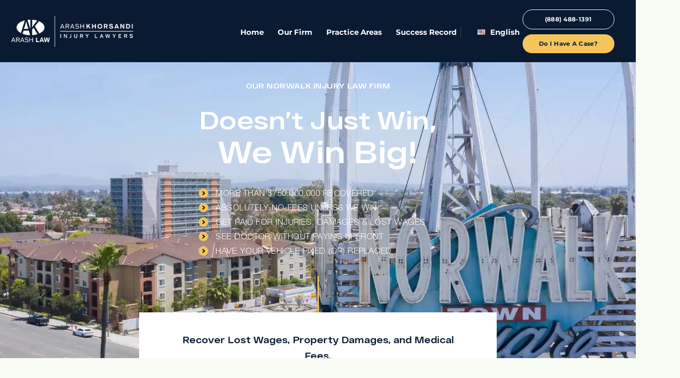

--- FILE ---
content_type: text/html; charset=UTF-8
request_url: https://arashlaw.com/norwalk/
body_size: 70817
content:
<!DOCTYPE html>
<html lang="en-US">
<head><meta charset="UTF-8"><script>if(navigator.userAgent.match(/MSIE|Internet Explorer/i)||navigator.userAgent.match(/Trident\/7\..*?rv:11/i)){var href=document.location.href;if(!href.match(/[?&]nowprocket/)){if(href.indexOf("?")==-1){if(href.indexOf("#")==-1){document.location.href=href+"?nowprocket=1"}else{document.location.href=href.replace("#","?nowprocket=1#")}}else{if(href.indexOf("#")==-1){document.location.href=href+"&nowprocket=1"}else{document.location.href=href.replace("#","&nowprocket=1#")}}}}</script><script>(()=>{class RocketLazyLoadScripts{constructor(){this.v="2.0.4",this.userEvents=["keydown","keyup","mousedown","mouseup","mousemove","mouseover","mouseout","touchmove","touchstart","touchend","touchcancel","wheel","click","dblclick","input"],this.attributeEvents=["onblur","onclick","oncontextmenu","ondblclick","onfocus","onmousedown","onmouseenter","onmouseleave","onmousemove","onmouseout","onmouseover","onmouseup","onmousewheel","onscroll","onsubmit"]}async t(){this.i(),this.o(),/iP(ad|hone)/.test(navigator.userAgent)&&this.h(),this.u(),this.l(this),this.m(),this.k(this),this.p(this),this._(),await Promise.all([this.R(),this.L()]),this.lastBreath=Date.now(),this.S(this),this.P(),this.D(),this.O(),this.M(),await this.C(this.delayedScripts.normal),await this.C(this.delayedScripts.defer),await this.C(this.delayedScripts.async),await this.T(),await this.F(),await this.j(),await this.A(),window.dispatchEvent(new Event("rocket-allScriptsLoaded")),this.everythingLoaded=!0,this.lastTouchEnd&&await new Promise(t=>setTimeout(t,500-Date.now()+this.lastTouchEnd)),this.I(),this.H(),this.U(),this.W()}i(){this.CSPIssue=sessionStorage.getItem("rocketCSPIssue"),document.addEventListener("securitypolicyviolation",t=>{this.CSPIssue||"script-src-elem"!==t.violatedDirective||"data"!==t.blockedURI||(this.CSPIssue=!0,sessionStorage.setItem("rocketCSPIssue",!0))},{isRocket:!0})}o(){window.addEventListener("pageshow",t=>{this.persisted=t.persisted,this.realWindowLoadedFired=!0},{isRocket:!0}),window.addEventListener("pagehide",()=>{this.onFirstUserAction=null},{isRocket:!0})}h(){let t;function e(e){t=e}window.addEventListener("touchstart",e,{isRocket:!0}),window.addEventListener("touchend",function i(o){o.changedTouches[0]&&t.changedTouches[0]&&Math.abs(o.changedTouches[0].pageX-t.changedTouches[0].pageX)<10&&Math.abs(o.changedTouches[0].pageY-t.changedTouches[0].pageY)<10&&o.timeStamp-t.timeStamp<200&&(window.removeEventListener("touchstart",e,{isRocket:!0}),window.removeEventListener("touchend",i,{isRocket:!0}),"INPUT"===o.target.tagName&&"text"===o.target.type||(o.target.dispatchEvent(new TouchEvent("touchend",{target:o.target,bubbles:!0})),o.target.dispatchEvent(new MouseEvent("mouseover",{target:o.target,bubbles:!0})),o.target.dispatchEvent(new PointerEvent("click",{target:o.target,bubbles:!0,cancelable:!0,detail:1,clientX:o.changedTouches[0].clientX,clientY:o.changedTouches[0].clientY})),event.preventDefault()))},{isRocket:!0})}q(t){this.userActionTriggered||("mousemove"!==t.type||this.firstMousemoveIgnored?"keyup"===t.type||"mouseover"===t.type||"mouseout"===t.type||(this.userActionTriggered=!0,this.onFirstUserAction&&this.onFirstUserAction()):this.firstMousemoveIgnored=!0),"click"===t.type&&t.preventDefault(),t.stopPropagation(),t.stopImmediatePropagation(),"touchstart"===this.lastEvent&&"touchend"===t.type&&(this.lastTouchEnd=Date.now()),"click"===t.type&&(this.lastTouchEnd=0),this.lastEvent=t.type,t.composedPath&&t.composedPath()[0].getRootNode()instanceof ShadowRoot&&(t.rocketTarget=t.composedPath()[0]),this.savedUserEvents.push(t)}u(){this.savedUserEvents=[],this.userEventHandler=this.q.bind(this),this.userEvents.forEach(t=>window.addEventListener(t,this.userEventHandler,{passive:!1,isRocket:!0})),document.addEventListener("visibilitychange",this.userEventHandler,{isRocket:!0})}U(){this.userEvents.forEach(t=>window.removeEventListener(t,this.userEventHandler,{passive:!1,isRocket:!0})),document.removeEventListener("visibilitychange",this.userEventHandler,{isRocket:!0}),this.savedUserEvents.forEach(t=>{(t.rocketTarget||t.target).dispatchEvent(new window[t.constructor.name](t.type,t))})}m(){const t="return false",e=Array.from(this.attributeEvents,t=>"data-rocket-"+t),i="["+this.attributeEvents.join("],[")+"]",o="[data-rocket-"+this.attributeEvents.join("],[data-rocket-")+"]",s=(e,i,o)=>{o&&o!==t&&(e.setAttribute("data-rocket-"+i,o),e["rocket"+i]=new Function("event",o),e.setAttribute(i,t))};new MutationObserver(t=>{for(const n of t)"attributes"===n.type&&(n.attributeName.startsWith("data-rocket-")||this.everythingLoaded?n.attributeName.startsWith("data-rocket-")&&this.everythingLoaded&&this.N(n.target,n.attributeName.substring(12)):s(n.target,n.attributeName,n.target.getAttribute(n.attributeName))),"childList"===n.type&&n.addedNodes.forEach(t=>{if(t.nodeType===Node.ELEMENT_NODE)if(this.everythingLoaded)for(const i of[t,...t.querySelectorAll(o)])for(const t of i.getAttributeNames())e.includes(t)&&this.N(i,t.substring(12));else for(const e of[t,...t.querySelectorAll(i)])for(const t of e.getAttributeNames())this.attributeEvents.includes(t)&&s(e,t,e.getAttribute(t))})}).observe(document,{subtree:!0,childList:!0,attributeFilter:[...this.attributeEvents,...e]})}I(){this.attributeEvents.forEach(t=>{document.querySelectorAll("[data-rocket-"+t+"]").forEach(e=>{this.N(e,t)})})}N(t,e){const i=t.getAttribute("data-rocket-"+e);i&&(t.setAttribute(e,i),t.removeAttribute("data-rocket-"+e))}k(t){Object.defineProperty(HTMLElement.prototype,"onclick",{get(){return this.rocketonclick||null},set(e){this.rocketonclick=e,this.setAttribute(t.everythingLoaded?"onclick":"data-rocket-onclick","this.rocketonclick(event)")}})}S(t){function e(e,i){let o=e[i];e[i]=null,Object.defineProperty(e,i,{get:()=>o,set(s){t.everythingLoaded?o=s:e["rocket"+i]=o=s}})}e(document,"onreadystatechange"),e(window,"onload"),e(window,"onpageshow");try{Object.defineProperty(document,"readyState",{get:()=>t.rocketReadyState,set(e){t.rocketReadyState=e},configurable:!0}),document.readyState="loading"}catch(t){console.log("WPRocket DJE readyState conflict, bypassing")}}l(t){this.originalAddEventListener=EventTarget.prototype.addEventListener,this.originalRemoveEventListener=EventTarget.prototype.removeEventListener,this.savedEventListeners=[],EventTarget.prototype.addEventListener=function(e,i,o){o&&o.isRocket||!t.B(e,this)&&!t.userEvents.includes(e)||t.B(e,this)&&!t.userActionTriggered||e.startsWith("rocket-")||t.everythingLoaded?t.originalAddEventListener.call(this,e,i,o):(t.savedEventListeners.push({target:this,remove:!1,type:e,func:i,options:o}),"mouseenter"!==e&&"mouseleave"!==e||t.originalAddEventListener.call(this,e,t.savedUserEvents.push,o))},EventTarget.prototype.removeEventListener=function(e,i,o){o&&o.isRocket||!t.B(e,this)&&!t.userEvents.includes(e)||t.B(e,this)&&!t.userActionTriggered||e.startsWith("rocket-")||t.everythingLoaded?t.originalRemoveEventListener.call(this,e,i,o):t.savedEventListeners.push({target:this,remove:!0,type:e,func:i,options:o})}}J(t,e){this.savedEventListeners=this.savedEventListeners.filter(i=>{let o=i.type,s=i.target||window;return e!==o||t!==s||(this.B(o,s)&&(i.type="rocket-"+o),this.$(i),!1)})}H(){EventTarget.prototype.addEventListener=this.originalAddEventListener,EventTarget.prototype.removeEventListener=this.originalRemoveEventListener,this.savedEventListeners.forEach(t=>this.$(t))}$(t){t.remove?this.originalRemoveEventListener.call(t.target,t.type,t.func,t.options):this.originalAddEventListener.call(t.target,t.type,t.func,t.options)}p(t){let e;function i(e){return t.everythingLoaded?e:e.split(" ").map(t=>"load"===t||t.startsWith("load.")?"rocket-jquery-load":t).join(" ")}function o(o){function s(e){const s=o.fn[e];o.fn[e]=o.fn.init.prototype[e]=function(){return this[0]===window&&t.userActionTriggered&&("string"==typeof arguments[0]||arguments[0]instanceof String?arguments[0]=i(arguments[0]):"object"==typeof arguments[0]&&Object.keys(arguments[0]).forEach(t=>{const e=arguments[0][t];delete arguments[0][t],arguments[0][i(t)]=e})),s.apply(this,arguments),this}}if(o&&o.fn&&!t.allJQueries.includes(o)){const e={DOMContentLoaded:[],"rocket-DOMContentLoaded":[]};for(const t in e)document.addEventListener(t,()=>{e[t].forEach(t=>t())},{isRocket:!0});o.fn.ready=o.fn.init.prototype.ready=function(i){function s(){parseInt(o.fn.jquery)>2?setTimeout(()=>i.bind(document)(o)):i.bind(document)(o)}return"function"==typeof i&&(t.realDomReadyFired?!t.userActionTriggered||t.fauxDomReadyFired?s():e["rocket-DOMContentLoaded"].push(s):e.DOMContentLoaded.push(s)),o([])},s("on"),s("one"),s("off"),t.allJQueries.push(o)}e=o}t.allJQueries=[],o(window.jQuery),Object.defineProperty(window,"jQuery",{get:()=>e,set(t){o(t)}})}P(){const t=new Map;document.write=document.writeln=function(e){const i=document.currentScript,o=document.createRange(),s=i.parentElement;let n=t.get(i);void 0===n&&(n=i.nextSibling,t.set(i,n));const c=document.createDocumentFragment();o.setStart(c,0),c.appendChild(o.createContextualFragment(e)),s.insertBefore(c,n)}}async R(){return new Promise(t=>{this.userActionTriggered?t():this.onFirstUserAction=t})}async L(){return new Promise(t=>{document.addEventListener("DOMContentLoaded",()=>{this.realDomReadyFired=!0,t()},{isRocket:!0})})}async j(){return this.realWindowLoadedFired?Promise.resolve():new Promise(t=>{window.addEventListener("load",t,{isRocket:!0})})}M(){this.pendingScripts=[];this.scriptsMutationObserver=new MutationObserver(t=>{for(const e of t)e.addedNodes.forEach(t=>{"SCRIPT"!==t.tagName||t.noModule||t.isWPRocket||this.pendingScripts.push({script:t,promise:new Promise(e=>{const i=()=>{const i=this.pendingScripts.findIndex(e=>e.script===t);i>=0&&this.pendingScripts.splice(i,1),e()};t.addEventListener("load",i,{isRocket:!0}),t.addEventListener("error",i,{isRocket:!0}),setTimeout(i,1e3)})})})}),this.scriptsMutationObserver.observe(document,{childList:!0,subtree:!0})}async F(){await this.X(),this.pendingScripts.length?(await this.pendingScripts[0].promise,await this.F()):this.scriptsMutationObserver.disconnect()}D(){this.delayedScripts={normal:[],async:[],defer:[]},document.querySelectorAll("script[type$=rocketlazyloadscript]").forEach(t=>{t.hasAttribute("data-rocket-src")?t.hasAttribute("async")&&!1!==t.async?this.delayedScripts.async.push(t):t.hasAttribute("defer")&&!1!==t.defer||"module"===t.getAttribute("data-rocket-type")?this.delayedScripts.defer.push(t):this.delayedScripts.normal.push(t):this.delayedScripts.normal.push(t)})}async _(){await this.L();let t=[];document.querySelectorAll("script[type$=rocketlazyloadscript][data-rocket-src]").forEach(e=>{let i=e.getAttribute("data-rocket-src");if(i&&!i.startsWith("data:")){i.startsWith("//")&&(i=location.protocol+i);try{const o=new URL(i).origin;o!==location.origin&&t.push({src:o,crossOrigin:e.crossOrigin||"module"===e.getAttribute("data-rocket-type")})}catch(t){}}}),t=[...new Map(t.map(t=>[JSON.stringify(t),t])).values()],this.Y(t,"preconnect")}async G(t){if(await this.K(),!0!==t.noModule||!("noModule"in HTMLScriptElement.prototype))return new Promise(e=>{let i;function o(){(i||t).setAttribute("data-rocket-status","executed"),e()}try{if(navigator.userAgent.includes("Firefox/")||""===navigator.vendor||this.CSPIssue)i=document.createElement("script"),[...t.attributes].forEach(t=>{let e=t.nodeName;"type"!==e&&("data-rocket-type"===e&&(e="type"),"data-rocket-src"===e&&(e="src"),i.setAttribute(e,t.nodeValue))}),t.text&&(i.text=t.text),t.nonce&&(i.nonce=t.nonce),i.hasAttribute("src")?(i.addEventListener("load",o,{isRocket:!0}),i.addEventListener("error",()=>{i.setAttribute("data-rocket-status","failed-network"),e()},{isRocket:!0}),setTimeout(()=>{i.isConnected||e()},1)):(i.text=t.text,o()),i.isWPRocket=!0,t.parentNode.replaceChild(i,t);else{const i=t.getAttribute("data-rocket-type"),s=t.getAttribute("data-rocket-src");i?(t.type=i,t.removeAttribute("data-rocket-type")):t.removeAttribute("type"),t.addEventListener("load",o,{isRocket:!0}),t.addEventListener("error",i=>{this.CSPIssue&&i.target.src.startsWith("data:")?(console.log("WPRocket: CSP fallback activated"),t.removeAttribute("src"),this.G(t).then(e)):(t.setAttribute("data-rocket-status","failed-network"),e())},{isRocket:!0}),s?(t.fetchPriority="high",t.removeAttribute("data-rocket-src"),t.src=s):t.src="data:text/javascript;base64,"+window.btoa(unescape(encodeURIComponent(t.text)))}}catch(i){t.setAttribute("data-rocket-status","failed-transform"),e()}});t.setAttribute("data-rocket-status","skipped")}async C(t){const e=t.shift();return e?(e.isConnected&&await this.G(e),this.C(t)):Promise.resolve()}O(){this.Y([...this.delayedScripts.normal,...this.delayedScripts.defer,...this.delayedScripts.async],"preload")}Y(t,e){this.trash=this.trash||[];let i=!0;var o=document.createDocumentFragment();t.forEach(t=>{const s=t.getAttribute&&t.getAttribute("data-rocket-src")||t.src;if(s&&!s.startsWith("data:")){const n=document.createElement("link");n.href=s,n.rel=e,"preconnect"!==e&&(n.as="script",n.fetchPriority=i?"high":"low"),t.getAttribute&&"module"===t.getAttribute("data-rocket-type")&&(n.crossOrigin=!0),t.crossOrigin&&(n.crossOrigin=t.crossOrigin),t.integrity&&(n.integrity=t.integrity),t.nonce&&(n.nonce=t.nonce),o.appendChild(n),this.trash.push(n),i=!1}}),document.head.appendChild(o)}W(){this.trash.forEach(t=>t.remove())}async T(){try{document.readyState="interactive"}catch(t){}this.fauxDomReadyFired=!0;try{await this.K(),this.J(document,"readystatechange"),document.dispatchEvent(new Event("rocket-readystatechange")),await this.K(),document.rocketonreadystatechange&&document.rocketonreadystatechange(),await this.K(),this.J(document,"DOMContentLoaded"),document.dispatchEvent(new Event("rocket-DOMContentLoaded")),await this.K(),this.J(window,"DOMContentLoaded"),window.dispatchEvent(new Event("rocket-DOMContentLoaded"))}catch(t){console.error(t)}}async A(){try{document.readyState="complete"}catch(t){}try{await this.K(),this.J(document,"readystatechange"),document.dispatchEvent(new Event("rocket-readystatechange")),await this.K(),document.rocketonreadystatechange&&document.rocketonreadystatechange(),await this.K(),this.J(window,"load"),window.dispatchEvent(new Event("rocket-load")),await this.K(),window.rocketonload&&window.rocketonload(),await this.K(),this.allJQueries.forEach(t=>t(window).trigger("rocket-jquery-load")),await this.K(),this.J(window,"pageshow");const t=new Event("rocket-pageshow");t.persisted=this.persisted,window.dispatchEvent(t),await this.K(),window.rocketonpageshow&&window.rocketonpageshow({persisted:this.persisted})}catch(t){console.error(t)}}async K(){Date.now()-this.lastBreath>45&&(await this.X(),this.lastBreath=Date.now())}async X(){return document.hidden?new Promise(t=>setTimeout(t)):new Promise(t=>requestAnimationFrame(t))}B(t,e){return e===document&&"readystatechange"===t||(e===document&&"DOMContentLoaded"===t||(e===window&&"DOMContentLoaded"===t||(e===window&&"load"===t||e===window&&"pageshow"===t)))}static run(){(new RocketLazyLoadScripts).t()}}RocketLazyLoadScripts.run()})();</script>
	
	<meta name="viewport" content="width=device-width, initial-scale=1.0, viewport-fit=cover" />		<meta name='robots' content='index, follow, max-image-preview:large, max-snippet:-1, max-video-preview:-1' />
	<style></style>
	
	<!-- This site is optimized with the Yoast SEO Premium plugin v26.5 (Yoast SEO v26.5) - https://yoast.com/wordpress/plugins/seo/ -->
	<title>Norwalk Injury Law Firm - Arash Law (888) 488-1391</title>
<link data-rocket-prefetch href="https://www.google-analytics.com" rel="dns-prefetch">
<link data-rocket-prefetch href="https://www.gstatic.com" rel="dns-prefetch">
<link data-rocket-prefetch href="https://www.googletagmanager.com" rel="dns-prefetch">
<link data-rocket-prefetch href="https://cdnjs.cloudflare.com" rel="dns-prefetch">
<link data-rocket-prefetch href="https://analytics.ahrefs.com" rel="dns-prefetch">
<link data-rocket-prefetch href="https://dashboard.searchatlas.com" rel="dns-prefetch">
<link data-rocket-prefetch href="https://static.hotjar.com" rel="dns-prefetch">
<link data-rocket-prefetch href="https://cdn.attn.tv" rel="dns-prefetch">
<link data-rocket-prefetch href="https://code.jivosite.com" rel="dns-prefetch">
<link data-rocket-prefetch href="https://acsbapp.com" rel="dns-prefetch">
<link data-rocket-prefetch href="https://www.google.com" rel="dns-prefetch">
<link crossorigin data-rocket-preload as="font" href="https://arashlaw.com/wp-content/themes/arash/fonts/HelveticaNeueCyr-Light.woff2" rel="preload">
<link crossorigin data-rocket-preload as="font" href="https://arashlaw.com/wp-content/uploads/2024/01/JTUSjIg1_i6t8kCHKm459Wlhyw.woff2" rel="preload">
<link crossorigin data-rocket-preload as="font" href="https://arashlaw.com/wp-content/themes/arash/fonts/RFDewiExtended-Semibold.woff2" rel="preload">
<style id="wpr-usedcss">img:is([sizes=auto i],[sizes^="auto," i]){contain-intrinsic-size:3000px 1500px}:root{--wp--preset--aspect-ratio--square:1;--wp--preset--aspect-ratio--4-3:4/3;--wp--preset--aspect-ratio--3-4:3/4;--wp--preset--aspect-ratio--3-2:3/2;--wp--preset--aspect-ratio--2-3:2/3;--wp--preset--aspect-ratio--16-9:16/9;--wp--preset--aspect-ratio--9-16:9/16;--wp--preset--color--black:#000000;--wp--preset--color--cyan-bluish-gray:#abb8c3;--wp--preset--color--white:#ffffff;--wp--preset--color--pale-pink:#f78da7;--wp--preset--color--vivid-red:#cf2e2e;--wp--preset--color--luminous-vivid-orange:#ff6900;--wp--preset--color--luminous-vivid-amber:#fcb900;--wp--preset--color--light-green-cyan:#7bdcb5;--wp--preset--color--vivid-green-cyan:#00d084;--wp--preset--color--pale-cyan-blue:#8ed1fc;--wp--preset--color--vivid-cyan-blue:#0693e3;--wp--preset--color--vivid-purple:#9b51e0;--wp--preset--color--theme-primary:#0073e5;--wp--preset--color--theme-secondary:#0073e5;--wp--preset--gradient--vivid-cyan-blue-to-vivid-purple:linear-gradient(135deg,rgba(6, 147, 227, 1) 0%,rgb(155, 81, 224) 100%);--wp--preset--gradient--light-green-cyan-to-vivid-green-cyan:linear-gradient(135deg,rgb(122, 220, 180) 0%,rgb(0, 208, 130) 100%);--wp--preset--gradient--luminous-vivid-amber-to-luminous-vivid-orange:linear-gradient(135deg,rgba(252, 185, 0, 1) 0%,rgba(255, 105, 0, 1) 100%);--wp--preset--gradient--luminous-vivid-orange-to-vivid-red:linear-gradient(135deg,rgba(255, 105, 0, 1) 0%,rgb(207, 46, 46) 100%);--wp--preset--gradient--very-light-gray-to-cyan-bluish-gray:linear-gradient(135deg,rgb(238, 238, 238) 0%,rgb(169, 184, 195) 100%);--wp--preset--gradient--cool-to-warm-spectrum:linear-gradient(135deg,rgb(74, 234, 220) 0%,rgb(151, 120, 209) 20%,rgb(207, 42, 186) 40%,rgb(238, 44, 130) 60%,rgb(251, 105, 98) 80%,rgb(254, 248, 76) 100%);--wp--preset--gradient--blush-light-purple:linear-gradient(135deg,rgb(255, 206, 236) 0%,rgb(152, 150, 240) 100%);--wp--preset--gradient--blush-bordeaux:linear-gradient(135deg,rgb(254, 205, 165) 0%,rgb(254, 45, 45) 50%,rgb(107, 0, 62) 100%);--wp--preset--gradient--luminous-dusk:linear-gradient(135deg,rgb(255, 203, 112) 0%,rgb(199, 81, 192) 50%,rgb(65, 88, 208) 100%);--wp--preset--gradient--pale-ocean:linear-gradient(135deg,rgb(255, 245, 203) 0%,rgb(182, 227, 212) 50%,rgb(51, 167, 181) 100%);--wp--preset--gradient--electric-grass:linear-gradient(135deg,rgb(202, 248, 128) 0%,rgb(113, 206, 126) 100%);--wp--preset--gradient--midnight:linear-gradient(135deg,rgb(2, 3, 129) 0%,rgb(40, 116, 252) 100%);--wp--preset--font-size--small:12px;--wp--preset--font-size--medium:20px;--wp--preset--font-size--large:20px;--wp--preset--font-size--x-large:42px;--wp--preset--font-size--normal:18px;--wp--preset--font-size--larger:24px;--wp--preset--spacing--20:0.44rem;--wp--preset--spacing--30:0.67rem;--wp--preset--spacing--40:1rem;--wp--preset--spacing--50:1.5rem;--wp--preset--spacing--60:2.25rem;--wp--preset--spacing--70:3.38rem;--wp--preset--spacing--80:5.06rem;--wp--preset--shadow--natural:6px 6px 9px rgba(0, 0, 0, .2);--wp--preset--shadow--deep:12px 12px 50px rgba(0, 0, 0, .4);--wp--preset--shadow--sharp:6px 6px 0px rgba(0, 0, 0, .2);--wp--preset--shadow--outlined:6px 6px 0px -3px rgba(255, 255, 255, 1),6px 6px rgba(0, 0, 0, 1);--wp--preset--shadow--crisp:6px 6px 0px rgba(0, 0, 0, 1)}:where(.is-layout-flex){gap:.5em}:where(.is-layout-grid){gap:.5em}:where(.wp-block-post-template.is-layout-flex){gap:1.25em}:where(.wp-block-post-template.is-layout-grid){gap:1.25em}:where(.wp-block-columns.is-layout-flex){gap:2em}:where(.wp-block-columns.is-layout-grid){gap:2em}:root :where(.wp-block-pullquote){font-size:1.5em;line-height:1.6}:root{--max-mobile-width:767px;--min-tablet-width:768px;--max-tablet-width:998px;--min-laptop-width:999px;--max-laptop-width:1199px;--min-desktop-width:1200px;--max-desktop-width:1599px;--min-hd-width:1600px;--sal-duration:0.5s}a,address,article,b,body,body div,caption,code,dl,dt,em,fieldset,form,h1,h2,h3,h4,h5,h6,header,html,iframe,img,label,legend,li,menu,nav,object,ol,p,section,small,span,strong,sub,table,tbody,th,time,tr,ul,video{margin:0;padding:0;border:0;font-size:100%;vertical-align:baseline;background:0 0}html{box-sizing:border-box;line-height:1.2;overflow-y:scroll;touch-action:manipulation;-webkit-font-smoothing:antialiased;-moz-osx-font-smoothing:grayscale;-ms-text-size-adjust:100%;-webkit-text-size-adjust:100%}article,header,main,nav,section{display:block}iframe{border:0}table{border-collapse:collapse;border-spacing:0}caption,th{font-weight:400;text-align:left;vertical-align:top}small{font-size:80%}b,strong{font-weight:700}sub{font-size:75%;line-height:0;position:relative}sub{bottom:-.25em}code{font-family:monospace,sans-serif}*,::after,::before{box-sizing:inherit}[role=button],a,area,button,input,label,select,textarea{touch-action:manipulation}template{display:none}progress,video{display:inline-block}img,object,video{height:auto;max-width:100%}svg:not(:root){overflow:hidden}img{border:none}button,input,optgroup,select,textarea{font:inherit}button,input[type=button],input[type=checkbox],input[type=radio],input[type=submit],label{cursor:pointer}input[type=radio]{vertical-align:text-bottom}input[type=checkbox]{vertical-align:bottom}button,input,select,textarea{margin:0;vertical-align:middle}button{width:auto;overflow:visible}button,input{overflow:visible}button,select{text-transform:none}[type=reset],[type=submit],button,html [type=button]{-webkit-appearance:button}[type=button]::-moz-focus-inner,[type=reset]::-moz-focus-inner,[type=submit]::-moz-focus-inner,button::-moz-focus-inner{border:0;padding:0}[type=button]:-moz-focusring,[type=reset]:-moz-focusring,[type=submit]:-moz-focusring,button:-moz-focusring{outline:ButtonText dotted 1px}legend{color:inherit;display:table;max-width:100%;white-space:normal}textarea{overflow:auto;resize:vertical}[disabled]{cursor:default}[type=search]{-webkit-appearance:textfield;outline-offset:-2px}[type=search]::-webkit-search-cancel-button,[type=search]::-webkit-search-decoration{-webkit-appearance:none}@media (prefers-reduced-motion:reduce){*{-webkit-animation-duration:0s!important;animation-duration:0s!important;-webkit-animation-iteration-count:1!important;animation-iteration-count:1!important;transition-duration:0s!important;scroll-behavior:auto!important}}@font-face{font-family:'RF Dewi Extended';src:url("https://arashlaw.com/wp-content/themes/arash/fonts/RFDewiExtended-Semibold.woff2") format("woff2"),url("https://arashlaw.com/wp-content/themes/arash/fonts/RFDewiExtended-Semibold.woff") format("woff");font-weight:400;font-style:normal;font-display:swap}@font-face{font-family:'RF Dewi Extended';src:url("https://arashlaw.com/wp-content/themes/arash/fonts/RFDewiExtended-Bold.woff2") format("woff2"),url("https://arashlaw.com/wp-content/themes/arash/fonts/RFDewiExtended-Bold.woff") format("woff");font-weight:700;font-style:normal;font-display:swap}@font-face{font-display:swap;font-family:'Helvetica Neue';src:url("https://arashlaw.com/wp-content/themes/arash/fonts/HelveticaNeueCyr-Light.woff2") format("woff2"),url("https://arashlaw.com/wp-content/themes/arash/fonts/HelveticaNeueCyr-Light.woff") format("woff");font-weight:400;font-style:normal}@font-face{font-display:swap;font-family:'Helvetica Neue';src:url("https://arashlaw.com/wp-content/themes/arash/fonts/HelveticaNeueCyr-Bold.woff2") format("woff2"),url("https://arashlaw.com/wp-content/themes/arash/fonts/HelveticaNeueCyr-Bold.woff") format("woff");font-weight:700;font-style:normal}html{touch-action:manipulation;overflow:hidden;overflow-y:scroll}body{background:#f8fcf4;color:#071427;font:400 17px/1.65 'Helvetica Neue',sans-serif;letter-spacing:.026em;-webkit-text-size-adjust:100%}button,input{font:inherit;letter-spacing:inherit}h1,h2,h3{font-size:20px}h2{font-size:18px}h3{font-size:16px}h4{font-size:14px}a{color:inherit;transition:.2s color ease-in-out;text-decoration:none}ul{list-style:none}::-moz-selection{background:rgba(0,0,0,.2)}::selection{background:rgba(0,0,0,.2)}.wrapper{align-items:stretch;display:flex;flex-direction:column;min-height:100vh;overflow:hidden;position:relative}main.content{position:relative}.screen-reader-text{border:0;clip:rect(1px,1px,1px,1px);-webkit-clip-path:inset(50%);clip-path:inset(50%);height:1px;margin:-1px;overflow:hidden;padding:0;position:absolute!important;width:1px;word-wrap:normal!important}.elementor-section{overflow:hidden}.hide{display:none!important}.slick-slider{position:relative;display:block;box-sizing:border-box;-webkit-touch-callout:none;-webkit-user-select:none;-moz-user-select:none;-ms-user-select:none;user-select:none;touch-action:pan-y;-webkit-tap-highlight-color:transparent}.slick-list{position:relative;overflow:hidden;display:block;margin:0;padding:0}.slick-list:focus{outline:0}.slick-slider .slick-list,.slick-slider .slick-track{transform:translate3d(0,0,0)}.slick-track{position:relative;left:0;top:0;display:block;margin-left:auto;margin-right:auto}.slick-track:after,.slick-track:before{content:"";display:table}.slick-track:after{clear:both}.slick-loading .slick-track{visibility:hidden}.slick-slide{float:left;height:100%;min-height:1px;display:none}.slick-slide img{display:block}.slick-slide.slick-loading img{display:none}.slick-initialized .slick-slide{display:block}.slick-loading .slick-slide{visibility:hidden}.slick-vertical .slick-slide{display:block;height:auto;border:1px solid transparent}.slick-arrow.slick-hidden{display:none}.accordion-icon{border:1px solid currentColor;border-radius:50%;height:43px;width:43px;position:relative;flex-shrink:0}.accordion-icon::after,.accordion-icon::before{background:currentColor;content:'';width:15px;height:2px;position:absolute;left:calc(50% - 7.5px);top:calc(50% - 1px);transform-origin:50% 50%;transition:all .3s ease}.accordion-icon::after{transform:rotate(90deg)}.opened .accordion-icon::after{opacity:0;transform:scaleX(0)}.accordion-item__head{cursor:pointer;transition:opacity .2s ease}.accordion-item__head:hover{opacity:.7}.accordion-item__body{overflow:hidden;height:0;opacity:0;transition:all .3s ease}.opened .accordion-item__body{opacity:1}.btn{background:#f4c55b;border-radius:24.5px;display:inline-flex;vertical-align:middle;align-items:center;justify-content:center;font-family:Montserrat,sans-serif;font-style:normal;font-weight:700;font-size:15px;line-height:18px;letter-spacing:.394737px;color:#0b2240!important;min-height:49px;padding:14px 20px 13px;position:relative;text-align:center;white-space:nowrap;cursor:pointer;outline:0;-webkit-user-select:none;-moz-user-select:none;-ms-user-select:none;user-select:none;transition:all .3s ease-in-out;-webkit-appearance:none;-moz-appearance:none}.btn:focus{outline:0}.btn:hover{background:#efaf21}.center{flex-grow:1;margin:0 auto;max-width:1336px;position:relative}.center{padding-left:20px;padding-right:20px}.center .center{max-width:1296px;padding:0}.content-narrow{max-width:1015px;margin-right:auto;margin-left:auto}.header-template .pll-parent-menu-item{margin-left:4px}@media (max-width:1199px){.header-template .pll-parent-menu-item .sub-menu{background:linear-gradient(180deg,#fff 0,#dde8f4 105.03%);border-radius:7px;left:auto!important;right:0!important;top:calc(100% + 20px)!important;padding:15px 20px!important}.header-template .pll-parent-menu-item .elementor-item-anchor{padding-left:0!important}.header-template .pll-parent-menu-item .elementor-item-anchor img{width:23px!important;height:14px!important;margin-right:6px}.header-template .pll-parent-menu-item .elementor-item-anchor .sub-arrow{padding-left:0}.header-template .pll-parent-menu-item .elementor-item-anchor>span:not(.sub-arrow){display:none}.header-template .pll-parent-menu-item .elementor-sub-item{border:none;padding:5px 5px 5px 0}.header-template .pll-parent-menu-item .elementor-sub-item:focus,.header-template .pll-parent-menu-item .elementor-sub-item:hover{color:inherit!important;padding:5px 5px 5px 0!important;background:0 0!important}.header-template .pll-parent-menu-item a::after{display:none!important}}.header-template .pll-parent-menu-item>.elementor-item>img{margin-right:5px}.header-template .sub-arrow{font-size:.7em}@media (min-width:1200px){.header-template .pll-parent-menu-item{padding-left:10px}.header-template .menu-item:not(.contact-btn){padding-top:3px}}.header-template .header-nav .elementor-nav-menu .sub-arrow{padding-top:12px;padding-left:7px;opacity:.8}@media (max-width:1199px){.header-template .header-nav .elementor-menu-toggle{font-size:0;height:25px;width:25px;position:relative;background:0 0;z-index:201!important;outline:0!important}.header-template .header-nav .elementor-menu-toggle::after,.header-template .header-nav .elementor-menu-toggle::before{position:absolute;height:2px;width:25px;background:currentColor;left:0;top:calc(50% - 1px)}.header-template .header-nav .elementor-menu-toggle::after,.header-template .header-nav .elementor-menu-toggle::before{content:'';transition:transform .3s ease}.header-template .header-nav .elementor-menu-toggle::before{transform:translateY(-7px)}.header-template .header-nav .elementor-menu-toggle::after{transform:translateY(7px)}.header-template .header-nav .sub-arrow{border:1px solid currentColor;border-radius:50%;height:43px;width:43px;position:relative;flex-shrink:0}.header-template .header-nav .sub-arrow::after,.header-template .header-nav .sub-arrow::before{background:currentColor;content:'';width:15px;height:2px;position:absolute;left:calc(50% - 7.5px);top:calc(50% - 1px);transform-origin:50% 50%;transition:all .3s ease}.header-template .header-nav .sub-arrow::after{transform:rotate(90deg)}.header-template .header-nav .sub-menu .sub-arrow{border:none}.header-template .header-nav .highlighted .sub-arrow::after{opacity:0;transform:scaleX(0)}.header-template .header-nav .elementor-nav-menu--dropdown{background:linear-gradient(326.62deg,#0c1028 3.93%,#0e1735 66.52%,#0b1126 89.77%);color:#fff;margin:0!important;top:-30px!important;height:100vh!important;z-index:200!important;padding-top:100px;overflow-y:auto}.header-template .header-nav .elementor-nav-menu--dropdown .elementor-nav-menu--dropdown{background:0 0;height:auto!important;padding:0}.header-template .header-nav .elementor-nav-menu--dropdown>.elementor-nav-menu{display:flex;flex-direction:column;height:100%;opacity:0;transition:opacity .3s ease}.header-template .header-nav .elementor-nav-menu--dropdown[aria-hidden=true]{transition-delay:.2s}.header-template .header-nav .elementor-nav-menu--dropdown[aria-hidden=false]>.elementor-nav-menu{opacity:1;transition:opacity .3s .2s ease}.header-template .header-nav .elementor-nav-menu--dropdown .elementor-nav-menu>.menu-item{padding:23px 0;position:relative}.header-template .header-nav .elementor-nav-menu--dropdown .elementor-nav-menu>.menu-item::after{background:currentColor;content:'';position:absolute;height:1px;left:20px;right:20px;bottom:0;opacity:.3}.header-template .header-nav .elementor-nav-menu--dropdown a,.header-template .header-nav .elementor-nav-menu--dropdown a.highlighted,.header-template .header-nav .elementor-nav-menu--dropdown a:hover{background:0 0!important;color:inherit;padding:10px 20px}.header-template .header-nav .elementor-nav-menu--dropdown .elementor-item-anchor.has-submenu{position:relative;justify-content:flex-start}.header-template .header-nav .elementor-nav-menu--dropdown .elementor-item.has-submenu{font-family:Montserrat,sans-serif;font-weight:700!important;font-size:21px;min-height:42px;outline:0!important}.header-template .header-nav .elementor-nav-menu--dropdown .sub-arrow{margin:0;padding:0;position:absolute;right:20px;top:0}.header-template .header-nav .elementor-nav-menu--dropdown a.highlighted,.header-template .header-nav .elementor-nav-menu--dropdown a:hover{background:#eef4f8}.header-template .header-nav .elementor-nav-menu--dropdown .pll-parent-menu-item{display:none}.header-template .header-nav .elementor-nav-menu--dropdown .sub-menu .sub-menu a{opacity:.6}}@media (min-width:1200px){.header-template .header-nav .elementor-nav-menu{align-items:center}.header-template .header-nav .elementor-item.has-submenu::before{background:0 0!important;content:'';position:absolute;top:100%;left:0;right:0;height:50px;pointer-events:none}.header-template .header-nav .elementor-item.has-submenu::after{background:#f4c55b;content:'';position:absolute;right:14px;left:0;bottom:-5px;height:1px;transform:scaleX(.5);opacity:0;transform-origin:50% 50%;transition:all .3s ease}.header-template .header-nav .elementor-item.has-submenu.highlighted::before{pointer-events:auto}.header-template .header-nav .elementor-item.has-submenu.highlighted::after{transform:scaleX(1);opacity:1}.header-template .header-nav .sub-menu{background:linear-gradient(180deg,#fff 0,#dde8f4 105.03%);border-radius:7px;top:calc(100% + 43px)!important;min-width:22em!important;padding:20px 30px!important;display:block!important;opacity:0;visibility:hidden;transform:translate(0,-20px);transition:all .3s ease,visibility 0s .3s}.header-template .header-nav .sub-menu a{display:inline-block;border:none;padding:0!important;background:0 0;margin:0!important;color:inherit!important}.header-template .header-nav .sub-menu a::after{background:#f4c55b;bottom:-2px;left:0;right:0;content:'';height:1px;opacity:0;position:absolute;transform:scaleX(.5);transition:all .2s ease;transform-origin:0 50%}.header-template .header-nav .sub-menu a:hover::after{opacity:1;transform:scaleX(1)}.header-template .header-nav .sub-menu .menu-item{padding:12px 0}.header-template .header-nav .sub-menu .elementor-item-anchor{border:none;padding:0;margin:0}.header-template .header-nav .sub-menu .sub-menu{top:-20px!important;left:calc(100% + 50px)!important;margin:0!important;transform:translate(-20px,0);max-height:600px;overflow-x:auto}.header-template .header-nav .sub-menu .sub-menu::before{content:'';right:100%;width:20px;height:100%;position:absolute}.header-template .header-nav .menu-item-has-children:hover>.sub-menu{opacity:1;visibility:visible;transform:translate(0,0);transition:all .3s ease,visibility 0s 0s}.header-template .header-nav .menu-item-has-children:hover>a::before{pointer-events:auto}.header-template .header-nav .menu-item-has-children:hover>a::after{opacity:1;transform:scaleX(1)}.header-template .header-nav .pll-parent-menu-item::before{background:#fff;content:'';display:inline-block;width:1px;height:22px;opacity:.2;position:absolute;left:-10px;top:calc(50% - 9px)}.header-template .header-nav .pll-parent-menu-item .sub-menu{min-width:0!important}}.play-btn{position:absolute;top:calc(50% - 35px);left:calc(50% - 35px);z-index:2;width:70px;height:70px;background-color:rgba(255,255,255,.2);border-radius:50%;cursor:pointer;padding:6px;transition:transform .3s ease;opacity:1!important}.play-btn::after,.play-btn::before{transition:transform .3s ease;content:''!important}.play-btn::before{border-radius:50%;display:block;height:58px;width:58px;background:#fff;z-index:1}@media (min-width:999px){.play-btn{width:102px;height:102px;padding:9px;top:calc(50% - 51px);left:calc(50% - 51px)}.play-btn::before{width:84px;height:84px}}.play-btn::after{position:absolute;width:0;height:0;left:calc(50% - 6px);top:calc(50% - 8px);border-top:8px solid transparent;border-bottom:8px solid transparent;border-left:13px solid #081a39;z-index:2}@media (min-width:999px){.play-btn::after{border-top:12px solid transparent;border-bottom:12px solid transparent;border-left:20px solid #081a39;left:calc(50% - 8px);top:calc(50% - 12px)}}.play-btn:hover{transform:scale(1.04)}.play-btn:hover::before{transform:scale(1.06)}.play-btn:hover::after{transform:scale(1.1)}.play-btn.hidden{opacity:0;transform:scale(.7);pointer-events:none}.scroller{position:absolute;height:100%;background:currentColor;opacity:.5;transition:transform .3s ease;left:0;top:0;border-radius:1.5px}.scroller-track{position:relative;height:3px!important;min-height:3px!important}.scroller-track::before{content:'';border-radius:1.5px;background:currentColor;opacity:.1;pointer-events:none;position:absolute;height:100%;width:100%;left:0;top:0}.scroller-track li{opacity:0;height:3px}.elementor-section.overflow-visible{overflow:visible}.simple-arrow{width:19px;height:19px;border-radius:50%;background:#f4c55b;position:relative;display:inline-block}.simple-arrow::after,.simple-arrow::before{content:'';position:absolute;width:6px;height:2px;background:#000;left:calc(50% - 3px)}.simple-arrow::before{top:7px;transform:rotate(45deg)}.simple-arrow::after{top:10px;transform:rotate(-45deg)}@media (min-width:768px){.single-layout__content{width:calc(100% - 250px)!important}}@media (min-width:1200px){.single-layout__content{width:calc(100% - 500px)!important;padding:0 40px}}@media (min-width:1400px){.single-layout__content{padding:0 70px}}.slick-slider .slick-next,.slick-slider .slick-prev,.testimonials__controls .slick-next,.testimonials__controls .slick-prev{color:inherit;width:42px;height:42px;border-radius:50%;position:absolute;padding:0;font-size:0;border:1px solid currentColor;bottom:88px;transition:all .3s ease;z-index:1}.slick-slider .slick-next::after,.slick-slider .slick-next::before,.slick-slider .slick-prev::after,.slick-slider .slick-prev::before,.testimonials__controls .slick-next::after,.testimonials__controls .slick-next::before,.testimonials__controls .slick-prev::after,.testimonials__controls .slick-prev::before{content:'';position:absolute;left:17px;width:9px;height:2px;background:#000}.slick-slider .slick-next::before,.slick-slider .slick-prev::before,.testimonials__controls .slick-next::before,.testimonials__controls .slick-prev::before{top:16px;transform:rotate(45deg)}.slick-slider .slick-next::after,.slick-slider .slick-prev::after,.testimonials__controls .slick-next::after,.testimonials__controls .slick-prev::after{top:22px;transform:rotate(-45deg)}.slick-slider .slick-next:focus,.slick-slider .slick-next:hover,.slick-slider .slick-prev:focus,.slick-slider .slick-prev:hover,.testimonials__controls .slick-next:focus,.testimonials__controls .slick-next:hover,.testimonials__controls .slick-prev:focus,.testimonials__controls .slick-prev:hover{color:#fff;transform:scale(1.05)}.slick-slider .slick-prev,.testimonials__controls .slick-prev{left:9px;transform:rotate(180deg)}.slick-slider .slick-prev:focus,.slick-slider .slick-prev:hover,.testimonials__controls .slick-prev:focus,.testimonials__controls .slick-prev:hover{color:inherit;transform:rotate(180deg) scale(1.05)}.slick-slider .slick-next,.testimonials__controls .slick-next{right:28px}.slick-slider .slick-disabled,.testimonials__controls .slick-disabled{opacity:.3;pointer-events:none}.slick-slider .slick-dots,.testimonials__controls .slick-dots{display:flex;justify-content:center;margin:0 -6px;position:relative}.slick-slider .slick-dots li,.testimonials__controls .slick-dots li{margin:0 6px}.slick-slider .slick-dots button,.testimonials__controls .slick-dots button{color:inherit;font-size:0;padding:0;border:none;width:6px;height:6px;border-radius:50%;background:#c4c4c4;opacity:.2;position:relative}.slick-slider .slick-dots .slick-active button,.testimonials__controls .slick-dots .slick-active button{background:#f4c55b;opacity:1}.slick-slider .slick-dots--mono li,.testimonials__controls .slick-dots--mono li{margin:0 2px}.slick-slider .slick-dots--mono button,.testimonials__controls .slick-dots--mono button{height:13px;width:13px;background:0 0;display:flex;align-items:center;justify-content:center;opacity:1}.slick-slider .slick-dots--mono button::before,.testimonials__controls .slick-dots--mono button::before{border:1px solid currentColor;border-radius:50%;content:'';position:absolute;height:100%;width:100%;opacity:0;transition:all .3s ease}.slick-slider .slick-dots--mono button::after,.testimonials__controls .slick-dots--mono button::after{border-radius:50%;content:'';display:block;background:currentColor;height:3px;width:3px;opacity:.4;transition:all .3s ease}.slick-slider .slick-dots--mono .slick-active button,.testimonials__controls .slick-dots--mono .slick-active button{background:0 0;border-color:rgba(9,26,49,.4)}.slick-slider .slick-dots--mono .slick-active button::before,.testimonials__controls .slick-dots--mono .slick-active button::before{opacity:.4}.slick-slider .slick-dots--mono .slick-active button::after,.testimonials__controls .slick-dots--mono .slick-active button::after{opacity:1}.team-card{margin-bottom:68px;padding:0 9px}@media (min-width:999px){.team-card{margin-bottom:31px;padding:0 12px}}.team-card__img{position:relative;display:block;overflow:hidden}.team-card__img::after{content:'';display:block;padding-bottom:138%}.team-card__img img{-o-object-fit:cover;object-fit:cover;position:absolute;width:100%;height:100%;transition:transform .5s ease-out}.team-card__img:hover img{transform:scale(1.1)}.team-card__info{padding-top:26px}.team-card__name{font:700 24px/2.16 'RF Dewi Extended',sans-serif;display:inline-block;margin-bottom:9px;white-space:nowrap;transition:all .3s ease}@media (min-width:999px){.team-card__name{line-height:1.2}}.team-card__post{font:300 17px/1.65 'Helvetica Neue',sans-serif;letter-spacing:.026em;margin-bottom:20px}.team-card .simple-arrow:first-child{margin-right:6px}.team-card .simple-arrow:last-child{margin-left:6px}.elementor-widget-heading .elementor-heading-title{font-family:'RF Dewi Extended',sans-serif;color:inherit;font-weight:700;line-height:1.26}.elementor-widget-heading .elementor-heading-title.elementor-size-small{font-size:17px;font-weight:600;line-height:1.86}.elementor-widget-heading .elementor-heading-title.elementor-size-medium{font-size:28px;line-height:1.31}@media (min-width:999px){.elementor-widget-heading .elementor-heading-title.elementor-size-medium{font-size:36px;line-height:1.28}}.elementor-widget-heading .elementor-heading-title.elementor-size-large{font-size:32px;line-height:1.31}@media (min-width:999px){.elementor-widget-heading .elementor-heading-title.elementor-size-large{font-size:42px;line-height:1.28}}.elementor-widget-heading .elementor-heading-title.elementor-size-xl{font-size:32px;line-height:1.31}@media (min-width:999px){.elementor-widget-heading .elementor-heading-title.elementor-size-xl{font-size:46px;line-height:1.19}.video-popup__frame{max-width:80%}}.video-popup{display:flex;align-items:center;justify-content:center;padding:100px 20px;position:fixed;left:0;top:0;right:0;bottom:0;opacity:0;visibility:hidden;transition:all .5s ease,visibility 0s .5s;z-index:1000}.video-popup.shown{opacity:1;visibility:visible;transition:all .5s ease,visibility 0s 0s}.video-popup__frame{background:#000;flex-grow:1;position:relative}@media (min-width:1600px){.video-popup__frame{max-width:1200px}}.video-popup__frame::after{content:'';display:block;padding-bottom:50%}.video-popup__frame iframe{position:absolute;left:0;top:0;width:100%;height:100%}.video-popup__overlay{position:absolute;height:100%;width:100%;background:#000;opacity:.8}.video-popup__close{height:30px;width:30px;position:absolute;right:40px;top:40px}.video-popup__close::after,.video-popup__close::before{background:#fff;content:'';height:2px;width:18px;position:absolute;left:calc(50% - 9px);top:calc(50% - 1px);transform-origin:50% 50%}.video-popup__close::before{transform:rotate(45deg)}.video-popup__close::after{transform:rotate(-45deg)}.elementor-widget-container p{margin-bottom:1em}.elementor-widget-container p:last-child{margin-bottom:0}.elementor-widget-container ol{counter-reset:custom-counter;list-style:none}.elementor-widget-container ol li{counter-increment:custom-counter;padding-left:2.35em;position:relative;margin-bottom:1em}.elementor-widget-container ol li::before{content:counter(custom-counter,decimal-leading-zero) ". ";color:#1864c5;font-weight:500;position:absolute;left:0}.elementor-widget-container .simple-arrow{margin-right:13px;top:.2em}.header-template{overflow:visible!important;background:0 0;transition:all .5s ease!important;z-index:100!important}.header-template>.elementor-container{transition:min-height .5s ease}.header-template .elementor-section{overflow:visible!important}.header-template>.elementor-container{transition:min-height .3s}@media (min-width:1400px){.header-template>.elementor-container{padding-right:72px;padding-left:72px}}.header-template:not(.elementor-sticky--active){background:#091a31}.header-template.elementor-sticky__spacer{position:static!important;visibility:visible!important}.header-template.elementor-sticky__spacer>.elementor-container{visibility:hidden!important}.header-template.header-sticked{padding-top:5px!important;padding-bottom:5px!important;background:#040828;transform:translate3d(0,0,0)}@media (min-width:1200px){.elementor-widget-heading .elementor-heading-title.elementor-size-xl{font-size:52px}.header-template{transform:translate3d(0,0,0)}.header-template.header-sticked>.elementor-container{min-height:70px!important}}@media (max-width:1199px){.header-template .elementor-container{flex-wrap:nowrap!important}.header-template.header-sticked .elementor-container{min-height:40px!important}.elementor-location-footer{background:linear-gradient(326.62deg,#09103a 3.93%,#061035 66.52%,#0e144a 89.77%)}}@media (max-width:1599px){.header-template.header-sticked .elementor-container{min-height:60px!important}}.elementor-location-footer a:not(.btn){transition:color .2s ease;font-weight:inherit}.elementor-location-footer a:not(.btn)::after,.elementor-location-footer a:not(.btn)::before{display:none}.elementor-location-footer a:not(.btn):hover{color:#fff!important}@media (min-width:1200px){.elementor-location-footer{background:linear-gradient(180deg,#0a0f24 0,#0d172c 100%)}.footer-top{background:linear-gradient(138.89deg,#111a32 .85%,#070f3a 32.68%,#0f143b 79.64%,#0e1556 106.68%),linear-gradient(326.62deg,#112154 3.93%,#091c33 89.77%,#091a31 89.77%)}.areas{position:relative;min-height:190vh}}.content{position:relative;z-index:1}.areas__items{margin:0 -9px}@media (min-width:999px){.areas__items{margin:0 -25px}}@media (max-width:1199px) and (max-width:767px){.areas__items:not(.slick-initialized){max-width:65.5%}}@media (max-width:1199px) and (min-width:999px){.areas__items:not(.slick-initialized){max-width:91%}}@media (max-width:1199px){.footer-bottom,.footer-middle{background:0 0!important}.areas__items:not(.slick-initialized){overflow:hidden;display:flex;justify-content:space-between}.areas__items:not(.slick-initialized) .areas__item{min-width:100%}.areas__items:not(.slick-initialized) .areas__item:nth-child(n+2){display:none}.footer-submenu{border-bottom:1px solid rgba(255,255,255,.3)}}@media (max-width:1199px) and (min-width:500px){.areas__items:not(.slick-initialized) .areas__item{min-width:50%}.areas__items:not(.slick-initialized) .areas__item:nth-child(2){display:block}}@media (max-width:1199px) and (min-width:768px){.areas__items:not(.slick-initialized) .areas__item{min-width:33.333%}.areas__items:not(.slick-initialized) .areas__item:nth-child(3){display:block}}@media (min-width:1200px){.areas__items{margin:0 -42px;display:flex;justify-content:space-between}.areas__scroll{z-index:0}}.areas__item{margin-bottom:68px;padding:0 9px;transform:translate3d(60px,0,0);opacity:0;transition:all .5s ease-out}.areas__item:first-child{transition-delay:0s}.areas__item:nth-child(2){transition-delay:0.1s}.areas__item:nth-child(3){transition-delay:0.2s}.areas__item:nth-child(4){transition-delay:0.3s}.areas__item:nth-child(5){transition-delay:0.4s}.areas__item:nth-child(6){transition-delay:0.5s}.areas__item:nth-child(7){transition-delay:0.6s}.areas__item:nth-child(8){transition-delay:0.7s}.areas__item:nth-child(9){transition-delay:0.8s}.areas__item:nth-child(10){transition-delay:0.9s}@media (min-width:999px){.areas__item{margin-bottom:31px;padding:0 25px}}@media (min-width:1200px){.areas__item{padding:0 42px;flex-grow:1;flex-shrink:0;flex-basis:29%}}.areas .slick-list{overflow:visible}@media (max-width:767px){html[lang]{margin-top:0!important}html[lang] #wpadminbar{display:none!important}.areas .slick-list{max-width:65.5%}}.areas .slick-dots{display:flex;justify-content:space-between;margin:0 9px}.areas .slick-dots li{flex-grow:1;margin:0}.areas .slick-dots li button{height:3px;font-size:0;line-height:0;border:none;border-radius:0;padding:0;width:100%;background-color:currentColor!important;opacity:.1;transition:opacity .3s ease}.areas .sal-animate .areas__item{opacity:1;transform:translate3d(0,0,0)}.articles__items{padding-bottom:70px}@media (min-width:999px){.areas .slick-list{max-width:86.5vw}.articles__items{margin:0 -20px}}@media (min-width:1200px){.articles__items{margin:0 -32px}}.articles__items:not(.slick-initialized){overflow:hidden;display:flex;justify-content:space-between}@media (min-width:768px){.areas .slick-dots{margin:0 20px}.case-results{padding:0 15px}.case-results__items{align-items:flex-start;display:flex;flex-wrap:wrap;margin:0 -25px}}.case-results__item{background-color:#19213d;flex-shrink:0;margin-bottom:30px;padding:55px 30px;width:100%}@media (min-width:768px){.case-results__item{margin:0 15px 30px;width:calc(50% - 30px)}}@media (max-width:998px){.contact-bar{display:none}.elementor-form .elementor-button{margin-top:20px}}@media (min-width:999px){.case-results__item{padding:55px 64px 60px 56px;width:calc(33.33% - 30px)}.contact-bar{position:fixed!important;left:0;right:0;bottom:0}.contact-bar .elementor-form .elementor-field-textual{border:1px solid #fff!important}}.bar-hidden .contact-bar{opacity:0;transform:translateY(100%);visibility:hidden;transition:all .5s 1s ease-in,visibility 0s 1.5s!important}.footer-submenu__head{font-family:'RF Dewi Extended',sans-serif;color:#fff;font-weight:700;font-size:21px;line-height:1.33;cursor:auto}@media (min-width:1200px){.footer-submenu__head{font-size:24px;position:relative;padding-bottom:18px}.footer-submenu__head::after{background:#fff;content:'';position:absolute;height:1px;left:0;right:0;bottom:0;opacity:.3}.footer-submenu__title{padding-top:5px}}.footer-submenu__head:hover{opacity:1}.footer-submenu__body{color:#8a929c;overflow:hidden}.footer-submenu__body ul{list-style:none;padding:0}.footer-submenu__body li{margin-bottom:4px}.footer-submenu__body a{color:inherit}.footer-submenu__body h3,.footer-submenu__body h4,.footer-submenu__body h5,.footer-submenu__body h6{color:#fff;text-transform:uppercase;font-size:17px;font-weight:600}@media (max-width:1199px){.footer-submenu__head{display:flex;align-items:center;justify-content:space-between;min-height:90px}.footer-submenu__body{height:0;opacity:0;transition:all .3s ease}.opened .footer-submenu__body{opacity:1}}@media (min-width:1200px){.footer-submenu__head-icon{display:none}.footer-submenu__body{padding-top:26px;height:auto!important;opacity:1}.footer-submenu__items{font-size:15px}}.footer-submenu__items{padding:0 0 40px}@media (min-width:768px){.footer-submenu__items{display:flex;flex-wrap:wrap}.footer-submenu__item{margin-bottom:30px;padding-right:26px;width:50%}}@media (min-width:768px) and (max-width:1024px){.footer-submenu__item{width:50%!important}}@media (max-width:767px){.footer-submenu__item{width:100%!important}.hero .results-slider{max-width:500px}}@media (min-width:1200px){.footer-submenu__item{margin-bottom:36px}}.footer-submenu__item h3,.footer-submenu__item h4,.footer-submenu__item h5,.footer-submenu__item h6{margin-bottom:10px}@media (min-width:1025px){.footer-submenu__item h3,.footer-submenu__item h4,.footer-submenu__item h5,.footer-submenu__item h6{padding-top:12px}}.footer-submenu__item p{margin-bottom:14px}.elementor-form .elementor-field-textual{padding:10px 14px}.elementor-form>.elementor-message-success{color:#376e37}.elementor-form .elementor-field-label{font:600 13px/2.15 'RF Dewi Extended',sans-serif!important;text-transform:uppercase;margin-bottom:6px!important}.elementor-form .elementor-field{font:600 15px/1.86 'RF Dewi Extended',sans-serif!important;border-radius:0;line-height:30;padding:10px 15px}.elementor-form .elementor-field::-moz-placeholder{color:#cdd4dc!important;opacity:1!important}.elementor-form .elementor-field:-ms-input-placeholder{color:#cdd4dc!important;opacity:1!important}.elementor-form .elementor-field::placeholder{color:#cdd4dc!important;opacity:1!important}.elementor-form .elementor-field.elementor-select-wrapper{padding:0!important}.elementor-form .elementor-field select{-webkit-appearance:none!important;-moz-appearance:none!important;appearance:none!important}.elementor-form .elementor-field-group{margin-bottom:22px;position:relative}.elementor-form .elementor-field-group.elementor-field-type-recaptcha_v3{height:0}.elementor-form .elementor-select-wrapper{border:none}.elementor-form .elementor-select-wrapper::before{font-size:10px!important;right:32px!important;color:#091a31}.elementor-form .elementor-field-textual{border:1px solid #091a31!important;border-radius:0;padding:10px 18px}.elementor-form textarea.elementor-field-textual{height:105px}.elementor-form .elementor-button{letter-spacing:.02em;min-width:229px}.elementor-form option{font-size:inherit;font-weight:inherit}.hero{background:linear-gradient(180deg,#0a0f24 0,#0d172c 100%);position:relative}.hero__title{margin-bottom:30px}@media (min-width:999px){.elementor-form .elementor-field-group{margin-bottom:27px}.hero{display:flex}.hero__title{margin-bottom:36px}}.hero__btn{margin-bottom:75px;padding:14px 33px 13px}@media (min-width:999px){.hero__btn{margin-bottom:64px}.hero__testimonials{position:absolute;width:36%;left:5%;bottom:0}}@media (max-width:998px){.hero__btn{display:none}}.hero__testimonials{padding-bottom:50px;max-width:500px;margin:0 auto}@media (min-width:1200px){.hero__testimonials{position:absolute;width:29.2%;left:5%;bottom:1%}}@media (min-width:1600px){.hero__testimonials{left:7.5%;width:30%}}.hero__testimonials-items{position:relative;min-height:265px;margin-bottom:46px}@media (min-width:768px){.hero__testimonials-items{max-width:413px;margin:0 auto 46px}}.hero__testimonials-item{position:absolute;bottom:0;left:0;right:0;visibility:hidden;opacity:0;transform:scale(.5);transform-origin:50% 100%;transition:all .5s .2s ease,visibility 0s .7s}.hero__testimonials-item.active{visibility:visible;opacity:1;transform:scale(1);transition:all .5s .5s ease,visibility 0s .5s}.hero__testimonials-author{margin:0 8px 15px;min-width:62px;cursor:pointer}.hero .results-slider{padding:0;margin:0 auto}@media (min-width:768px) and (max-width:998px){.hero .results-slider{max-width:600px}}@media (min-width:999px){.hero .results-slider{margin:0 -45px;padding:0 45px}.hero .results-slider .slick-list{overflow:visible}}.hero .results-slider .slick-dots{margin:0}.hero .results-slider .slick-dots li{margin:0}.hero .play-btn{top:calc(50% - 10px)}@media (min-width:999px){.hero .play-btn{top:25%}}@media (min-width:1200px){.hero .results-slider{margin:0 -68px;padding:0}.hero .results-slider .slick-dots{margin:28px 205px 0 68px!important}.hero .play-btn{top:30%}}@media (min-width:1440px){.hero .play-btn{top:34.5%}}.post-nav{background:#e8eff5;padding:22px 30px;opacity:0;transition:all .5s ease-out}.post-nav.initialized{opacity:1}.post-nav__menu{padding-top:22px;line-height:1.24;font-weight:500}.post-nav__menu li{padding-left:20px;margin-bottom:20px;position:relative}.post-nav__menu li a{transition:all .3s ease}.post-nav__menu li a:hover{color:#0365ff}.post-nav__menu li::before{content:'';left:0;top:.35em;height:8px;width:8px;position:absolute;background:#f4c55b;transition:all .3s ease}.post-nav__menu li.current a{color:#0365ff}.post-nav__menu li.current::before{background:#0365ff}.process .scroll-line{background:#1864c5;width:4px;position:absolute;left:calc(50% - 2px);top:38px;transform:scaleY(0);transform-origin:50% 0}@media (max-width:767px){.process .scroll-line{display:none}}@media (min-width:768px){.process__item-path{width:2px;height:100%;position:relative;min-width:70px}.process__item-path::before{content:'';background:rgba(9,26,49,.2);width:4px;position:absolute;top:0;bottom:0;left:calc(50% - 2px)}}.process__item{width:calc(50% - 16px);margin-bottom:54px}@media (min-width:600px){.process__item{width:calc(33.333% - 8px)}}@media (min-width:700px){.process__item{width:calc(25% - 8px)}}@media (min-width:768px){.process__item{width:100%;display:flex;align-items:flex-start;margin-bottom:0}.process__item:first-child .process__item-path::before{top:38px}.process__item:last-child .process__item-path::before{bottom:calc(100% - 38px)}}.results-slider{position:relative;padding:0 20px}@media (min-width:999px){.results-slider{padding:0 45px}}.results-slider:not(.slick-initialized){overflow:hidden;display:flex}.results-slider .slick-next,.results-slider .slick-prev{display:none!important;width:42px;height:42px;border-radius:50%;position:absolute;bottom:-18px;padding:0;font-size:0;border:1px solid currentColor}.results-slider .slick-next::after,.results-slider .slick-next::before,.results-slider .slick-prev::after,.results-slider .slick-prev::before{content:'';position:absolute;left:17px;width:9px;height:2px;background:currentColor}.results-slider .slick-next::before,.results-slider .slick-prev::before{top:16px;transform:rotate(45deg)}.results-slider .slick-next::after,.results-slider .slick-prev::after{top:22px;transform:rotate(-45deg)}@media (min-width:1200px){.results-slider{padding:0;margin:0 -64px}.results-slider .slick-next,.results-slider .slick-prev{display:block!important}.results-slider .slick-dots{margin-right:205px;padding-left:65px}}.results-slider .slick-prev{right:126px;left:auto;transform:rotate(180deg)}.results-slider .slick-next{right:64px}.results-slider .slick-dots{display:flex;justify-content:space-between}.results-slider .slick-dots li{flex-grow:1;border-radius:0;margin:0;line-height:0;background:rgba(255,255,255,.1)}.results-slider .slick-dots button{height:3px;font-size:0;line-height:0;border:none;border-radius:1.5px;padding:0;width:100%;opacity:0;transition:opacity .3s ease}.results-slider .slick-dots .slick-active button{background:currentColor;opacity:.5}.results-slider--widget{padding:0 0 20px}.results-slider--widget .slick-dots{min-height:42px;align-items:center}@media (min-width:999px){.results-slider--widget{margin:0 -30px}.results-slider--widget .slick-arrow{display:block!important;bottom:0}.results-slider--widget .slick-next{right:30px}.results-slider--widget .slick-prev{right:90px}.results-slider--widget .slick-dots{margin:0 165px 0 30px}.hero .results-slider--narrow .slick-dots{padding:0;margin:0}}.results-slider--widget .slick-dots li{background:rgba(9,26,49,.1)}.results-slider--widget .slick-dots button{background:currentColor;opacity:0}.results-slider--widget .slick-dots .slick-active button{opacity:1}@media (min-width:768px){.results-slider--narrow{margin:0 -30px}.results-slider--narrow .slick-dots{margin:0 30px}}@media (min-width:1200px){.results-slider--widget .slick-dots{padding-left:0}.results-slider--narrow{margin:0 -68px}.results-slider--narrow .slick-next{right:70px}.results-slider--narrow .slick-prev{right:130px}.results-slider--narrow .slick-dots{margin:0 68px}.hero .results-slider--narrow .slick-dots{margin-right:205px}}@media (min-width:999px){.slider{padding:85px 0 50px}}.slider .slick-initialized{padding-bottom:24px}@media (max-width:1199px){.slider__items{margin:0 -20px}.slider .slick-slide>div{padding:0 20px}}.slider .slick-next,.slider .slick-prev{bottom:97px}.slider .slick-prev{left:28px}@media (min-width:1200px){.slider .slick-next,.slider .slick-prev{bottom:58.4%}.slider .slick-prev{left:-60px}}.slider .slick-next{right:33px}@media (min-width:1200px){.slider .slick-next{right:-60px}}@media (min-width:1300px){.slider .slick-prev{left:-100px}.slider .slick-next{right:-100px}}@media (min-width:1400px){.slider .slick-prev{left:-150px}.slider .slick-next{right:-150px}}.slider .slick-dots{padding:62px 0 86px}.tabs__head-item{font-size:16px;font-weight:700;color:#919dae;text-align:center;flex-grow:1;flex-shrink:0;padding:0 10px 10px;border-bottom:2px solid rgba(19,20,21,.2);transition:all .3s ease;white-space:nowrap}.tabs__head-item.active{color:#1864c5;border-color:#1864c5}@media (min-width:600px){.tabs__head-item{font-size:18px}}@media (min-width:768px){.tabs__head-item{font-size:24px;line-height:1.58;padding:0 15px 35px}}.tabs__head-item a{display:block}.tabs__content{position:relative;transition:opacity .3s,height .3s}.tabs__content-item{position:absolute;left:0;top:0;visibility:hidden;opacity:0;transition:visibility 0s .3s,opacity .3s}.tabs__content-item.shown{position:static;visibility:visible;opacity:1;transition:visibility 0s 0s,opacity .3s}.team__slider{margin:0 -9px}.team__slider:not(.slick-initialized){overflow:hidden;display:flex;justify-content:space-between}.team__slider:not(.slick-initialized) .team-card{min-width:100%}.team__slider:not(.slick-initialized) .team-card:nth-child(n+2){display:none}@media (min-width:600px){.team__slider:not(.slick-initialized) .team-card{min-width:50%}.team__slider:not(.slick-initialized) .team-card:nth-child(2){display:block}}@media (min-width:999px){.team__slider:not(.slick-initialized) .team-card{min-width:33.333%}.team__slider:not(.slick-initialized) .team-card:nth-child(3){display:block}.testimonials__items--mobile{display:none!important}}.team__slider .team-card{margin-bottom:0}.team .slick-arrow{bottom:0}@media (max-width:1199px){.team__slider{padding-right:14%;padding-bottom:90px}.team .slick-prev{left:9px}}@media (min-width:1200px){.slider .slick-dots{padding:33px 0 74px}.team__slider{margin:0 -12px;padding-top:60px}.team__slider:not(.slick-initialized) .team-card{min-width:25%}.team__slider:not(.slick-initialized) .team-card:nth-child(4){display:block}.team .slick-arrow{right:12px;top:-60px}.team .slick-prev{right:64px;left:auto}}@media (max-width:1199px){.team .slick-next{right:9px}}.team .slick-dots{position:absolute;left:60px;right:60px;bottom:0;margin:0}.team .slick-list{overflow:visible}@media (max-width:998px){.testimonials__items--mobile{padding-bottom:50px}.testimonials__items--mobile:not(.slick-initialized) .testimonials__item:nth-child(n+2){display:none}.testimonials__items--desktop{display:none!important}}.testimonials__item{position:relative}@media (min-width:999px){.testimonials__items--desktop:not(.slick-initialized) .testimonials__slide:nth-child(n+2){display:none}.testimonials__slide{margin-bottom:62px}.testimonials__item{padding-left:70px}.testimonials__item:first-child{margin-bottom:100px}}.testimonials__item-quotemark{width:28px;height:24px;margin-bottom:26px}.testimonials__item-quotemark svg{fill:currentColor}@media (min-width:999px){.testimonials__item-quotemark{width:40px;height:34px;position:absolute;left:0;top:16px;margin-bottom:0}}.testimonials__item-head{margin-bottom:9px}.testimonials__item-title{font-family:'RF Dewi Extended',sans-serif;font-weight:700;font-size:18px;line-height:1.44}@media (min-width:999px){.testimonials__item-head{margin-bottom:25px}.testimonials__item-title{font-size:24px;line-height:1.41}}.testimonials__item-text{margin-bottom:15px;letter-spacing:.026em}.testimonials__item-bottom{align-items:center;display:flex;justify-content:space-between}.testimonials__item-name{opacity:.4;letter-spacing:.026em}.testimonials__item-image{flex-grow:1;max-width:190px;max-height:40px}.testimonials__item-image img{height:100%!important;width:100%!important;-o-object-fit:contain;object-fit:contain}.testimonials__controls{display:flex;align-items:center;min-height:42px}@media (max-width:767px){.testimonials__controls{justify-content:space-between}}@media (max-width:998px){.testimonials__controls--desktop{display:none}}@media (min-width:999px){.testimonials__controls--mobile{display:none}}@media (min-width:768px){.testimonials__controls{justify-content:center}.testimonials__controls .slick-dots{min-width:120px;margin:0 22px}}.testimonials__controls .slick-arrow{position:relative;left:auto;right:auto;bottom:auto}.testimonials__controls .slick-next{order:2}.testimonials .slick-slide{opacity:0;transition:opacity .3s ease}.testimonials .slick-slide.slick-current{opacity:1}@media (min-width:1200px){.testimonials__item-text{margin-bottom:26px}.js:not(.elementor-html) .case-results__item{opacity:0;transform:translateY(50px);transition:all .5s ease-out}.js:not(.elementor-html) .case-results__item.sal-animate{opacity:1;transform:translateY(0)}.js:not(.elementor-html) .footer-submenu__head::after{transform:scaleX(.5);transform-origin:0 50%;opacity:0;transition:all .3s ease-out}.js:not(.elementor-html) .footer-submenu__title{display:inline-block;transform:translateY(10px);opacity:0;transition:.3s .3s ease-out}.js:not(.elementor-html) .footer-submenu__body{transform:translateY(-10px);opacity:0;transition:.3s .5s ease-out}.js:not(.elementor-html) .footer-submenu.sal-animate .footer-submenu__head::after{transform:scaleX(1);opacity:.3}.js:not(.elementor-html) .footer-submenu.sal-animate .footer-submenu__title{transform:translateY(0);opacity:1}.js:not(.elementor-html) .footer-submenu.sal-animate .footer-submenu__body{transform:translateY(0);opacity:1}.js:not(.elementor-html) .title-animate{opacity:1}.js:not(.elementor-html) .title-animate.sal-animate{opacity:1}.js:not(.elementor-html) .word-animate{white-space:nowrap;display:inline-block}.js:not(.elementor-html) .letter-animate{display:inline-block;opacity:0;transform:translateY(20px) scale(1.1);transition:all .3s ease-out}.js:not(.elementor-html) .sal-animate .letter-animate{opacity:1;transform:translateY(0) scale(1)}.js:not(.elementor-html) .elementor-heading-title{opacity:1}.js:not(.elementor-html) .elementor-heading-title.sal-animate{opacity:1}.js:not(.elementor-html) .hero.animate .play-btn{opacity:1!important;transform:scale(1)}.js:not(.elementor-html) .hero.animate .hero__btn,.js:not(.elementor-html) .hero.animate .results-slider{transform:translateY(0);opacity:1}.js:not(.elementor-html) .hero.animate .letter-animate{opacity:1;transform:translateY(0) scale(1)}.js:not(.elementor-html) .single-layout__content .elementor-widget-theme-post-content .elementor-widget{opacity:0;transform:translateY(50px);transition:all .5s ease-out}.js:not(.elementor-html) .single-layout__content .elementor-widget-theme-post-content .elementor-widget.sal-animate{opacity:1;transform:translateY(0)}.js:not(.elementor-html) .slider{opacity:0;transform:translateY(50px);transition:all .5s ease}.js:not(.elementor-html) .slider .slick-arrow,.js:not(.elementor-html) .slider .slick-dots{opacity:0;transition:all .3s ease,opacity .3s .5s ease-out}.js:not(.elementor-html) .slider.sal-animate{opacity:1;transform:translateY(0)}.js:not(.elementor-html) .slider.sal-animate .slick-arrow,.js:not(.elementor-html) .slider.sal-animate .slick-dots{opacity:1}.js:not(.elementor-html) .tabs__head-item{opacity:0;transition:all .5s ease-out}.js:not(.elementor-html) .tabs__head-item:first-child{transition-delay:0s}.js:not(.elementor-html) .tabs__head-item:nth-child(2){transition-delay:0.1s}.js:not(.elementor-html) .tabs__head-item:nth-child(3){transition-delay:0.2s}.js:not(.elementor-html) .tabs__head-item:nth-child(4){transition-delay:0.3s}.js:not(.elementor-html) .tabs__head-item:nth-child(5){transition-delay:0.4s}.js:not(.elementor-html) .tabs__head-item:nth-child(6){transition-delay:0.5s}.js:not(.elementor-html) .tabs__head-item:nth-child(7){transition-delay:0.6s}.js:not(.elementor-html) .tabs__head-item:nth-child(8){transition-delay:0.7s}.js:not(.elementor-html) .tabs__head-item:nth-child(9){transition-delay:0.8s}.js:not(.elementor-html) .tabs__head-item:nth-child(10){transition-delay:0.9s}.js:not(.elementor-html) .tabs__head-item:nth-child(11){transition-delay:1s}.js:not(.elementor-html) .tabs.sal-animate .tabs__head-item{opacity:1}.js:not(.elementor-html) .team-card{transform:translate(60px,0);opacity:0;transition:all .5s ease-out}.js:not(.elementor-html) .team-card:first-child{transition-delay:0s}.js:not(.elementor-html) .team-card:nth-child(2){transition-delay:0.1s}.js:not(.elementor-html) .team-card:nth-child(3){transition-delay:0.2s}.js:not(.elementor-html) .team-card:nth-child(4){transition-delay:0.3s}.js:not(.elementor-html) .team-card:nth-child(5){transition-delay:0.4s}.js:not(.elementor-html) .team-card:nth-child(6){transition-delay:0.5s}.js:not(.elementor-html) .team-card:nth-child(7){transition-delay:0.6s}.js:not(.elementor-html) .team-card:nth-child(8){transition-delay:0.7s}.js:not(.elementor-html) .team-card:nth-child(9){transition-delay:0.8s}.js:not(.elementor-html) .team-card:nth-child(10){transition-delay:0.9s}.js:not(.elementor-html) .team-card:nth-child(11){transition-delay:1s}.js:not(.elementor-html) .team-card:nth-child(12){transition-delay:1.1s}.js:not(.elementor-html) .team-card:nth-child(13){transition-delay:1.2s}.js:not(.elementor-html) .team-card:nth-child(14){transition-delay:1.3s}.js:not(.elementor-html) .team-card:nth-child(15){transition-delay:1.4s}.js:not(.elementor-html) .team-card:nth-child(16){transition-delay:1.5s}.js:not(.elementor-html) .team-card:nth-child(17){transition-delay:1.6s}.js:not(.elementor-html) .team-card:nth-child(18){transition-delay:1.7s}.js:not(.elementor-html) .team-card:nth-child(19){transition-delay:1.8s}.js:not(.elementor-html) .team-card:nth-child(20){transition-delay:1.9s}.js:not(.elementor-html) .team-card:nth-child(21){transition-delay:2s}.js:not(.elementor-html) .team-card:nth-child(22){transition-delay:2.1s}.js:not(.elementor-html) .team-card:nth-child(23){transition-delay:2.2s}.js:not(.elementor-html) .team-card:nth-child(24){transition-delay:2.3s}.js:not(.elementor-html) .team-card:nth-child(25){transition-delay:2.4s}.js:not(.elementor-html) .team-card:nth-child(26){transition-delay:2.5s}.js:not(.elementor-html) .team-card:nth-child(27){transition-delay:2.6s}.js:not(.elementor-html) .team-card:nth-child(28){transition-delay:2.7s}.js:not(.elementor-html) .team-card:nth-child(29){transition-delay:2.8s}.js:not(.elementor-html) .team-card:nth-child(30){transition-delay:2.9s}.js:not(.elementor-html) .team-card:nth-child(31){transition-delay:3s}.js:not(.elementor-html) .team__slider .slick-slide:first-child .team-card{transition-delay:0s}.js:not(.elementor-html) .team__slider .slick-slide:nth-child(2) .team-card{transition-delay:0.1s}.js:not(.elementor-html) .team__slider .slick-slide:nth-child(3) .team-card{transition-delay:0.2s}.js:not(.elementor-html) .team__slider .slick-slide:nth-child(4) .team-card{transition-delay:0.3s}.js:not(.elementor-html) .team__slider .slick-slide:nth-child(5) .team-card{transition-delay:0.4s}.js:not(.elementor-html) .team__slider .slick-slide:nth-child(6) .team-card{transition-delay:0.5s}.js:not(.elementor-html) .team__slider .slick-slide:nth-child(7) .team-card{transition-delay:0.6s}.js:not(.elementor-html) .team__slider .slick-slide:nth-child(8) .team-card{transition-delay:0.7s}.js:not(.elementor-html) .team__slider .slick-slide:nth-child(9) .team-card{transition-delay:0.8s}.js:not(.elementor-html) .team__slider .slick-slide:nth-child(10) .team-card{transition-delay:0.9s}.js:not(.elementor-html) .team__slider .slick-slide:nth-child(11) .team-card{transition-delay:1s}.js:not(.elementor-html) .team__slider .slick-slide:nth-child(12) .team-card{transition-delay:1.1s}.js:not(.elementor-html) .team__slider .slick-slide:nth-child(13) .team-card{transition-delay:1.2s}.js:not(.elementor-html) .team__slider .slick-slide:nth-child(14) .team-card{transition-delay:1.3s}.js:not(.elementor-html) .team__slider .slick-slide:nth-child(15) .team-card{transition-delay:1.4s}.js:not(.elementor-html) .team__slider .slick-slide:nth-child(16) .team-card{transition-delay:1.5s}.js:not(.elementor-html) .team__slider .slick-slide:nth-child(17) .team-card{transition-delay:1.6s}.js:not(.elementor-html) .team__slider .slick-slide:nth-child(18) .team-card{transition-delay:1.7s}.js:not(.elementor-html) .team__slider .slick-slide:nth-child(19) .team-card{transition-delay:1.8s}.js:not(.elementor-html) .team__slider .slick-slide:nth-child(20) .team-card{transition-delay:1.9s}.js:not(.elementor-html) .team__slider .slick-slide:nth-child(21) .team-card{transition-delay:2s}.js:not(.elementor-html) .team__slider .slick-slide:nth-child(22) .team-card{transition-delay:2.1s}.js:not(.elementor-html) .team__slider .slick-slide:nth-child(23) .team-card{transition-delay:2.2s}.js:not(.elementor-html) .team__slider .slick-slide:nth-child(24) .team-card{transition-delay:2.3s}.js:not(.elementor-html) .team__slider .slick-slide:nth-child(25) .team-card{transition-delay:2.4s}.js:not(.elementor-html) .team__slider .slick-slide:nth-child(26) .team-card{transition-delay:2.5s}.js:not(.elementor-html) .team__slider .slick-slide:nth-child(27) .team-card{transition-delay:2.6s}.js:not(.elementor-html) .team__slider .slick-slide:nth-child(28) .team-card{transition-delay:2.7s}.js:not(.elementor-html) .team__slider .slick-slide:nth-child(29) .team-card{transition-delay:2.8s}.js:not(.elementor-html) .team__slider .slick-slide:nth-child(30) .team-card{transition-delay:2.9s}.js:not(.elementor-html) .team__slider .slick-slide:nth-child(31) .team-card{transition-delay:3s}.js:not(.elementor-html) .team__slider .slick-arrow{opacity:0}.js:not(.elementor-html) .sal-animate .team-card{transform:translate(0);opacity:1}.js:not(.elementor-html) .sal-animate .slick-arrow{opacity:1}.js:not(.elementor-html) .sal-animate .slick-disabled{opacity:.3}.js:not(.elementor-html) .testimonials__controls,.js:not(.elementor-html) .testimonials__item-image,.js:not(.elementor-html) .testimonials__item-name,.js:not(.elementor-html) .testimonials__item-quotemark,.js:not(.elementor-html) .testimonials__item-text,.js:not(.elementor-html) .testimonials__item-title{opacity:0;transform:translateY(20px);transition:all .3s ease-out}.js:not(.elementor-html) .testimonials__item-title{transition-delay:.1s}.js:not(.elementor-html) .testimonials__item-text{transition-delay:.2s}.js:not(.elementor-html) .testimonials__item-name{transition-delay:.3s}.js:not(.elementor-html) .testimonials__item-image{transition-delay:.35s}.js:not(.elementor-html) .testimonials .testimonials__item:nth-child(2) .testimonials__item-quotemark{transition-delay:.45s}.js:not(.elementor-html) .testimonials .testimonials__item:nth-child(2) .testimonials__item-title{transition-delay:.55s}.js:not(.elementor-html) .testimonials .testimonials__item:nth-child(2) .testimonials__item-text{transition-delay:.65s}.js:not(.elementor-html) .testimonials .testimonials__item:nth-child(2) .testimonials__item-name{transition-delay:.75s}.js:not(.elementor-html) .testimonials .testimonials__item:nth-child(2) .testimonials__item-image{transition-delay:.80s}.js:not(.elementor-html) .testimonials.sal-animate .testimonials__controls,.js:not(.elementor-html) .testimonials.sal-animate .testimonials__item-image,.js:not(.elementor-html) .testimonials.sal-animate .testimonials__item-name,.js:not(.elementor-html) .testimonials.sal-animate .testimonials__item-quotemark,.js:not(.elementor-html) .testimonials.sal-animate .testimonials__item-text,.js:not(.elementor-html) .testimonials.sal-animate .testimonials__item-title{opacity:1;transform:translateY(0)}#elementor-device-mode:after{content:"desktop"}}.letter{display:inline-block}.tricksword{white-space:nowrap}.tricks{margin:0}.head-you-need{text-align:right}@media (min-width:320px) and (max-width:767px){.head-you-need.tricks{font-size:32px;line-height:42px;text-align:left}}.elementor-lightbox .elementor-video-container .elementor-video-landscape iframe,.elementor-lightbox .elementor-video-container .elementor-video-landscape video{height:100%;width:100%;aspect-ratio:var(--video-aspect-ratio);max-height:90vh}.dialog-widget-content{background-color:var(--e-a-bg-default);border-radius:3px;box-shadow:2px 8px 23px 3px rgba(0,0,0,.2);overflow:hidden;position:absolute}.dialog-message{box-sizing:border-box;line-height:1.5}.dialog-close-button{color:var(--e-a-color-txt);cursor:pointer;font-size:15px;inset-inline-end:15px;line-height:1;margin-block-start:15px;position:absolute;transition:var(--e-a-transition-hover)}.dialog-close-button:hover{color:var(--e-a-color-txt-hover)}.dialog-prevent-scroll{max-height:100vh;overflow:hidden}.dialog-type-lightbox{background-color:rgba(0,0,0,.8);bottom:0;height:100%;left:0;position:fixed;-webkit-user-select:none;-moz-user-select:none;user-select:none;width:100%;z-index:9999}.dialog-type-alert .dialog-widget-content,.dialog-type-confirm .dialog-widget-content{margin:auto;padding:20px;width:400px}.dialog-type-alert .dialog-header,.dialog-type-confirm .dialog-header{font-size:15px;font-weight:500}.dialog-type-alert .dialog-header:after,.dialog-type-confirm .dialog-header:after{border-block-end:var(--e-a-border);content:"";display:block;margin-block-end:10px;margin-inline-end:-20px;margin-inline-start:-20px;padding-block-end:10px}.dialog-type-alert .dialog-message,.dialog-type-confirm .dialog-message{min-height:50px}.dialog-type-alert .dialog-buttons-wrapper,.dialog-type-confirm .dialog-buttons-wrapper{display:flex;gap:15px;justify-content:flex-end;padding-block-start:10px}.dialog-type-alert .dialog-buttons-wrapper .dialog-button,.dialog-type-confirm .dialog-buttons-wrapper .dialog-button{background-color:var(--e-a-btn-bg);border:none;border-radius:var(--e-a-border-radius);color:var(--e-a-btn-color-invert);font-size:12px;font-weight:500;line-height:1.2;outline:0;padding:8px 16px;transition:var(--e-a-transition-hover)}.dialog-type-alert .dialog-buttons-wrapper .dialog-button:hover,.dialog-type-confirm .dialog-buttons-wrapper .dialog-button:hover{border:none}.dialog-type-alert .dialog-buttons-wrapper .dialog-button:focus,.dialog-type-alert .dialog-buttons-wrapper .dialog-button:hover,.dialog-type-confirm .dialog-buttons-wrapper .dialog-button:focus,.dialog-type-confirm .dialog-buttons-wrapper .dialog-button:hover{background-color:var(--e-a-btn-bg-hover);color:var(--e-a-btn-color-invert)}.dialog-type-alert .dialog-buttons-wrapper .dialog-button:active,.dialog-type-confirm .dialog-buttons-wrapper .dialog-button:active{background-color:var(--e-a-btn-bg-active)}.dialog-type-alert .dialog-buttons-wrapper .dialog-button:not([disabled]),.dialog-type-confirm .dialog-buttons-wrapper .dialog-button:not([disabled]){cursor:pointer}.dialog-type-alert .dialog-buttons-wrapper .dialog-button:disabled,.dialog-type-confirm .dialog-buttons-wrapper .dialog-button:disabled{background-color:var(--e-a-btn-bg-disabled);color:var(--e-a-btn-color-disabled)}.dialog-type-alert .dialog-buttons-wrapper .dialog-button:not(.elementor-button-state) .elementor-state-icon,.dialog-type-confirm .dialog-buttons-wrapper .dialog-button:not(.elementor-button-state) .elementor-state-icon{display:none}.dialog-type-alert .dialog-buttons-wrapper .dialog-button.dialog-cancel,.dialog-type-alert .dialog-buttons-wrapper .dialog-button.e-btn-txt,.dialog-type-confirm .dialog-buttons-wrapper .dialog-button.dialog-cancel,.dialog-type-confirm .dialog-buttons-wrapper .dialog-button.e-btn-txt{background:0 0;color:var(--e-a-color-txt)}.dialog-type-alert .dialog-buttons-wrapper .dialog-button.dialog-cancel:focus,.dialog-type-alert .dialog-buttons-wrapper .dialog-button.dialog-cancel:hover,.dialog-type-alert .dialog-buttons-wrapper .dialog-button.e-btn-txt:focus,.dialog-type-alert .dialog-buttons-wrapper .dialog-button.e-btn-txt:hover,.dialog-type-confirm .dialog-buttons-wrapper .dialog-button.dialog-cancel:focus,.dialog-type-confirm .dialog-buttons-wrapper .dialog-button.dialog-cancel:hover,.dialog-type-confirm .dialog-buttons-wrapper .dialog-button.e-btn-txt:focus,.dialog-type-confirm .dialog-buttons-wrapper .dialog-button.e-btn-txt:hover{background:var(--e-a-bg-hover);color:var(--e-a-color-txt-hover)}.dialog-type-alert .dialog-buttons-wrapper .dialog-button.dialog-cancel:disabled,.dialog-type-alert .dialog-buttons-wrapper .dialog-button.e-btn-txt:disabled,.dialog-type-confirm .dialog-buttons-wrapper .dialog-button.dialog-cancel:disabled,.dialog-type-confirm .dialog-buttons-wrapper .dialog-button.e-btn-txt:disabled{background:0 0;color:var(--e-a-color-txt-disabled)}.dialog-type-alert .dialog-buttons-wrapper .dialog-button.e-btn-txt-border,.dialog-type-confirm .dialog-buttons-wrapper .dialog-button.e-btn-txt-border{border:1px solid var(--e-a-color-txt-muted)}.dialog-type-alert .dialog-buttons-wrapper .dialog-button.e-success,.dialog-type-alert .dialog-buttons-wrapper .dialog-button.elementor-button-success,.dialog-type-confirm .dialog-buttons-wrapper .dialog-button.e-success,.dialog-type-confirm .dialog-buttons-wrapper .dialog-button.elementor-button-success{background-color:var(--e-a-btn-bg-success)}.dialog-type-alert .dialog-buttons-wrapper .dialog-button.e-success:focus,.dialog-type-alert .dialog-buttons-wrapper .dialog-button.e-success:hover,.dialog-type-alert .dialog-buttons-wrapper .dialog-button.elementor-button-success:focus,.dialog-type-alert .dialog-buttons-wrapper .dialog-button.elementor-button-success:hover,.dialog-type-confirm .dialog-buttons-wrapper .dialog-button.e-success:focus,.dialog-type-confirm .dialog-buttons-wrapper .dialog-button.e-success:hover,.dialog-type-confirm .dialog-buttons-wrapper .dialog-button.elementor-button-success:focus,.dialog-type-confirm .dialog-buttons-wrapper .dialog-button.elementor-button-success:hover{background-color:var(--e-a-btn-bg-success-hover)}.dialog-type-alert .dialog-buttons-wrapper .dialog-button.dialog-ok,.dialog-type-alert .dialog-buttons-wrapper .dialog-button.dialog-take_over,.dialog-type-alert .dialog-buttons-wrapper .dialog-button.e-primary,.dialog-type-confirm .dialog-buttons-wrapper .dialog-button.dialog-ok,.dialog-type-confirm .dialog-buttons-wrapper .dialog-button.dialog-take_over,.dialog-type-confirm .dialog-buttons-wrapper .dialog-button.e-primary{background-color:var(--e-a-btn-bg-primary);color:var(--e-a-btn-color)}.dialog-type-alert .dialog-buttons-wrapper .dialog-button.dialog-ok:focus,.dialog-type-alert .dialog-buttons-wrapper .dialog-button.dialog-ok:hover,.dialog-type-alert .dialog-buttons-wrapper .dialog-button.dialog-take_over:focus,.dialog-type-alert .dialog-buttons-wrapper .dialog-button.dialog-take_over:hover,.dialog-type-alert .dialog-buttons-wrapper .dialog-button.e-primary:focus,.dialog-type-alert .dialog-buttons-wrapper .dialog-button.e-primary:hover,.dialog-type-confirm .dialog-buttons-wrapper .dialog-button.dialog-ok:focus,.dialog-type-confirm .dialog-buttons-wrapper .dialog-button.dialog-ok:hover,.dialog-type-confirm .dialog-buttons-wrapper .dialog-button.dialog-take_over:focus,.dialog-type-confirm .dialog-buttons-wrapper .dialog-button.dialog-take_over:hover,.dialog-type-confirm .dialog-buttons-wrapper .dialog-button.e-primary:focus,.dialog-type-confirm .dialog-buttons-wrapper .dialog-button.e-primary:hover{background-color:var(--e-a-btn-bg-primary-hover);color:var(--e-a-btn-color)}.dialog-type-alert .dialog-buttons-wrapper .dialog-button.dialog-cancel.dialog-take_over,.dialog-type-alert .dialog-buttons-wrapper .dialog-button.dialog-ok.dialog-cancel,.dialog-type-alert .dialog-buttons-wrapper .dialog-button.e-btn-txt.dialog-ok,.dialog-type-alert .dialog-buttons-wrapper .dialog-button.e-btn-txt.dialog-take_over,.dialog-type-alert .dialog-buttons-wrapper .dialog-button.e-primary.dialog-cancel,.dialog-type-alert .dialog-buttons-wrapper .dialog-button.e-primary.e-btn-txt,.dialog-type-confirm .dialog-buttons-wrapper .dialog-button.dialog-cancel.dialog-take_over,.dialog-type-confirm .dialog-buttons-wrapper .dialog-button.dialog-ok.dialog-cancel,.dialog-type-confirm .dialog-buttons-wrapper .dialog-button.e-btn-txt.dialog-ok,.dialog-type-confirm .dialog-buttons-wrapper .dialog-button.e-btn-txt.dialog-take_over,.dialog-type-confirm .dialog-buttons-wrapper .dialog-button.e-primary.dialog-cancel,.dialog-type-confirm .dialog-buttons-wrapper .dialog-button.e-primary.e-btn-txt{background:0 0;color:var(--e-a-color-primary-bold)}.dialog-type-alert .dialog-buttons-wrapper .dialog-button.dialog-cancel.dialog-take_over:focus,.dialog-type-alert .dialog-buttons-wrapper .dialog-button.dialog-cancel.dialog-take_over:hover,.dialog-type-alert .dialog-buttons-wrapper .dialog-button.dialog-ok.dialog-cancel:focus,.dialog-type-alert .dialog-buttons-wrapper .dialog-button.dialog-ok.dialog-cancel:hover,.dialog-type-alert .dialog-buttons-wrapper .dialog-button.e-btn-txt.dialog-ok:focus,.dialog-type-alert .dialog-buttons-wrapper .dialog-button.e-btn-txt.dialog-ok:hover,.dialog-type-alert .dialog-buttons-wrapper .dialog-button.e-btn-txt.dialog-take_over:focus,.dialog-type-alert .dialog-buttons-wrapper .dialog-button.e-btn-txt.dialog-take_over:hover,.dialog-type-alert .dialog-buttons-wrapper .dialog-button.e-primary.dialog-cancel:focus,.dialog-type-alert .dialog-buttons-wrapper .dialog-button.e-primary.dialog-cancel:hover,.dialog-type-alert .dialog-buttons-wrapper .dialog-button.e-primary.e-btn-txt:focus,.dialog-type-alert .dialog-buttons-wrapper .dialog-button.e-primary.e-btn-txt:hover,.dialog-type-confirm .dialog-buttons-wrapper .dialog-button.dialog-cancel.dialog-take_over:focus,.dialog-type-confirm .dialog-buttons-wrapper .dialog-button.dialog-cancel.dialog-take_over:hover,.dialog-type-confirm .dialog-buttons-wrapper .dialog-button.dialog-ok.dialog-cancel:focus,.dialog-type-confirm .dialog-buttons-wrapper .dialog-button.dialog-ok.dialog-cancel:hover,.dialog-type-confirm .dialog-buttons-wrapper .dialog-button.e-btn-txt.dialog-ok:focus,.dialog-type-confirm .dialog-buttons-wrapper .dialog-button.e-btn-txt.dialog-ok:hover,.dialog-type-confirm .dialog-buttons-wrapper .dialog-button.e-btn-txt.dialog-take_over:focus,.dialog-type-confirm .dialog-buttons-wrapper .dialog-button.e-btn-txt.dialog-take_over:hover,.dialog-type-confirm .dialog-buttons-wrapper .dialog-button.e-primary.dialog-cancel:focus,.dialog-type-confirm .dialog-buttons-wrapper .dialog-button.e-primary.dialog-cancel:hover,.dialog-type-confirm .dialog-buttons-wrapper .dialog-button.e-primary.e-btn-txt:focus,.dialog-type-confirm .dialog-buttons-wrapper .dialog-button.e-primary.e-btn-txt:hover{background:var(--e-a-bg-primary)}.dialog-type-alert .dialog-buttons-wrapper .dialog-button.e-accent,.dialog-type-alert .dialog-buttons-wrapper .dialog-button.go-pro,.dialog-type-confirm .dialog-buttons-wrapper .dialog-button.e-accent,.dialog-type-confirm .dialog-buttons-wrapper .dialog-button.go-pro{background-color:var(--e-a-btn-bg-accent)}.dialog-type-alert .dialog-buttons-wrapper .dialog-button.e-accent:focus,.dialog-type-alert .dialog-buttons-wrapper .dialog-button.e-accent:hover,.dialog-type-alert .dialog-buttons-wrapper .dialog-button.go-pro:focus,.dialog-type-alert .dialog-buttons-wrapper .dialog-button.go-pro:hover,.dialog-type-confirm .dialog-buttons-wrapper .dialog-button.e-accent:focus,.dialog-type-confirm .dialog-buttons-wrapper .dialog-button.e-accent:hover,.dialog-type-confirm .dialog-buttons-wrapper .dialog-button.go-pro:focus,.dialog-type-confirm .dialog-buttons-wrapper .dialog-button.go-pro:hover{background-color:var(--e-a-btn-bg-accent-hover)}.dialog-type-alert .dialog-buttons-wrapper .dialog-button.e-accent:active,.dialog-type-alert .dialog-buttons-wrapper .dialog-button.go-pro:active,.dialog-type-confirm .dialog-buttons-wrapper .dialog-button.e-accent:active,.dialog-type-confirm .dialog-buttons-wrapper .dialog-button.go-pro:active{background-color:var(--e-a-btn-bg-accent-active)}.dialog-type-alert .dialog-buttons-wrapper .dialog-button.e-info,.dialog-type-alert .dialog-buttons-wrapper .dialog-button.elementor-button-info,.dialog-type-confirm .dialog-buttons-wrapper .dialog-button.e-info,.dialog-type-confirm .dialog-buttons-wrapper .dialog-button.elementor-button-info{background-color:var(--e-a-btn-bg-info)}.dialog-type-alert .dialog-buttons-wrapper .dialog-button.e-info:focus,.dialog-type-alert .dialog-buttons-wrapper .dialog-button.e-info:hover,.dialog-type-alert .dialog-buttons-wrapper .dialog-button.elementor-button-info:focus,.dialog-type-alert .dialog-buttons-wrapper .dialog-button.elementor-button-info:hover,.dialog-type-confirm .dialog-buttons-wrapper .dialog-button.e-info:focus,.dialog-type-confirm .dialog-buttons-wrapper .dialog-button.e-info:hover,.dialog-type-confirm .dialog-buttons-wrapper .dialog-button.elementor-button-info:focus,.dialog-type-confirm .dialog-buttons-wrapper .dialog-button.elementor-button-info:hover{background-color:var(--e-a-btn-bg-info-hover)}.dialog-type-alert .dialog-buttons-wrapper .dialog-button.e-warning,.dialog-type-alert .dialog-buttons-wrapper .dialog-button.elementor-button-warning,.dialog-type-confirm .dialog-buttons-wrapper .dialog-button.e-warning,.dialog-type-confirm .dialog-buttons-wrapper .dialog-button.elementor-button-warning{background-color:var(--e-a-btn-bg-warning)}.dialog-type-alert .dialog-buttons-wrapper .dialog-button.e-warning:focus,.dialog-type-alert .dialog-buttons-wrapper .dialog-button.e-warning:hover,.dialog-type-alert .dialog-buttons-wrapper .dialog-button.elementor-button-warning:focus,.dialog-type-alert .dialog-buttons-wrapper .dialog-button.elementor-button-warning:hover,.dialog-type-confirm .dialog-buttons-wrapper .dialog-button.e-warning:focus,.dialog-type-confirm .dialog-buttons-wrapper .dialog-button.e-warning:hover,.dialog-type-confirm .dialog-buttons-wrapper .dialog-button.elementor-button-warning:focus,.dialog-type-confirm .dialog-buttons-wrapper .dialog-button.elementor-button-warning:hover{background-color:var(--e-a-btn-bg-warning-hover)}.dialog-type-alert .dialog-buttons-wrapper .dialog-button.e-danger,.dialog-type-alert .dialog-buttons-wrapper .dialog-button.elementor-button-danger,.dialog-type-confirm .dialog-buttons-wrapper .dialog-button.e-danger,.dialog-type-confirm .dialog-buttons-wrapper .dialog-button.elementor-button-danger{background-color:var(--e-a-btn-bg-danger)}.dialog-type-alert .dialog-buttons-wrapper .dialog-button.e-danger.color-white,.dialog-type-alert .dialog-buttons-wrapper .dialog-button.elementor-button-danger.color-white,.dialog-type-confirm .dialog-buttons-wrapper .dialog-button.e-danger.color-white,.dialog-type-confirm .dialog-buttons-wrapper .dialog-button.elementor-button-danger.color-white{color:var(--e-a-color-white)}.dialog-type-alert .dialog-buttons-wrapper .dialog-button.e-danger:focus,.dialog-type-alert .dialog-buttons-wrapper .dialog-button.e-danger:hover,.dialog-type-alert .dialog-buttons-wrapper .dialog-button.elementor-button-danger:focus,.dialog-type-alert .dialog-buttons-wrapper .dialog-button.elementor-button-danger:hover,.dialog-type-confirm .dialog-buttons-wrapper .dialog-button.e-danger:focus,.dialog-type-confirm .dialog-buttons-wrapper .dialog-button.e-danger:hover,.dialog-type-confirm .dialog-buttons-wrapper .dialog-button.elementor-button-danger:focus,.dialog-type-confirm .dialog-buttons-wrapper .dialog-button.elementor-button-danger:hover{background-color:var(--e-a-btn-bg-danger-hover)}.dialog-type-alert .dialog-buttons-wrapper .dialog-button i,.dialog-type-confirm .dialog-buttons-wrapper .dialog-button i{margin-inline-end:5px}.dialog-type-alert .dialog-buttons-wrapper .dialog-button:focus,.dialog-type-alert .dialog-buttons-wrapper .dialog-button:hover,.dialog-type-alert .dialog-buttons-wrapper .dialog-button:visited,.dialog-type-confirm .dialog-buttons-wrapper .dialog-button:focus,.dialog-type-confirm .dialog-buttons-wrapper .dialog-button:hover,.dialog-type-confirm .dialog-buttons-wrapper .dialog-button:visited{color:initial}.dialog-type-alert .dialog-buttons-wrapper .dialog-button[disabled],.dialog-type-confirm .dialog-buttons-wrapper .dialog-button[disabled]{background-color:var(--e-a-btn-bg-disabled);cursor:not-allowed}.dialog-type-alert .dialog-buttons-wrapper .dialog-button[disabled]:focus,.dialog-type-alert .dialog-buttons-wrapper .dialog-button[disabled]:hover,.dialog-type-alert .dialog-buttons-wrapper .dialog-button[disabled]:visited,.dialog-type-confirm .dialog-buttons-wrapper .dialog-button[disabled]:focus,.dialog-type-confirm .dialog-buttons-wrapper .dialog-button[disabled]:hover,.dialog-type-confirm .dialog-buttons-wrapper .dialog-button[disabled]:visited{background-color:var(--e-a-btn-bg-disabled)}.elementor-screen-only,.screen-reader-text{height:1px;margin:-1px;overflow:hidden;padding:0;position:absolute;top:-10000em;width:1px;clip:rect(0,0,0,0);border:0}.elementor *,.elementor :after,.elementor :before{box-sizing:border-box}.elementor a{box-shadow:none;text-decoration:none}.elementor img{border:none;border-radius:0;box-shadow:none;height:auto;max-width:100%}.elementor iframe,.elementor object,.elementor video{border:none;line-height:1;margin:0;max-width:100%;width:100%}.elementor .elementor-background-overlay{inset:0;position:absolute}.elementor-widget-wrap .elementor-element.elementor-widget__width-auto,.elementor-widget-wrap .elementor-element.elementor-widget__width-initial{max-width:100%}.elementor-element{--flex-direction:initial;--flex-wrap:initial;--justify-content:initial;--align-items:initial;--align-content:initial;--gap:initial;--flex-basis:initial;--flex-grow:initial;--flex-shrink:initial;--order:initial;--align-self:initial;align-self:var(--align-self);flex-basis:var(--flex-basis);flex-grow:var(--flex-grow);flex-shrink:var(--flex-shrink);order:var(--order)}.elementor-element:where(.e-con-full,.elementor-widget){align-content:var(--align-content);align-items:var(--align-items);flex-direction:var(--flex-direction);flex-wrap:var(--flex-wrap);gap:var(--row-gap) var(--column-gap);justify-content:var(--justify-content)}.elementor-invisible{visibility:hidden}.elementor-align-center{text-align:center}.elementor-align-center .elementor-button{width:auto}.elementor-align-justify .elementor-button{width:100%}.elementor-custom-embed-play{left:50%;position:absolute;top:50%;transform:translate(-50%,-50%)}.elementor-custom-embed-play svg{height:100px;width:100px;fill:#fff;filter:drop-shadow(1px 0 6px rgba(0, 0, 0, .3))}.elementor-custom-embed-play svg{opacity:.8;transition:all .5s}@media (max-width:667px){.elementor-mobile-align-center{text-align:center}.elementor-mobile-align-center .elementor-button{width:auto}}:root{--page-title-display:block}.elementor-page-title{display:var(--page-title-display)}.elementor-section{position:relative}.elementor-section .elementor-container{display:flex;margin-left:auto;margin-right:auto;position:relative}@media (max-width:1199px){.elementor-tablet-align-center{text-align:center}.elementor-tablet-align-center .elementor-button{width:auto}.elementor-section .elementor-container{flex-wrap:wrap}}.elementor-section.elementor-section-boxed>.elementor-container{max-width:1140px}.elementor-section.elementor-section-items-middle>.elementor-container{align-items:center}.elementor-widget-wrap{align-content:flex-start;flex-wrap:wrap;position:relative;width:100%}.elementor:not(.elementor-bc-flex-widget) .elementor-widget-wrap{display:flex}.elementor-widget-wrap>.elementor-element{width:100%}.elementor-widget-wrap.e-swiper-container{width:calc(100% - (var(--e-column-margin-left,0px) + var(--e-column-margin-right,0px)))}.elementor-widget{position:relative}.elementor-widget:not(:last-child){margin-bottom:var(--kit-widget-spacing,20px)}.elementor-widget:not(:last-child).elementor-widget__width-auto,.elementor-widget:not(:last-child).elementor-widget__width-initial{margin-bottom:0}.elementor-column{display:flex;min-height:1px;position:relative}.elementor-column-gap-default>.elementor-column>.elementor-element-populated{padding:10px}.elementor-inner-section .elementor-column-gap-no .elementor-element-populated{padding:0}@media (min-width:668px){.elementor-column.elementor-col-20{width:20%}.elementor-column.elementor-col-25{width:25%}.elementor-column.elementor-col-30{width:30%}.elementor-column.elementor-col-33{width:33.333%}.elementor-column.elementor-col-40{width:40%}.elementor-column.elementor-col-50{width:50%}.elementor-column.elementor-col-60{width:60%}.elementor-column.elementor-col-100{width:100%}}.elementor-grid{display:grid;grid-column-gap:var(--grid-column-gap);grid-row-gap:var(--grid-row-gap)}.elementor-grid .elementor-grid-item{min-width:0}.elementor-grid-0 .elementor-grid{display:inline-block;margin-bottom:calc(-1 * var(--grid-row-gap));width:100%;word-spacing:var(--grid-column-gap)}.elementor-grid-0 .elementor-grid .elementor-grid-item{display:inline-block;margin-bottom:var(--grid-row-gap);word-break:break-word}.elementor-grid-1 .elementor-grid{grid-template-columns:repeat(1,1fr)}.elementor-grid-4 .elementor-grid{grid-template-columns:repeat(4,1fr)}@media (max-width:1199px){.elementor-grid-tablet-1 .elementor-grid{grid-template-columns:repeat(1,1fr)}.elementor-grid-tablet-2 .elementor-grid{grid-template-columns:repeat(2,1fr)}}@media (min-width:-1){#elementor-device-mode:after{content:"widescreen"}}@media (max-width:-1){#elementor-device-mode:after{content:"laptop"}#elementor-device-mode:after{content:"tablet_extra"}}@media (max-width:1199px){#elementor-device-mode:after{content:"tablet"}}@media (max-width:-1){#elementor-device-mode:after{content:"mobile_extra"}}@media (max-width:667px){.elementor-column.elementor-sm-100{width:100%}.elementor-column{width:100%}.elementor-grid-mobile-1 .elementor-grid{grid-template-columns:repeat(1,1fr)}.elementor-grid-mobile-2 .elementor-grid{grid-template-columns:repeat(2,1fr)}#elementor-device-mode:after{content:"mobile"}}@media (prefers-reduced-motion:no-preference){html{scroll-behavior:smooth}}.e-con{--border-radius:0;--border-top-width:0px;--border-right-width:0px;--border-bottom-width:0px;--border-left-width:0px;--border-style:initial;--border-color:initial;--container-widget-width:100%;--container-widget-height:initial;--container-widget-flex-grow:0;--container-widget-align-self:initial;--content-width:min(100%,var(--container-max-width,1140px));--width:100%;--min-height:initial;--height:auto;--text-align:initial;--margin-top:0px;--margin-right:0px;--margin-bottom:0px;--margin-left:0px;--padding-top:var(--container-default-padding-top,10px);--padding-right:var(--container-default-padding-right,10px);--padding-bottom:var(--container-default-padding-bottom,10px);--padding-left:var(--container-default-padding-left,10px);--position:relative;--z-index:revert;--overflow:visible;--gap:var(--widgets-spacing,20px);--row-gap:var(--widgets-spacing-row,20px);--column-gap:var(--widgets-spacing-column,20px);--overlay-mix-blend-mode:initial;--overlay-opacity:1;--overlay-transition:0.3s;--e-con-grid-template-columns:repeat(3,1fr);--e-con-grid-template-rows:repeat(2,1fr);border-radius:var(--border-radius);height:var(--height);min-height:var(--min-height);min-width:0;overflow:var(--overflow);position:var(--position);width:var(--width);z-index:var(--z-index);--flex-wrap-mobile:wrap;margin-block-end:var(--margin-block-end);margin-block-start:var(--margin-block-start);margin-inline-end:var(--margin-inline-end);margin-inline-start:var(--margin-inline-start);padding-inline-end:var(--padding-inline-end);padding-inline-start:var(--padding-inline-start)}.e-con:not(.e-div-block-base){transition:background var(--background-transition,.3s),border var(--border-transition,.3s),box-shadow var(--border-transition,.3s),transform var(--e-con-transform-transition-duration,.4s)}.e-con{--margin-block-start:var(--margin-top);--margin-block-end:var(--margin-bottom);--margin-inline-start:var(--margin-left);--margin-inline-end:var(--margin-right);--padding-inline-start:var(--padding-left);--padding-inline-end:var(--padding-right);--padding-block-start:var(--padding-top);--padding-block-end:var(--padding-bottom);--border-block-start-width:var(--border-top-width);--border-block-end-width:var(--border-bottom-width);--border-inline-start-width:var(--border-left-width);--border-inline-end-width:var(--border-right-width)}body.rtl .e-con{--padding-inline-start:var(--padding-right);--padding-inline-end:var(--padding-left);--margin-inline-start:var(--margin-right);--margin-inline-end:var(--margin-left);--border-inline-start-width:var(--border-right-width);--border-inline-end-width:var(--border-left-width)}.e-con.e-flex{--flex-direction:column;--flex-basis:auto;--flex-grow:0;--flex-shrink:1;flex:var(--flex-grow) var(--flex-shrink) var(--flex-basis)}.e-con-full,.e-con>.e-con-inner{padding-block-end:var(--padding-block-end);padding-block-start:var(--padding-block-start);text-align:var(--text-align)}.e-con-full.e-flex,.e-con.e-flex>.e-con-inner{flex-direction:var(--flex-direction)}.e-con,.e-con>.e-con-inner{display:var(--display)}.e-con-boxed.e-flex{align-content:normal;align-items:normal;flex-direction:column;flex-wrap:nowrap;justify-content:normal}.e-con-boxed{gap:initial;text-align:initial}.e-con.e-flex>.e-con-inner{align-content:var(--align-content);align-items:var(--align-items);align-self:auto;flex-basis:auto;flex-grow:1;flex-shrink:1;flex-wrap:var(--flex-wrap);justify-content:var(--justify-content)}.e-con>.e-con-inner{gap:var(--row-gap) var(--column-gap);height:100%;margin:0 auto;max-width:var(--content-width);padding-inline-end:0;padding-inline-start:0;width:100%}:is(.elementor-section-wrap,[data-elementor-id])>.e-con{--margin-left:auto;--margin-right:auto;max-width:min(100%,var(--width))}.e-con .elementor-widget.elementor-widget{margin-block-end:0}.e-con:before,.e-con>.elementor-motion-effects-container>.elementor-motion-effects-layer:before{border-block-end-width:var(--border-block-end-width);border-block-start-width:var(--border-block-start-width);border-color:var(--border-color);border-inline-end-width:var(--border-inline-end-width);border-inline-start-width:var(--border-inline-start-width);border-radius:var(--border-radius);border-style:var(--border-style);content:var(--background-overlay);display:block;height:max(100% + var(--border-top-width) + var(--border-bottom-width),100%);left:calc(0px - var(--border-left-width));mix-blend-mode:var(--overlay-mix-blend-mode);opacity:var(--overlay-opacity);position:absolute;top:calc(0px - var(--border-top-width));transition:var(--overlay-transition,.3s);width:max(100% + var(--border-left-width) + var(--border-right-width),100%)}.e-con:before{transition:background var(--overlay-transition,.3s),border-radius var(--border-transition,.3s),opacity var(--overlay-transition,.3s)}.e-con .elementor-widget{min-width:0}.e-con .elementor-widget.e-widget-swiper{width:100%}.e-con>.e-con-inner>.elementor-widget>.elementor-widget-container,.e-con>.elementor-widget>.elementor-widget-container{height:100%}.e-con.e-con>.e-con-inner>.elementor-widget,.elementor.elementor .e-con>.elementor-widget{max-width:100%}.e-con .elementor-widget:not(:last-child){--kit-widget-spacing:0px}@media (max-width:767px){.e-con.e-flex{--width:100%;--flex-wrap:var(--flex-wrap-mobile)}}.elementor-form-fields-wrapper{display:flex;flex-wrap:wrap}.elementor-form-fields-wrapper.elementor-labels-above .elementor-field-group>.elementor-select-wrapper,.elementor-form-fields-wrapper.elementor-labels-above .elementor-field-group>input,.elementor-form-fields-wrapper.elementor-labels-above .elementor-field-group>textarea{flex-basis:100%;max-width:100%}.elementor-field-group{align-items:center;flex-wrap:wrap}.elementor-field-group.elementor-field-type-submit{align-items:flex-end}.elementor-field-group .elementor-field-textual{background-color:transparent;border:1px solid #69727d;color:#1f2124;flex-grow:1;max-width:100%;vertical-align:middle;width:100%}.elementor-field-group .elementor-field-textual:focus{box-shadow:inset 0 0 0 1px rgba(0,0,0,.1);outline:0}.elementor-field-group .elementor-field-textual::-moz-placeholder{color:inherit;font-family:inherit;opacity:.6}.elementor-field-group .elementor-field-textual::placeholder{color:inherit;font-family:inherit;opacity:.6}.elementor-field-group .elementor-select-wrapper{display:flex;position:relative;width:100%}.elementor-field-group .elementor-select-wrapper select{-webkit-appearance:none;-moz-appearance:none;appearance:none;color:inherit;flex-basis:100%;font-family:inherit;font-size:inherit;font-style:inherit;font-weight:inherit;letter-spacing:inherit;line-height:inherit;padding-inline-end:20px;text-transform:inherit}.elementor-field-group .elementor-select-wrapper:before{content:"\e92a";font-family:eicons;font-size:15px;pointer-events:none;position:absolute;right:10px;text-shadow:0 0 3px rgba(0,0,0,.3);top:50%;transform:translateY(-50%)}.elementor-field-label{cursor:pointer}.elementor-mark-required .elementor-field-label:after{color:red;content:"*";padding-inline-start:.2em}.elementor-field-textual{border-radius:3px;font-size:15px;line-height:1.4;min-height:40px;padding:5px 14px}.elementor-field-textual.elementor-size-xs{border-radius:2px;font-size:13px;min-height:33px;padding:4px 12px}.elementor-field-textual.elementor-size-xl{border-radius:6px;font-size:20px;min-height:72px;padding:8px 24px}.elementor-button-align-stretch .elementor-field-type-submit:not(.e-form__buttons__wrapper) .elementor-button{flex-basis:100%}.elementor-button-align-start .e-form__buttons,.elementor-button-align-start .elementor-field-type-submit{justify-content:flex-start}.elementor-button-align-start .elementor-field-type-submit:not(.e-form__buttons__wrapper) .elementor-button{flex-basis:auto}@media screen and (max-width:667px){.elementor-mobile-button-align-stretch .elementor-field-type-submit:not(.e-form__buttons__wrapper) .elementor-button{flex-basis:100%}}.elementor-form .elementor-button{border:none;padding-block-end:0;padding-block-start:0}.elementor-form .elementor-button-content-wrapper,.elementor-form .elementor-button>span{display:flex;flex-direction:row;gap:5px;justify-content:center}.elementor-form .elementor-button.elementor-size-xs{min-height:33px}.elementor-form .elementor-button.elementor-size-sm{min-height:40px}.elementor-form .elementor-button.elementor-size-xl{min-height:72px}.elementor-element:not(.e-div-block-base) .elementor-widget-container,.elementor-element:not(.e-div-block-base):not(:has(.elementor-widget-container)){transition:background .3s,border .3s,border-radius .3s,box-shadow .3s,transform var(--e-transform-transition-duration,.4s)}.elementor-heading-title{line-height:1;margin:0;padding:0}.elementor-button{background-color:#69727d;border-radius:3px;color:#fff;display:inline-block;font-size:15px;line-height:1;padding:12px 24px;fill:#fff;text-align:center;transition:all .3s}.elementor-button:focus,.elementor-button:hover,.elementor-button:visited{color:#fff}.elementor-button-content-wrapper{display:flex;flex-direction:row;gap:5px;justify-content:center}.elementor-button-text{display:inline-block}.elementor-button.elementor-size-xs{border-radius:2px;font-size:13px;padding:10px 20px}.elementor-button.elementor-size-xl{border-radius:6px;font-size:20px;padding:25px 50px}.elementor-button span{text-decoration:inherit}.elementor-icon{color:#69727d;display:inline-block;font-size:50px;line-height:1;text-align:center;transition:all .3s}.elementor-icon:hover{color:#69727d}.elementor-icon svg{display:block;height:1em;position:relative;width:1em}.elementor-icon svg:before{left:50%;position:absolute;transform:translateX(-50%)}.elementor-shape-rounded .elementor-icon{border-radius:10%}.animated{animation-duration:1.25s}.animated.animated-fast{animation-duration:.75s}.animated.reverse{animation-direction:reverse;animation-fill-mode:forwards}@media (prefers-reduced-motion:reduce){.animated{animation:none}}@media (max-width:667px){.elementor .elementor-hidden-mobile{display:none}}@media (min-width:668px) and (max-width:1199px){.elementor .elementor-hidden-tablet{display:none}}@media (min-width:1200px) and (max-width:99999px){.elementor .elementor-hidden-desktop{display:none}}.elementor-264066 .elementor-element.elementor-element-7fc42c84:not(.elementor-motion-effects-element-type-background),.elementor-264066 .elementor-element.elementor-element-7fc42c84>.elementor-motion-effects-container>.elementor-motion-effects-layer{background-image:url("https://arashlaw.com/wp-content/uploads/2024/02/Norwalk-Injury-Law-Firm.webp")}[data-elementor-type=popup]:not(.elementor-edit-area){display:none}.elementor-popup-modal.dialog-type-lightbox{background-color:transparent;display:flex;pointer-events:none;-webkit-user-select:auto;-moz-user-select:auto;user-select:auto}.elementor-popup-modal .dialog-buttons-wrapper,.elementor-popup-modal .dialog-header{display:none}.elementor-popup-modal .dialog-close-button{display:none;inset-inline-end:20px;margin-top:0;opacity:1;pointer-events:all;top:20px;z-index:9999}.elementor-popup-modal .dialog-close-button svg{fill:#1f2124;height:1em;width:1em}.elementor-popup-modal .dialog-widget-content{background-color:#fff;border-radius:0;box-shadow:none;max-height:100%;max-width:100%;overflow:visible;pointer-events:all;width:auto}.elementor-popup-modal .dialog-message{display:flex;max-height:100vh;max-width:100vw;overflow:auto;padding:0;width:640px}.elementor-popup-modal .elementor{width:100%}.elementor-widget-image{text-align:center}.elementor-widget-image a{display:inline-block}.elementor-widget-image img{display:inline-block;vertical-align:middle}.elementor-item:after,.elementor-item:before{display:block;position:absolute;transition:.3s;transition-timing-function:cubic-bezier(.58,.3,.005,1)}.elementor-item:not(:hover):not(:focus):not(.elementor-item-active):not(.highlighted):after,.elementor-item:not(:hover):not(:focus):not(.elementor-item-active):not(.highlighted):before{opacity:0}.elementor-item.highlighted:after,.elementor-item.highlighted:before,.elementor-item:focus:after,.elementor-item:focus:before,.elementor-item:hover:after,.elementor-item:hover:before{transform:scale(1)}.e--pointer-underline .elementor-item:after,.e--pointer-underline .elementor-item:before{background-color:#3f444b;height:3px;left:0;width:100%;z-index:2}.e--pointer-underline.e--animation-drop-out .elementor-item:not(:hover):not(:focus):not(.elementor-item-active):not(.highlighted):before{top:10px}.e--pointer-underline.e--animation-drop-out .elementor-item:not(:hover):not(:focus):not(.elementor-item-active):not(.highlighted):after{bottom:10px}.e--pointer-underline .elementor-item:after{bottom:0;content:""}.elementor-nav-menu--main .elementor-nav-menu a{transition:.4s}.elementor-nav-menu--main .elementor-nav-menu a,.elementor-nav-menu--main .elementor-nav-menu a.highlighted,.elementor-nav-menu--main .elementor-nav-menu a:focus,.elementor-nav-menu--main .elementor-nav-menu a:hover{padding:13px 20px}.elementor-nav-menu--main .elementor-nav-menu a.current{background:#1f2124;color:#fff}.elementor-nav-menu--main .elementor-nav-menu a.disabled{background:#3f444b;color:#88909b}.elementor-nav-menu--main .elementor-nav-menu ul{border-style:solid;border-width:0;padding:0;position:absolute;width:12em}.elementor-nav-menu--main .elementor-nav-menu span.scroll-down,.elementor-nav-menu--main .elementor-nav-menu span.scroll-up{background:#fff;display:none;height:20px;overflow:hidden;position:absolute;visibility:hidden}.elementor-nav-menu--main .elementor-nav-menu span.scroll-down-arrow,.elementor-nav-menu--main .elementor-nav-menu span.scroll-up-arrow{border:8px dashed transparent;border-bottom:8px solid #33373d;height:0;left:50%;margin-inline-start:-8px;overflow:hidden;position:absolute;top:-2px;width:0}.elementor-nav-menu--main .elementor-nav-menu span.scroll-down-arrow{border-color:#33373d transparent transparent;border-style:solid dashed dashed;top:6px}.elementor-nav-menu--main .elementor-nav-menu--dropdown .sub-arrow .e-font-icon-svg{transform:rotate(-90deg)}.elementor-nav-menu--main .elementor-nav-menu--dropdown .sub-arrow .e-font-icon-svg{fill:currentColor;height:1em;width:1em}.elementor-nav-menu--layout-horizontal{display:flex}.elementor-nav-menu--layout-horizontal .elementor-nav-menu{display:flex;flex-wrap:wrap}.elementor-nav-menu--layout-horizontal .elementor-nav-menu a{flex-grow:1;white-space:nowrap}.elementor-nav-menu--layout-horizontal .elementor-nav-menu>li{display:flex}.elementor-nav-menu--layout-horizontal .elementor-nav-menu>li ul,.elementor-nav-menu--layout-horizontal .elementor-nav-menu>li>.scroll-down{top:100%!important}.elementor-nav-menu--layout-horizontal .elementor-nav-menu>li:not(:first-child)>a{margin-inline-start:var(--e-nav-menu-horizontal-menu-item-margin)}.elementor-nav-menu--layout-horizontal .elementor-nav-menu>li:not(:first-child)>.scroll-down,.elementor-nav-menu--layout-horizontal .elementor-nav-menu>li:not(:first-child)>.scroll-up,.elementor-nav-menu--layout-horizontal .elementor-nav-menu>li:not(:first-child)>ul{left:var(--e-nav-menu-horizontal-menu-item-margin)!important}.elementor-nav-menu--layout-horizontal .elementor-nav-menu>li:not(:last-child)>a{margin-inline-end:var(--e-nav-menu-horizontal-menu-item-margin)}.elementor-nav-menu--layout-horizontal .elementor-nav-menu>li:not(:last-child):after{align-self:center;border-color:var(--e-nav-menu-divider-color,#000);border-left-style:var(--e-nav-menu-divider-style,solid);border-left-width:var(--e-nav-menu-divider-width,2px);content:var(--e-nav-menu-divider-content,none);height:var(--e-nav-menu-divider-height,35%)}.elementor-nav-menu__align-end .elementor-nav-menu{justify-content:flex-end;margin-inline-start:auto}.elementor-widget-nav-menu:not(.elementor-nav-menu--toggle) .elementor-menu-toggle{display:none}.elementor-widget-nav-menu .elementor-widget-container,.elementor-widget-nav-menu:not(:has(.elementor-widget-container)):not([class*=elementor-hidden-]){display:flex;flex-direction:column}.elementor-nav-menu{position:relative;z-index:2}.elementor-nav-menu:after{clear:both;content:" ";display:block;font:0/0 serif;height:0;overflow:hidden;visibility:hidden}.elementor-nav-menu,.elementor-nav-menu li,.elementor-nav-menu ul{display:block;line-height:normal;list-style:none;margin:0;padding:0;-webkit-tap-highlight-color:transparent}.elementor-nav-menu ul{display:none}.elementor-nav-menu ul ul a,.elementor-nav-menu ul ul a:active,.elementor-nav-menu ul ul a:focus,.elementor-nav-menu ul ul a:hover{border-left:16px solid transparent}.elementor-nav-menu ul ul ul a,.elementor-nav-menu ul ul ul a:active,.elementor-nav-menu ul ul ul a:focus,.elementor-nav-menu ul ul ul a:hover{border-left:24px solid transparent}.elementor-nav-menu ul ul ul ul a,.elementor-nav-menu ul ul ul ul a:active,.elementor-nav-menu ul ul ul ul a:focus,.elementor-nav-menu ul ul ul ul a:hover{border-left:32px solid transparent}.elementor-nav-menu ul ul ul ul ul a,.elementor-nav-menu ul ul ul ul ul a:active,.elementor-nav-menu ul ul ul ul ul a:focus,.elementor-nav-menu ul ul ul ul ul a:hover{border-left:40px solid transparent}.elementor-nav-menu a,.elementor-nav-menu li{position:relative}.elementor-nav-menu li{border-width:0}.elementor-nav-menu a{align-items:center;display:flex}.elementor-nav-menu a,.elementor-nav-menu a:focus,.elementor-nav-menu a:hover{line-height:20px;padding:10px 20px}.elementor-nav-menu a.current{background:#1f2124;color:#fff}.elementor-nav-menu a.disabled{color:#88909b;cursor:not-allowed}.elementor-nav-menu .sub-arrow{align-items:center;display:flex;line-height:1;margin-block-end:-10px;margin-block-start:-10px;padding:10px;padding-inline-end:0}.elementor-nav-menu .sub-arrow .e-font-icon-svg{height:1em;width:1em}.elementor-nav-menu--dropdown .elementor-item.highlighted,.elementor-nav-menu--dropdown .elementor-item:focus,.elementor-nav-menu--dropdown .elementor-item:hover,.elementor-sub-item.highlighted,.elementor-sub-item:focus,.elementor-sub-item:hover{background-color:#3f444b;color:#fff}.elementor-menu-toggle{align-items:center;background-color:rgba(0,0,0,.05);border:0 solid;border-radius:3px;color:#33373d;cursor:pointer;display:flex;font-size:var(--nav-menu-icon-size,22px);justify-content:center;padding:.25em}.elementor-menu-toggle.elementor-active .elementor-menu-toggle__icon--open,.elementor-menu-toggle:not(.elementor-active) .elementor-menu-toggle__icon--close{display:none}.elementor-menu-toggle .e-font-icon-svg{fill:#33373d;height:1em;width:1em}.elementor-menu-toggle svg{height:auto;width:1em;fill:var(--nav-menu-icon-color,currentColor)}span.elementor-menu-toggle__icon--close,span.elementor-menu-toggle__icon--open{line-height:1}.elementor-nav-menu--dropdown{background-color:#fff;font-size:13px}.elementor-nav-menu--dropdown-none .elementor-menu-toggle,.elementor-nav-menu--dropdown-none .elementor-nav-menu--dropdown{display:none}.elementor-nav-menu--dropdown.elementor-nav-menu__container{margin-top:10px;overflow-x:hidden;overflow-y:auto;transform-origin:top;transition:max-height .3s,transform .3s}.elementor-nav-menu--dropdown.elementor-nav-menu__container .elementor-sub-item{font-size:.85em}.elementor-nav-menu--dropdown a{color:#33373d}.elementor-nav-menu--dropdown a.current{background:#1f2124;color:#fff}.elementor-nav-menu--dropdown a.disabled{color:#b3b3b3}ul.elementor-nav-menu--dropdown a,ul.elementor-nav-menu--dropdown a:focus,ul.elementor-nav-menu--dropdown a:hover{border-inline-start:8px solid transparent;text-shadow:none}.elementor-nav-menu--toggle{--menu-height:100vh}.elementor-nav-menu--toggle .elementor-menu-toggle:not(.elementor-active)+.elementor-nav-menu__container{max-height:0;overflow:hidden;transform:scaleY(0)}.elementor-nav-menu--stretch .elementor-nav-menu__container.elementor-nav-menu--dropdown{position:absolute;z-index:9997}@media (max-width:1199px){.elementor-nav-menu--dropdown-tablet .elementor-nav-menu--main{display:none}}@media (min-width:1200px){.elementor-nav-menu--dropdown-tablet .elementor-menu-toggle,.elementor-nav-menu--dropdown-tablet .elementor-nav-menu--dropdown{display:none}.elementor-nav-menu--dropdown-tablet nav.elementor-nav-menu--dropdown.elementor-nav-menu__container{overflow-y:hidden}.header-template .header-nav .sub-menu a{display:flex}.header-template .header-nav .sub-menu a::after{position:relative}}.elementor-sticky--active{z-index:99}.e-con.elementor-sticky--active{z-index:var(--z-index,99)}.elementor-column .elementor-spacer-inner{height:var(--spacer-size)}.e-con{--container-widget-width:100%}.e-con-inner>.elementor-widget-spacer,.e-con>.elementor-widget-spacer{width:var(--container-widget-width,var(--spacer-size));--align-self:var(--container-widget-align-self,initial);--flex-shrink:0}.e-con-inner>.elementor-widget-spacer>.elementor-widget-container,.e-con>.elementor-widget-spacer>.elementor-widget-container{height:100%;width:100%}.e-con-inner>.elementor-widget-spacer>.elementor-widget-container>.elementor-spacer,.e-con>.elementor-widget-spacer>.elementor-widget-container>.elementor-spacer{height:100%}.e-con-inner>.elementor-widget-spacer>.elementor-widget-container>.elementor-spacer>.elementor-spacer-inner,.e-con>.elementor-widget-spacer>.elementor-widget-container>.elementor-spacer>.elementor-spacer-inner{height:var(--container-widget-height,var(--spacer-size))}.e-con-inner>.elementor-widget-spacer:not(:has(>.elementor-widget-container))>.elementor-spacer,.e-con>.elementor-widget-spacer:not(:has(>.elementor-widget-container))>.elementor-spacer{height:100%}.e-con-inner>.elementor-widget-spacer:not(:has(>.elementor-widget-container))>.elementor-spacer>.elementor-spacer-inner,.e-con>.elementor-widget-spacer:not(:has(>.elementor-widget-container))>.elementor-spacer>.elementor-spacer-inner{height:var(--container-widget-height,var(--spacer-size))}.elementor-widget-divider{--divider-border-style:none;--divider-border-width:1px;--divider-color:#0c0d0e;--divider-icon-size:20px;--divider-element-spacing:10px;--divider-pattern-height:24px;--divider-pattern-size:20px;--divider-pattern-url:none;--divider-pattern-repeat:repeat-x}.elementor-widget-divider .elementor-divider{display:flex}.elementor-widget-divider .elementor-icon{font-size:var(--divider-icon-size)}.elementor-widget-divider .elementor-divider-separator{direction:ltr;display:flex;margin:0}.elementor-widget-divider:not(.elementor-widget-divider--view-line_text):not(.elementor-widget-divider--view-line_icon) .elementor-divider-separator{border-block-start:var(--divider-border-width) var(--divider-border-style) var(--divider-color)}.e-con-inner>.elementor-widget-divider,.e-con>.elementor-widget-divider{width:var(--container-widget-width,100%);--flex-grow:var(--container-widget-flex-grow)}.elementor-hidden{display:none}.e-form__buttons{flex-wrap:wrap}.e-form__buttons{display:flex}.elementor-field-type-tel input{direction:inherit}.elementor-field-type-recaptcha_v3 .elementor-field-label{display:none}.elementor-form .elementor-button .elementor-button-content-wrapper{align-items:center}.elementor-form .elementor-button .elementor-button-text{white-space:normal}.elementor-form .elementor-button svg{height:auto}.elementor-form .elementor-button .e-font-icon-svg{height:1em}.elementor-form .elementor-button .elementor-button-content-wrapper{gap:5px}.elementor-form .elementor-button .elementor-button-text{flex-grow:unset;order:unset}.elementor-select-wrapper .select-caret-down-wrapper{font-size:11px;inset-inline-end:10px;pointer-events:none;position:absolute;top:50%;transform:translateY(-50%)}.elementor-select-wrapper .select-caret-down-wrapper svg{aspect-ratio:unset;display:unset;width:1em;fill:currentColor;overflow:visible}.elementor-select-wrapper.remove-before:before{content:""!important}.elementor-kit-7{--e-global-color-primary:#091A31;--e-global-color-secondary:#1864C6;--e-global-color-text:#091A31;--e-global-color-accent:#F4C55B;--e-global-color-0548bee:#8A929C;--e-global-color-0ac3c91:#132D51;--e-global-color-defd2f8:#E8EFF5;--e-global-color-43d46ab:#07111D;--e-global-typography-primary-font-family:"RF Dewi Extended";--e-global-typography-primary-font-weight:bold;--e-global-typography-secondary-font-family:"Roboto Slab";--e-global-typography-secondary-font-weight:400;--e-global-typography-text-font-family:"Helvetica";--e-global-typography-text-font-size:17px;--e-global-typography-text-font-weight:300;--e-global-typography-text-line-height:28px;--e-global-typography-accent-font-family:"Montserrat";--e-global-typography-accent-font-size:15px;--e-global-typography-accent-font-weight:700;--e-global-typography-accent-line-height:18px;--e-global-typography-01993b3-font-family:"RF Dewi Extended";--e-global-typography-01993b3-font-size:15px;--e-global-typography-01993b3-font-weight:600;--e-global-typography-01993b3-text-transform:uppercase;--e-global-typography-01993b3-line-height:1.8em;--e-global-typography-c6e0c08-font-family:"RF Dewi Extended";--e-global-typography-c6e0c08-font-size:62px;--e-global-typography-c6e0c08-font-weight:bold;--e-global-typography-c6e0c08-line-height:1.03em;--e-global-typography-93a26c4-font-family:"RF Dewi Extended";--e-global-typography-93a26c4-font-size:42px;--e-global-typography-93a26c4-font-weight:700;--e-global-typography-93a26c4-line-height:1.28em;--e-global-typography-5053d80-font-family:"RF Dewi Extended";--e-global-typography-5053d80-font-size:36px;--e-global-typography-5053d80-font-weight:700;--e-global-typography-5053d80-line-height:1.28em;--e-global-typography-8aad128-font-family:"RF Dewi Extended";--e-global-typography-8aad128-font-size:52px;--e-global-typography-8aad128-font-weight:700;--e-global-typography-8aad128-line-height:1.19em;--e-global-typography-7c4e78f-font-family:"RF Dewi Extended";--e-global-typography-7c4e78f-font-size:62px;--e-global-typography-7c4e78f-font-weight:700;--e-global-typography-7c4e78f-line-height:1.03em;color:#091a31}.elementor-kit-7 h1{font-family:var( --e-global-typography-7c4e78f-font-family ),sans-serif;font-size:var( --e-global-typography-7c4e78f-font-size );font-weight:var(--e-global-typography-7c4e78f-font-weight);line-height:var( --e-global-typography-7c4e78f-line-height );letter-spacing:var( --e-global-typography-7c4e78f-letter-spacing );word-spacing:var(--e-global-typography-7c4e78f-word-spacing)}.elementor-kit-7 h2{font-family:var( --e-global-typography-8aad128-font-family ),sans-serif;font-size:var( --e-global-typography-8aad128-font-size );font-weight:var(--e-global-typography-8aad128-font-weight);line-height:var( --e-global-typography-8aad128-line-height );letter-spacing:var( --e-global-typography-8aad128-letter-spacing );word-spacing:var(--e-global-typography-8aad128-word-spacing)}.elementor-kit-7 h3{font-family:var( --e-global-typography-93a26c4-font-family ),sans-serif;font-size:var( --e-global-typography-93a26c4-font-size );font-weight:var(--e-global-typography-93a26c4-font-weight);line-height:var( --e-global-typography-93a26c4-line-height );letter-spacing:var( --e-global-typography-93a26c4-letter-spacing );word-spacing:var(--e-global-typography-93a26c4-word-spacing)}.elementor-kit-7 h4{font-family:var( --e-global-typography-5053d80-font-family ),sans-serif;font-size:var( --e-global-typography-5053d80-font-size );font-weight:var(--e-global-typography-5053d80-font-weight);line-height:var( --e-global-typography-5053d80-line-height );letter-spacing:var( --e-global-typography-5053d80-letter-spacing );word-spacing:var(--e-global-typography-5053d80-word-spacing)}.elementor-kit-7 h5{font-family:var( --e-global-typography-01993b3-font-family ),sans-serif;font-size:var( --e-global-typography-01993b3-font-size );font-weight:var(--e-global-typography-01993b3-font-weight);text-transform:var(--e-global-typography-01993b3-text-transform);line-height:var( --e-global-typography-01993b3-line-height );letter-spacing:var( --e-global-typography-01993b3-letter-spacing );word-spacing:var(--e-global-typography-01993b3-word-spacing)}.elementor-kit-7 h6{font-family:var( --e-global-typography-01993b3-font-family ),sans-serif;font-size:var( --e-global-typography-01993b3-font-size );font-weight:var(--e-global-typography-01993b3-font-weight);text-transform:var(--e-global-typography-01993b3-text-transform);line-height:var( --e-global-typography-01993b3-line-height );letter-spacing:var( --e-global-typography-01993b3-letter-spacing );word-spacing:var(--e-global-typography-01993b3-word-spacing)}.elementor-kit-7 .elementor-button,.elementor-kit-7 button,.elementor-kit-7 input[type=button],.elementor-kit-7 input[type=submit]{font-family:var( --e-global-typography-accent-font-family ),sans-serif;font-size:var( --e-global-typography-accent-font-size );font-weight:var(--e-global-typography-accent-font-weight);line-height:var( --e-global-typography-accent-line-height );color:#091a31;background-color:#f4c55b;border-radius:25px 25px 25px 25px;padding:15px 33px}.elementor-kit-7 .elementor-button:focus,.elementor-kit-7 .elementor-button:hover,.elementor-kit-7 button:focus,.elementor-kit-7 button:hover,.elementor-kit-7 input[type=button]:focus,.elementor-kit-7 input[type=button]:hover,.elementor-kit-7 input[type=submit]:focus,.elementor-kit-7 input[type=submit]:hover{color:#091a31;background-color:#efaf21}.elementor-section.elementor-section-boxed>.elementor-container{max-width:1290px}.e-con{--container-max-width:1290px}.elementor-widget:not(:last-child){margin-block-end:20px}.elementor-element{--widgets-spacing:20px 20px;--widgets-spacing-row:20px;--widgets-spacing-column:20px}@media(max-width:1199px){.elementor-kit-7{--e-global-typography-c6e0c08-font-size:50px;--e-global-typography-c6e0c08-line-height:1.1em;--e-global-typography-8aad128-font-size:44px;--e-global-typography-7c4e78f-font-size:48px;--e-global-typography-7c4e78f-line-height:1.03em}.elementor-kit-7 h1{font-size:var( --e-global-typography-7c4e78f-font-size );line-height:var( --e-global-typography-7c4e78f-line-height );letter-spacing:var( --e-global-typography-7c4e78f-letter-spacing );word-spacing:var(--e-global-typography-7c4e78f-word-spacing)}.elementor-kit-7 h2{font-size:var( --e-global-typography-8aad128-font-size );line-height:var( --e-global-typography-8aad128-line-height );letter-spacing:var( --e-global-typography-8aad128-letter-spacing );word-spacing:var(--e-global-typography-8aad128-word-spacing)}.elementor-kit-7 h3{font-size:var( --e-global-typography-93a26c4-font-size );line-height:var( --e-global-typography-93a26c4-line-height );letter-spacing:var( --e-global-typography-93a26c4-letter-spacing );word-spacing:var(--e-global-typography-93a26c4-word-spacing)}.elementor-kit-7 h4{font-size:var( --e-global-typography-5053d80-font-size );line-height:var( --e-global-typography-5053d80-line-height );letter-spacing:var( --e-global-typography-5053d80-letter-spacing );word-spacing:var(--e-global-typography-5053d80-word-spacing)}.elementor-kit-7 h5{font-size:var( --e-global-typography-01993b3-font-size );line-height:var( --e-global-typography-01993b3-line-height );letter-spacing:var( --e-global-typography-01993b3-letter-spacing );word-spacing:var(--e-global-typography-01993b3-word-spacing)}.elementor-kit-7 h6{font-size:var( --e-global-typography-01993b3-font-size );line-height:var( --e-global-typography-01993b3-line-height );letter-spacing:var( --e-global-typography-01993b3-letter-spacing );word-spacing:var(--e-global-typography-01993b3-word-spacing)}.elementor-kit-7 .elementor-button,.elementor-kit-7 button,.elementor-kit-7 input[type=button],.elementor-kit-7 input[type=submit]{font-size:var( --e-global-typography-accent-font-size );line-height:var( --e-global-typography-accent-line-height )}.elementor-section.elementor-section-boxed>.elementor-container{max-width:1024px}.e-con{--container-max-width:1024px}}@media(max-width:667px){.elementor-kit-7{--e-global-typography-c6e0c08-font-size:38px;--e-global-typography-c6e0c08-line-height:1.26em;--e-global-typography-93a26c4-font-size:32px;--e-global-typography-93a26c4-line-height:1.31em;--e-global-typography-5053d80-font-size:28px;--e-global-typography-5053d80-line-height:1.31em;--e-global-typography-8aad128-font-size:30px;--e-global-typography-8aad128-line-height:1.31em;--e-global-typography-7c4e78f-font-size:34px;--e-global-typography-7c4e78f-line-height:1.26em}.elementor-kit-7 h1{font-size:var( --e-global-typography-7c4e78f-font-size );line-height:var( --e-global-typography-7c4e78f-line-height );letter-spacing:var( --e-global-typography-7c4e78f-letter-spacing );word-spacing:var(--e-global-typography-7c4e78f-word-spacing)}.elementor-kit-7 h2{font-size:var( --e-global-typography-8aad128-font-size );line-height:var( --e-global-typography-8aad128-line-height );letter-spacing:var( --e-global-typography-8aad128-letter-spacing );word-spacing:var(--e-global-typography-8aad128-word-spacing)}.elementor-kit-7 h3{font-size:var( --e-global-typography-93a26c4-font-size );line-height:var( --e-global-typography-93a26c4-line-height );letter-spacing:var( --e-global-typography-93a26c4-letter-spacing );word-spacing:var(--e-global-typography-93a26c4-word-spacing)}.elementor-kit-7 h4{font-size:var( --e-global-typography-5053d80-font-size );line-height:var( --e-global-typography-5053d80-line-height );letter-spacing:var( --e-global-typography-5053d80-letter-spacing );word-spacing:var(--e-global-typography-5053d80-word-spacing)}.elementor-kit-7 h5{font-size:var( --e-global-typography-01993b3-font-size );line-height:var( --e-global-typography-01993b3-line-height );letter-spacing:var( --e-global-typography-01993b3-letter-spacing );word-spacing:var(--e-global-typography-01993b3-word-spacing)}.elementor-kit-7 h6{font-size:var( --e-global-typography-01993b3-font-size );line-height:var( --e-global-typography-01993b3-line-height );letter-spacing:var( --e-global-typography-01993b3-letter-spacing );word-spacing:var(--e-global-typography-01993b3-word-spacing)}.elementor-kit-7 .elementor-button,.elementor-kit-7 button,.elementor-kit-7 input[type=button],.elementor-kit-7 input[type=submit]{font-size:var( --e-global-typography-accent-font-size );line-height:var( --e-global-typography-accent-line-height )}.elementor-section.elementor-section-boxed>.elementor-container{max-width:767px}.e-con{--container-max-width:767px}}.js:not(.elementor-html) .tabs.sal-animate .tabs__head-item{opacity:1!important}.js:not(.elementor-html) .tabs__head-item{opacity:1;transition:all .5s ease-out}.testimonial-switch .swiper-slide{overflow:visible!important}@font-face{font-family:'RF Dewi Extended';font-style:normal;font-weight:400;font-display:swap;src:url('https://arashlaw.com/wp-content/uploads/2021/12/RFDewiExtended-Semibold.woff2') format('woff2'),url('https://arashlaw.com/wp-content/uploads/2021/12/RFDewiExtended-Semibold.woff') format('woff')}@font-face{font-family:'RF Dewi Extended';font-style:normal;font-weight:700;font-display:swap;src:url('https://arashlaw.com/wp-content/uploads/2021/12/RFDewiExtended-Bold.woff2') format('woff2'),url('https://arashlaw.com/wp-content/uploads/2021/12/RFDewiExtended-Bold.woff') format('woff')}@font-face{font-family:Montserrat;font-style:normal;font-weight:700;font-display:swap;src:url('https://arashlaw.com/wp-content/uploads/2024/01/JTUSjIg1_i6t8kCHKm459Wlhyw.woff2') format('woff2')}.elementor-widget-heading .elementor-heading-title[class*=elementor-size-]>a{color:inherit;font-size:inherit;line-height:inherit}.elementor-widget-heading .elementor-heading-title.elementor-size-small{font-size:15px}.elementor-widget-heading .elementor-heading-title.elementor-size-medium{font-size:19px}.elementor-widget-heading .elementor-heading-title.elementor-size-large{font-size:29px}.elementor-widget-heading .elementor-heading-title.elementor-size-xl{font-size:39px}.e-loop-item *{word-break:break-word}[class*=elementor-widget-loop] .elementor-page-title{display:initial}.elementor-widget-loop-grid{scroll-margin-top:var(--auto-scroll-offset,initial)}.elementor-widget-loop-grid .elementor-grid{grid-column-gap:var(--grid-column-gap,30px);grid-row-gap:var(--grid-row-gap,30px)}.elementor-widget-loop-grid.e-loading-overlay{animation:1s infinite alternate loadingOpacityAnimation}.elementor-widget-loop-grid:not(:has(>.elementor-widget-container))>.elementor-button-wrapper,.elementor-widget-loop-grid>.elementor-widget-container>.elementor-button-wrapper{margin-top:var(--load-more—spacing,30px)}.elementor-widget-loop-grid:not(:has(>.elementor-widget-container))>.elementor-button-wrapper .elementor-button,.elementor-widget-loop-grid>.elementor-widget-container>.elementor-button-wrapper .elementor-button{cursor:pointer;position:relative}.elementor-widget-loop-grid .e-loop-nothing-found-message{color:var(--e-loop-nothing-found-message-color,#1f2124);padding-block-end:var(--e-loop-nothing-found-message-space-from-bottom,30px);padding-block-start:var(--e-loop-nothing-found-message-space-from-top,30px);text-align:var(--e-loop-nothing-found-message-align,center)}.elementor-loop-container:not(.elementor-posts-masonry){align-items:stretch}@keyframes loadingOpacityAnimation{0%,to{opacity:1}50%{opacity:.6}}.elementor-264066 .elementor-element.elementor-element-7fc42c84>.elementor-container>.elementor-column>.elementor-widget-wrap{align-content:center;align-items:center}.elementor-264066 .elementor-element.elementor-element-7fc42c84:not(.elementor-motion-effects-element-type-background),.elementor-264066 .elementor-element.elementor-element-7fc42c84>.elementor-motion-effects-container>.elementor-motion-effects-layer{background-color:#061035;background-position:center center;background-repeat:no-repeat;background-size:cover}.elementor-264066 .elementor-element.elementor-element-7fc42c84>.elementor-background-overlay{background-color:#000;opacity:.5;transition:background .3s,border-radius .3s,opacity .3s}.elementor-264066 .elementor-element.elementor-element-7fc42c84>.elementor-container{max-width:780px;min-height:60vw;text-align:center}.elementor-264066 .elementor-element.elementor-element-7fc42c84{transition:background .3s,border .3s,border-radius .3s,box-shadow .3s;color:#fff;margin-top:-125px;margin-bottom:0;padding:0}.elementor-264066 .elementor-element.elementor-element-7fc42c84 .elementor-heading-title{color:#fff}.elementor-264066 .elementor-element.elementor-element-7fc42c84 a{color:#fff}.elementor-264066 .elementor-element.elementor-element-3b722a0b>.elementor-element-populated{padding:30px 0 0}.elementor-264066 .elementor-element.elementor-element-11f500bd>.elementor-widget-container{margin:0 0 20px}.elementor-264066 .elementor-element.elementor-element-20cd579{--divider-border-style:solid;--divider-color:#F4C55B;--divider-border-width:87px}.elementor-264066 .elementor-element.elementor-element-20cd579 .elementor-divider-separator{width:3px;margin:0 auto;margin-center:0}.elementor-264066 .elementor-element.elementor-element-20cd579 .elementor-divider{text-align:center;padding-block-start:15px;padding-block-end:15px}.elementor-264066 .elementor-element.elementor-element-159f65c:not(.elementor-motion-effects-element-type-background),.elementor-264066 .elementor-element.elementor-element-159f65c>.elementor-motion-effects-container>.elementor-motion-effects-layer{background-color:transparent;background-image:linear-gradient(122deg,#101931 0,#091147 100%)}.elementor-264066 .elementor-element.elementor-element-159f65c{transition:background .3s,border .3s,border-radius .3s,box-shadow .3s;margin-top:0;margin-bottom:0;padding:0}.elementor-264066 .elementor-element.elementor-element-159f65c>.elementor-background-overlay{transition:background .3s,border-radius .3s,opacity .3s}.elementor-264066 .elementor-element.elementor-element-5cebca34>.elementor-element-populated{color:var(--e-global-color-defd2f8);padding:0}.elementor-264066 .elementor-element.elementor-element-670ef0ed>.elementor-widget-container{margin:-160px 0 0;padding:0}.elementor-264066 .elementor-element.elementor-element-13ad1d1{margin-top:93px;margin-bottom:405px}.elementor-264066 .elementor-element.elementor-element-f827f0d>.elementor-widget-wrap>.elementor-widget:not(.elementor-widget__width-auto):not(.elementor-widget__width-initial):not(:last-child):not(.elementor-absolute){margin-bottom:0}.elementor-264066 .elementor-element.elementor-element-f827f0d .elementor-element-populated .elementor-heading-title{color:var(--e-global-color-defd2f8)}.elementor-264066 .elementor-element.elementor-element-f827f0d>.elementor-element-populated{color:var(--e-global-color-defd2f8);text-align:right;padding:0}.elementor-264066 .elementor-element.elementor-element-1e732f5b>.elementor-widget-container{padding:0 0 20px}.elementor-264066 .elementor-element.elementor-element-1e732f5b{text-align:right;font-family:Helvetica,sans-serif;font-size:17px;font-weight:300;line-height:28px;color:var(--e-global-color-defd2f8)}.elementor-264066 .elementor-element.elementor-element-3723b4dd>.elementor-widget-container{margin:0 0 33px;padding:0 0 0 140px}.elementor-264066 .elementor-element.elementor-element-3723b4dd{text-align:right;font-family:"Helvetica Neue",sans-serif;font-size:17px;font-weight:700;line-height:28px;letter-spacing:.44px;text-shadow:0 0 10px rgba(0,0,0,.3);color:#fff}.elementor-264066 .elementor-element.elementor-element-3b1be990>.elementor-widget-wrap>.elementor-widget:not(.elementor-widget__width-auto):not(.elementor-widget__width-initial):not(:last-child):not(.elementor-absolute){margin-bottom:20px}.elementor-264066 .elementor-element.elementor-element-3b1be990>.elementor-element-populated{margin:0;--e-column-margin-right:0px;--e-column-margin-left:0px;padding:0 0 0 83px}.elementor-264066 .elementor-element.elementor-element-2c3ee858{--divider-border-style:solid;--divider-color:#CDD4DC45;--divider-border-width:2px}.elementor-264066 .elementor-element.elementor-element-2c3ee858>.elementor-widget-container{margin:0;padding:0}.elementor-264066 .elementor-element.elementor-element-2c3ee858 .elementor-divider-separator{width:100%}.elementor-264066 .elementor-element.elementor-element-2c3ee858 .elementor-divider{padding-block-start:15px;padding-block-end:15px}.elementor-264066 .elementor-element.elementor-element-5982bf7{text-align:justify;color:#cdd4dc}.elementor-264066 .elementor-element.elementor-element-5f12a33d:not(.elementor-motion-effects-element-type-background),.elementor-264066 .elementor-element.elementor-element-5f12a33d>.elementor-motion-effects-container>.elementor-motion-effects-layer{background-color:transparent;background-image:linear-gradient(122deg,#f7fbff 10%,#d8e5f3 90%)}.elementor-264066 .elementor-element.elementor-element-5f12a33d{transition:background .3s,border .3s,border-radius .3s,box-shadow .3s;margin-top:0;margin-bottom:0;padding:0}.elementor-264066 .elementor-element.elementor-element-5f12a33d>.elementor-background-overlay{transition:background .3s,border-radius .3s,opacity .3s}.elementor-264066 .elementor-element.elementor-element-14db2be4 .elementor-element-populated .elementor-heading-title{color:#091a31}.elementor-264066 .elementor-element.elementor-element-14db2be4>.elementor-element-populated{color:#091a31;padding:0 20px}.elementor-264066 .elementor-element.elementor-element-14db2be4 .elementor-element-populated a{color:#091a31}.elementor-264066 .elementor-element.elementor-element-6ec1e59b:not(.elementor-motion-effects-element-type-background),.elementor-264066 .elementor-element.elementor-element-6ec1e59b>.elementor-motion-effects-container>.elementor-motion-effects-layer{background-color:#b3b3b3;background-image:url("https://arashlaw.com/wp-content/uploads/2022/07/JUDD-ROSS-ALLEN-1.jpg");background-position:center center;background-repeat:no-repeat;background-size:cover}.elementor-264066 .elementor-element.elementor-element-6ec1e59b{transition:background .3s,border .3s,border-radius .3s,box-shadow .3s;margin-top:-274px;margin-bottom:138px;padding:66px 64px 64px 55px}.elementor-264066 .elementor-element.elementor-element-6ec1e59b>.elementor-background-overlay{transition:background .3s,border-radius .3s,opacity .3s}.elementor-264066 .elementor-element.elementor-element-583c3f12>.elementor-widget-wrap>.elementor-widget:not(.elementor-widget__width-auto):not(.elementor-widget__width-initial):not(:last-child):not(.elementor-absolute){margin-bottom:0}.elementor-264066 .elementor-element.elementor-element-583c3f12 .elementor-element-populated .elementor-heading-title{color:#fff}.elementor-264066 .elementor-element.elementor-element-1b65a863>.elementor-widget-container{margin:0}.elementor-264066 .elementor-element.elementor-element-1b65a863{text-align:center}.elementor-264066 .elementor-element.elementor-element-1b65a863 .elementor-heading-title{font-family:"RF Dewi Extended",sans-serif;font-weight:700;text-transform:uppercase;color:#fff}.elementor-264066 .elementor-element.elementor-element-6393ed5c>.elementor-widget-container{margin:0 0 26px}.elementor-264066 .elementor-element.elementor-element-6393ed5c{text-align:center}.elementor-264066 .elementor-element.elementor-element-6393ed5c .elementor-heading-title{font-family:"RF Dewi Extended",sans-serif;font-size:52px;font-weight:700;line-height:1.19em;color:#fff}.elementor-264066 .elementor-element.elementor-element-a21f35d>.elementor-widget-container{margin:0 0 23px;padding:0}.elementor-264066 .elementor-element.elementor-element-a21f35d{text-align:center;font-family:Helvetica,sans-serif;font-size:17px;font-weight:300;letter-spacing:.02px;color:#cdd4dc}.elementor-264066 .elementor-element.elementor-element-7a937742 .elementor-heading-title{color:#091a31}.elementor-264066 .elementor-element.elementor-element-7a937742{color:#091a31}.elementor-264066 .elementor-element.elementor-element-2526c076 .elementor-element-populated .elementor-heading-title{color:#091a31}.elementor-264066 .elementor-element.elementor-element-2526c076>.elementor-element-populated{padding:0}.elementor-264066 .elementor-element.elementor-element-22f3674a{text-align:justify}.elementor-264066 .elementor-element.elementor-element-163f3401:not(.elementor-motion-effects-element-type-background),.elementor-264066 .elementor-element.elementor-element-163f3401>.elementor-motion-effects-container>.elementor-motion-effects-layer{background-color:transparent;background-image:linear-gradient(156deg,#10152c 54%,#131949 85%)}.elementor-264066 .elementor-element.elementor-element-163f3401{transition:background .3s,border .3s,border-radius .3s,box-shadow .3s;color:var(--e-global-color-defd2f8);padding:50px 0 70px}.elementor-264066 .elementor-element.elementor-element-163f3401>.elementor-background-overlay{transition:background .3s,border-radius .3s,opacity .3s}.elementor-264066 .elementor-element.elementor-element-163f3401 .elementor-heading-title{color:var(--e-global-color-defd2f8)}.elementor-264066 .elementor-element.elementor-element-4d8b99d6{color:var(--e-global-color-defd2f8)}.elementor-264066 .elementor-element.elementor-element-21d4bfc{--display:flex;--flex-direction:column;--container-widget-width:100%;--container-widget-height:initial;--container-widget-flex-grow:0;--container-widget-align-self:initial;--flex-wrap-mobile:wrap;--margin-top:0px;--margin-bottom:0px;--margin-left:0px;--margin-right:0px;--padding-top:50px;--padding-bottom:50px;--padding-left:0px;--padding-right:0px}.elementor-264066 .elementor-element.elementor-element-21d4bfc:not(.elementor-motion-effects-element-type-background),.elementor-264066 .elementor-element.elementor-element-21d4bfc>.elementor-motion-effects-container>.elementor-motion-effects-layer{background-color:var(--e-global-color-primary)}.elementor-264066 .elementor-element.elementor-element-0b3334e{text-align:center}.elementor-264066 .elementor-element.elementor-element-0b3334e .elementor-heading-title{font-family:"RF Dewi Extended",sans-serif;font-weight:700;text-transform:none;color:var(--e-global-color-defd2f8)}.elementor-264066 .elementor-element.elementor-element-c5b0806:not(.elementor-motion-effects-element-type-background),.elementor-264066 .elementor-element.elementor-element-c5b0806>.elementor-motion-effects-container>.elementor-motion-effects-layer{background-color:transparent;background-image:linear-gradient(122deg,#f7fbff 10%,#d8e5f3 90%)}.elementor-264066 .elementor-element.elementor-element-c5b0806{transition:background .3s,border .3s,border-radius .3s,box-shadow .3s;margin-top:0;margin-bottom:0;padding:0 0 50px}.elementor-264066 .elementor-element.elementor-element-c5b0806>.elementor-background-overlay{transition:background .3s,border-radius .3s,opacity .3s}.elementor-264066 .elementor-element.elementor-element-6088d04a .elementor-element-populated .elementor-heading-title{color:#091a31}.elementor-264066 .elementor-element.elementor-element-6088d04a>.elementor-element-populated{color:#091a31;padding:0 20px}.elementor-264066 .elementor-element.elementor-element-6088d04a .elementor-element-populated a{color:#091a31}.elementor-264066 .elementor-element.elementor-element-11efb926 .elementor-heading-title{color:#091a31}.elementor-264066 .elementor-element.elementor-element-11efb926{color:#091a31;padding:50px 0 40px}.elementor-264066 .elementor-element.elementor-element-370b15b2 .elementor-element-populated .elementor-heading-title{color:#091a31}.elementor-264066 .elementor-element.elementor-element-370b15b2>.elementor-element-populated{padding:0 60px 0 0}.elementor-264066 .elementor-element.elementor-element-6aec5adf{text-align:justify}.elementor-264066 .elementor-element.elementor-element-3738a4d7:not(.elementor-motion-effects-element-type-background),.elementor-264066 .elementor-element.elementor-element-3738a4d7>.elementor-motion-effects-container>.elementor-motion-effects-layer{background-color:transparent;background-image:linear-gradient(156deg,#10152c 54%,#131949 85%)}.elementor-264066 .elementor-element.elementor-element-3738a4d7{transition:background .3s,border .3s,border-radius .3s,box-shadow .3s;color:var(--e-global-color-defd2f8);padding:50px 0}.elementor-264066 .elementor-element.elementor-element-3738a4d7>.elementor-background-overlay{transition:background .3s,border-radius .3s,opacity .3s}.elementor-264066 .elementor-element.elementor-element-3738a4d7 .elementor-heading-title{color:var(--e-global-color-defd2f8)}.elementor-264066 .elementor-element.elementor-element-7e7f2cd1{color:var(--e-global-color-defd2f8)}.elementor-264066 .elementor-element.elementor-element-72d0e67{--display:flex;--flex-direction:column;--container-widget-width:100%;--container-widget-height:initial;--container-widget-flex-grow:0;--container-widget-align-self:initial;--flex-wrap-mobile:wrap;--margin-top:0px;--margin-bottom:0px;--margin-left:0px;--margin-right:0px;--padding-top:50px;--padding-bottom:100px;--padding-left:0px;--padding-right:0px}.elementor-264066 .elementor-element.elementor-element-72d0e67:not(.elementor-motion-effects-element-type-background),.elementor-264066 .elementor-element.elementor-element-72d0e67>.elementor-motion-effects-container>.elementor-motion-effects-layer{background-color:#fff}.elementor-264066 .elementor-element.elementor-element-5c2c422 .elementor-heading-title{font-family:"RF Dewi Extended",sans-serif;font-size:28px;font-weight:700}.elementor-264066 .elementor-element.elementor-element-0d77604{--grid-columns:1;--grid-row-gap:0px;--grid-column-gap:0px}:root{--page-title-display:none}@media(max-width:1199px){.elementor-264066 .elementor-element.elementor-element-7fc42c84{margin-top:-90px;margin-bottom:0}.elementor-264066 .elementor-element.elementor-element-3b722a0b>.elementor-element-populated{padding:120px 20px 250px}.elementor-264066 .elementor-element.elementor-element-f827f0d>.elementor-element-populated{padding:0 0 0 20px}.elementor-widget-text-editor{font-size:var( --e-global-typography-text-font-size );line-height:var( --e-global-typography-text-line-height )}.elementor-264066 .elementor-element.elementor-element-1e732f5b{text-align:right}.elementor-264066 .elementor-element.elementor-element-3723b4dd>.elementor-widget-container{padding:0}.elementor-264066 .elementor-element.elementor-element-3723b4dd{text-align:right}.elementor-264066 .elementor-element.elementor-element-3b1be990>.elementor-widget-wrap>.elementor-widget:not(.elementor-widget__width-auto):not(.elementor-widget__width-initial):not(:last-child):not(.elementor-absolute){margin-bottom:0}.elementor-264066 .elementor-element.elementor-element-3b1be990>.elementor-element-populated{padding:0 0 0 30px}.elementor-264066 .elementor-element.elementor-element-6ec1e59b:not(.elementor-motion-effects-element-type-background),.elementor-264066 .elementor-element.elementor-element-6ec1e59b>.elementor-motion-effects-container>.elementor-motion-effects-layer{background-position:center right}.elementor-264066 .elementor-element.elementor-element-6ec1e59b{margin-top:-300px;margin-bottom:0;padding:64px 10px}.elementor-widget-heading .elementor-heading-title{line-height:var( --e-global-typography-primary-line-height )}.elementor-264066 .elementor-element.elementor-element-6393ed5c .elementor-heading-title{font-size:44px}.elementor-264066 .elementor-element.elementor-element-a21f35d>.elementor-widget-container{padding:0}.elementor-widget-button .elementor-button{font-size:var( --e-global-typography-accent-font-size );line-height:var( --e-global-typography-accent-line-height )}.elementor-264066 .elementor-element.elementor-element-7a937742{margin-top:40px;margin-bottom:40px}.elementor-264066 .elementor-element.elementor-element-2526c076>.elementor-element-populated{padding:0}.elementor-264066 .elementor-element.elementor-element-163f3401{padding:50px 20px}.elementor-264066 .elementor-element.elementor-element-6cdca096>.elementor-element-populated{padding:0}.elementor-264066 .elementor-element.elementor-element-21d4bfc{--padding-top:30px;--padding-bottom:30px;--padding-left:0px;--padding-right:0px}.elementor-264066 .elementor-element.elementor-element-c5b0806{padding:0}.elementor-264066 .elementor-element.elementor-element-11efb926{margin-top:40px;margin-bottom:40px}.elementor-264066 .elementor-element.elementor-element-370b15b2>.elementor-element-populated{padding:0}.elementor-264066 .elementor-element.elementor-element-3738a4d7{padding:50px 20px}.elementor-264066 .elementor-element.elementor-element-6d102c91>.elementor-element-populated{padding:0 0 20px}.elementor-264066 .elementor-element.elementor-element-72d0e67{--padding-top:50px;--padding-bottom:100px;--padding-left:20px;--padding-right:20px}.elementor-widget-loop-grid .elementor-button{font-size:var( --e-global-typography-accent-font-size );line-height:var( --e-global-typography-accent-line-height )}.elementor-264066 .elementor-element.elementor-element-0d77604{--grid-columns:1}}@media(max-width:667px){.elementor-264066 .elementor-element.elementor-element-7fc42c84:not(.elementor-motion-effects-element-type-background),.elementor-264066 .elementor-element.elementor-element-7fc42c84>.elementor-motion-effects-container>.elementor-motion-effects-layer{background-image:url("https://arashlaw.com/wp-content/uploads/2024/02/Norwalk-Injury-Law-Firm-mobile.webp")}.elementor-264066 .elementor-element.elementor-element-3b722a0b>.elementor-element-populated{padding:120px 0 50px}.elementor-264066 .elementor-element.elementor-element-670ef0ed>.elementor-widget-container{margin:0;padding:0}.elementor-264066 .elementor-element.elementor-element-f827f0d>.elementor-element-populated{padding:0 20px}.elementor-widget-text-editor{font-size:var( --e-global-typography-text-font-size );line-height:var( --e-global-typography-text-line-height )}.elementor-264066 .elementor-element.elementor-element-1e732f5b{text-align:center}.elementor-264066 .elementor-element.elementor-element-3723b4dd{text-align:center}.elementor-264066 .elementor-element.elementor-element-3b1be990>.elementor-widget-wrap>.elementor-widget:not(.elementor-widget__width-auto):not(.elementor-widget__width-initial):not(:last-child):not(.elementor-absolute){margin-bottom:20px}.elementor-264066 .elementor-element.elementor-element-3b1be990>.elementor-element-populated{padding:20px 20px 0}.elementor-264066 .elementor-element.elementor-element-5f12a33d{padding:0}.elementor-264066 .elementor-element.elementor-element-6ec1e59b:not(.elementor-motion-effects-element-type-background),.elementor-264066 .elementor-element.elementor-element-6ec1e59b>.elementor-motion-effects-container>.elementor-motion-effects-layer{background-position:bottom left;background-size:cover}.elementor-264066 .elementor-element.elementor-element-6ec1e59b{margin-top:-300px;margin-bottom:0}.elementor-264066 .elementor-element.elementor-element-583c3f12{width:100%}.elementor-widget-heading .elementor-heading-title{line-height:var( --e-global-typography-primary-line-height )}.elementor-264066 .elementor-element.elementor-element-1b65a863{text-align:center}.elementor-264066 .elementor-element.elementor-element-6393ed5c{text-align:center}.elementor-264066 .elementor-element.elementor-element-6393ed5c .elementor-heading-title{font-size:24px;line-height:1.31em}.elementor-264066 .elementor-element.elementor-element-a21f35d{text-align:center}.elementor-widget-button .elementor-button{font-size:var( --e-global-typography-accent-font-size );line-height:var( --e-global-typography-accent-line-height )}.elementor-264066 .elementor-element.elementor-element-7a937742{padding:30px 0 0}.elementor-264066 .elementor-element.elementor-element-2526c076>.elementor-element-populated{padding:0}.elementor-264066 .elementor-element.elementor-element-163f3401{padding:30px 20px 50px}.elementor-264066 .elementor-element.elementor-element-21d4bfc{--padding-top:30px;--padding-bottom:30px;--padding-left:0px;--padding-right:0px}.elementor-264066 .elementor-element.elementor-element-0b3334e .elementor-heading-title{font-size:24px}.elementor-264066 .elementor-element.elementor-element-11efb926{padding:30px 0 0}.elementor-264066 .elementor-element.elementor-element-370b15b2>.elementor-element-populated{padding:0 0 40px}.elementor-264066 .elementor-element.elementor-element-3738a4d7{padding:30px 20px 50px}.elementor-264066 .elementor-element.elementor-element-5c2c422 .elementor-heading-title{font-size:24px}.elementor-widget-loop-grid .elementor-button{font-size:var( --e-global-typography-accent-font-size );line-height:var( --e-global-typography-accent-line-height )}.elementor-264066 .elementor-element.elementor-element-0d77604{--grid-columns:1}}@media(min-width:668px){.elementor-264066 .elementor-element.elementor-element-f827f0d{width:38%}.elementor-264066 .elementor-element.elementor-element-3b1be990{width:62%}.elementor-264066 .elementor-element.elementor-element-14db2be4{width:100%}.elementor-264066 .elementor-element.elementor-element-583c3f12{width:55%}.elementor-264066 .elementor-element.elementor-element-22f45137{width:45%}.elementor-264066 .elementor-element.elementor-element-6088d04a{width:100%}}@media(max-width:1199px) and (min-width:668px){.elementor-264066 .elementor-element.elementor-element-3b1be990{width:60%}}.elementor-264066 .elementor-element.elementor-element-11f500bd h1{text-transform:uppercase}@media only screen and (max-width:820px){.elementor-264066 .elementor-element.elementor-element-1e732f5b h2{font-size:28px}}blockquote{margin:1.5em 10px;padding:.5em 10px;quotes:"\201C""\201D""\2018""\2019"}blockquote:before{color:#ccc;content:open-quote;font-size:4em;line-height:.1em;margin-right:.25em;vertical-align:-.4em}blockquote:after{color:#ccc;content:close-quote;font-size:4em;line-height:.1em;margin-left:.15em;vertical-align:-.4em}blockquote p{display:inline}.elementor-502163 .elementor-element.elementor-element-3f1db85{--display:flex;--flex-direction:column;--container-widget-width:100%;--container-widget-height:initial;--container-widget-flex-grow:0;--container-widget-align-self:initial;--flex-wrap-mobile:wrap}.elementor-502163 .elementor-element.elementor-element-ac228e8>.elementor-widget-container{margin:0;padding:0}#elementor-popup-modal-502163 .dialog-message{width:1200px;height:auto}#elementor-popup-modal-502163{justify-content:center;align-items:center;pointer-events:all;background-color:rgba(0,0,0,.8)}#elementor-popup-modal-502163 .dialog-close-button{display:flex;font-size:30px}#elementor-popup-modal-502163 .dialog-widget-content{animation-duration:.5s;box-shadow:2px 8px 23px 3px rgba(0,0,0,.2)}.elementor-9 .elementor-element.elementor-element-3a2b951>.elementor-container{min-height:95px}.elementor-9 .elementor-element.elementor-element-3a2b951{transition:background .3s,border .3s,border-radius .3s,box-shadow .3s;padding:15px 0;z-index:1}.elementor-9 .elementor-element.elementor-element-3a2b951>.elementor-background-overlay{transition:background .3s,border-radius .3s,opacity .3s}.elementor-bc-flex-widget .elementor-9 .elementor-element.elementor-element-69689c3.elementor-column .elementor-widget-wrap{align-items:center}.elementor-9 .elementor-element.elementor-element-69689c3.elementor-column.elementor-element[data-element_type=column]>.elementor-widget-wrap.elementor-element-populated{align-content:center;align-items:center}.elementor-9 .elementor-element.elementor-element-69689c3>.elementor-element-populated{transition:background .3s,border .3s,border-radius .3s,box-shadow .3s;padding:0 10px 0 20px}.elementor-9 .elementor-element.elementor-element-69689c3>.elementor-element-populated>.elementor-background-overlay{transition:background .3s,border-radius .3s,opacity .3s}.elementor-9 .elementor-element.elementor-element-4dbac16>.elementor-container{min-height:40px}.elementor-9 .elementor-element.elementor-element-4dbac16>.elementor-container>.elementor-column>.elementor-widget-wrap{align-content:center;align-items:center}.elementor-bc-flex-widget .elementor-9 .elementor-element.elementor-element-47525f6.elementor-column .elementor-widget-wrap{align-items:center}.elementor-9 .elementor-element.elementor-element-47525f6.elementor-column.elementor-element[data-element_type=column]>.elementor-widget-wrap.elementor-element-populated{align-content:center;align-items:center}.elementor-9 .elementor-element.elementor-element-f8e6978{text-align:left}.elementor-9 .elementor-element.elementor-element-6d3b2df.elementor-column>.elementor-widget-wrap{justify-content:flex-end}.elementor-widget-nav-menu .elementor-nav-menu .elementor-item{font-family:var( --e-global-typography-primary-font-family ),sans-serif;font-weight:var(--e-global-typography-primary-font-weight);line-height:var( --e-global-typography-primary-line-height )}.elementor-widget-nav-menu .elementor-nav-menu--main .elementor-item{color:var(--e-global-color-text);fill:var(--e-global-color-text)}.elementor-widget-nav-menu .elementor-nav-menu--main .elementor-item.highlighted,.elementor-widget-nav-menu .elementor-nav-menu--main .elementor-item:focus,.elementor-widget-nav-menu .elementor-nav-menu--main .elementor-item:hover{color:var(--e-global-color-accent);fill:var(--e-global-color-accent)}.elementor-widget-nav-menu .elementor-nav-menu--main:not(.e--pointer-framed) .elementor-item:after,.elementor-widget-nav-menu .elementor-nav-menu--main:not(.e--pointer-framed) .elementor-item:before{background-color:var(--e-global-color-accent)}.elementor-widget-nav-menu{--e-nav-menu-divider-color:var(--e-global-color-text)}.elementor-widget-nav-menu .elementor-nav-menu--dropdown .elementor-item,.elementor-widget-nav-menu .elementor-nav-menu--dropdown .elementor-sub-item{font-family:var( --e-global-typography-accent-font-family ),sans-serif;font-size:var( --e-global-typography-accent-font-size );font-weight:var(--e-global-typography-accent-font-weight)}.elementor-9 .elementor-element.elementor-element-d2e985b.elementor-column>.elementor-widget-wrap{justify-content:flex-end}.elementor-9 .elementor-element.elementor-element-f762059 .elementor-menu-toggle{margin-left:auto}.elementor-9 .elementor-element.elementor-element-f762059 .elementor-nav-menu .elementor-item{font-family:Montserrat,sans-serif;font-size:15px;font-weight:700;letter-spacing:.026px}.elementor-9 .elementor-element.elementor-element-f762059 .elementor-nav-menu--main .elementor-item{color:#fff;fill:#FFFFFF;padding-left:0;padding-right:0;padding-top:0;padding-bottom:0}.elementor-9 .elementor-element.elementor-element-f762059{--e-nav-menu-horizontal-menu-item-margin:calc( 28px / 2 );width:100%;max-width:100%}.elementor-9 .elementor-element.elementor-element-f762059 .elementor-nav-menu--main:not(.elementor-nav-menu--layout-horizontal) .elementor-nav-menu>li:not(:last-child){margin-bottom:28px}.elementor-9 .elementor-element.elementor-element-f762059 .elementor-nav-menu--dropdown .elementor-item,.elementor-9 .elementor-element.elementor-element-f762059 .elementor-nav-menu--dropdown .elementor-sub-item{font-family:Helvetica,sans-serif;font-size:17px;font-weight:400;letter-spacing:.45px}.elementor-9 .elementor-element.elementor-element-f762059 div.elementor-menu-toggle{color:#fff}.elementor-9 .elementor-element.elementor-element-f762059 div.elementor-menu-toggle svg{fill:#FFFFFF}.elementor-bc-flex-widget .elementor-9 .elementor-element.elementor-element-b8e7519.elementor-column .elementor-widget-wrap{align-items:center}.elementor-9 .elementor-element.elementor-element-b8e7519.elementor-column.elementor-element[data-element_type=column]>.elementor-widget-wrap.elementor-element-populated{align-content:center;align-items:center}.elementor-9 .elementor-element.elementor-element-b8e7519.elementor-column>.elementor-widget-wrap{justify-content:center}.elementor-9 .elementor-element.elementor-element-b8e7519>.elementor-widget-wrap>.elementor-widget:not(.elementor-widget__width-auto):not(.elementor-widget__width-initial):not(:last-child):not(.elementor-absolute){margin-bottom:10px}.elementor-9 .elementor-element.elementor-element-b8e7519>.elementor-element-populated{margin:0;--e-column-margin-right:0px;--e-column-margin-left:0px}.elementor-widget-button .elementor-button{font-family:var( --e-global-typography-accent-font-family ),sans-serif;font-size:var( --e-global-typography-accent-font-size );font-weight:var(--e-global-typography-accent-font-weight);line-height:var( --e-global-typography-accent-line-height );background-color:var(--e-global-color-accent)}.elementor-9 .elementor-element.elementor-element-f730ced .elementor-button{font-family:Montserrat,sans-serif;font-size:12px;font-weight:700;line-height:18px;fill:#FFFFFF;color:#fff;background-color:#fffFFF00;border-style:solid;border-width:1px;border-color:#fff;padding:10px 30px}.elementor-9 .elementor-element.elementor-element-f730ced .elementor-button:focus,.elementor-9 .elementor-element.elementor-element-f730ced .elementor-button:hover{color:#000;background-color:#f4c55b;border-color:#f4c55b}.elementor-9 .elementor-element.elementor-element-f730ced .elementor-button:focus svg,.elementor-9 .elementor-element.elementor-element-f730ced .elementor-button:hover svg{fill:#000000}.elementor-9 .elementor-element.elementor-element-f730ced>.elementor-widget-container{margin:0 0 5px}.elementor-9 .elementor-element.elementor-element-f730ced{width:var(--container-widget-width,185px);max-width:185px;--container-widget-width:185px;--container-widget-flex-grow:0}.elementor-9 .elementor-element.elementor-element-3af5083 .elementor-button{font-family:Montserrat,sans-serif;font-size:12px;font-weight:700;line-height:18px;background-color:#f4c55b;padding:10px 20px}.elementor-9 .elementor-element.elementor-element-3af5083>.elementor-widget-container{margin:5px 0 0;padding:0}.elementor-9 .elementor-element.elementor-element-3af5083{width:var(--container-widget-width,185px);max-width:185px;--container-widget-width:185px;--container-widget-flex-grow:0}@media(min-width:668px){.elementor-9 .elementor-element.elementor-element-47525f6{width:20.258%}.elementor-9 .elementor-element.elementor-element-6d3b2df{width:2.227%}.elementor-9 .elementor-element.elementor-element-d2e985b{width:61.85%}.elementor-9 .elementor-element.elementor-element-b8e7519{width:15.646%}}@media(max-width:1199px) and (min-width:668px){.elementor-9 .elementor-element.elementor-element-47525f6{width:50%}.elementor-9 .elementor-element.elementor-element-6d3b2df{width:48%}.elementor-9 .elementor-element.elementor-element-d2e985b{width:2%}}@media(max-width:1199px){.elementor-9 .elementor-element.elementor-element-3a2b951>.elementor-container{min-height:60px}.elementor-9 .elementor-element.elementor-element-69689c3>.elementor-element-populated{padding:0 20px}.elementor-9 .elementor-element.elementor-element-4dbac16>.elementor-container{min-height:34px}.elementor-9 .elementor-element.elementor-element-47525f6>.elementor-element-populated{padding:0 0 6px}.elementor-9 .elementor-element.elementor-element-6d3b2df.elementor-column>.elementor-widget-wrap{justify-content:flex-end}.elementor-widget-nav-menu .elementor-nav-menu .elementor-item{line-height:var( --e-global-typography-primary-line-height )}.elementor-widget-nav-menu .elementor-nav-menu--dropdown .elementor-item,.elementor-widget-nav-menu .elementor-nav-menu--dropdown .elementor-sub-item{font-size:var( --e-global-typography-accent-font-size )}.elementor-9 .elementor-element.elementor-element-d2e985b.elementor-column>.elementor-widget-wrap{justify-content:flex-start}.elementor-9 .elementor-element.elementor-element-f762059 .elementor-nav-menu--dropdown .elementor-item,.elementor-9 .elementor-element.elementor-element-f762059 .elementor-nav-menu--dropdown .elementor-sub-item{font-size:15px}.elementor-widget-button .elementor-button{font-size:var( --e-global-typography-accent-font-size );line-height:var( --e-global-typography-accent-line-height )}}@media(max-width:667px){.elementor-9 .elementor-element.elementor-element-47525f6{width:80%}.elementor-9 .elementor-element.elementor-element-f8e6978 img{width:240px;max-width:249%}.elementor-widget-nav-menu .elementor-nav-menu .elementor-item{line-height:var( --e-global-typography-primary-line-height )}.elementor-widget-nav-menu .elementor-nav-menu--dropdown .elementor-item,.elementor-widget-nav-menu .elementor-nav-menu--dropdown .elementor-sub-item{font-size:var( --e-global-typography-accent-font-size )}.elementor-9 .elementor-element.elementor-element-d2e985b{width:20%}.elementor-9 .elementor-element.elementor-element-d2e985b>.elementor-element-populated{padding:0 8px 0 0}.elementor-9 .elementor-element.elementor-element-f762059{--nav-menu-icon-size:28px}.elementor-widget-button .elementor-button{font-size:var( --e-global-typography-accent-font-size );line-height:var( --e-global-typography-accent-line-height )}}.elementor-9 .elementor-element.elementor-element-f762059 .elementor-nav-menu--layout-horizontal .elementor-nav-menu{flex-wrap:initial}@media only screen and (max-width:1024px){.elementor-9 .elementor-element.elementor-element-f762059 .elementor-nav-menu{justify-content:unset!important}}.elementor-9 .elementor-element.elementor-element-f762059 .elementor-nav-menu--layout-horizontal .elementor-nav-menu a{white-space:normal!important}.elementor-9 .elementor-element.elementor-element-b8e7519 .elementor-widget-wrap{display:flex;flex-direction:column}.header-template.header-sticked{padding-top:15px!important;padding-bottom:15px!important}.elementor-319 .elementor-element.elementor-element-f813571:not(.elementor-motion-effects-element-type-background),.elementor-319 .elementor-element.elementor-element-f813571>.elementor-motion-effects-container>.elementor-motion-effects-layer{background-color:#111a32}.elementor-319 .elementor-element.elementor-element-f813571{transition:background .3s,border .3s,border-radius .3s,box-shadow .3s;padding:0 0 140px}.elementor-319 .elementor-element.elementor-element-f813571>.elementor-background-overlay{transition:background .3s,border-radius .3s,opacity .3s}.elementor-319 .elementor-element.elementor-element-f813571 a:hover{color:#000}.elementor-319 .elementor-element.elementor-element-122192f .elementor-element-populated .elementor-heading-title{color:#fff}.elementor-319 .elementor-element.elementor-element-122192f>.elementor-element-populated{color:#fff;margin:100px 0 0;--e-column-margin-right:0px;--e-column-margin-left:0px}.elementor-319 .elementor-element.elementor-element-8779032 a:hover{color:#090909}.elementor-319 .elementor-element.elementor-element-6fe9db4>.elementor-widget-container{margin:0 0 40px}.elementor-319 .elementor-element.elementor-element-6fe9db4{text-align:left;font-family:"RF Dewi Extended",sans-serif;font-size:1px;font-weight:700;line-height:28px;color:#fff}.elementor-319 .elementor-element.elementor-element-3fbe143{--spacer-size:20px}.elementor-319 .elementor-element.elementor-element-522db3a>.elementor-widget-container{margin:30px 0}.elementor-319 .elementor-element.elementor-element-522db3a .elementor-button{font-family:Montserrat,sans-serif;font-size:15px;font-weight:700;line-height:18px;fill:#111A32;color:#111a32}.elementor-319 .elementor-element.elementor-element-522db3a .elementor-button:focus,.elementor-319 .elementor-element.elementor-element-522db3a .elementor-button:hover{color:#030303}.elementor-319 .elementor-element.elementor-element-522db3a .elementor-button:focus svg,.elementor-319 .elementor-element.elementor-element-522db3a .elementor-button:hover svg{fill:#030303}.elementor-319 .elementor-element.elementor-element-03f06f2:not(.elementor-motion-effects-element-type-background),.elementor-319 .elementor-element.elementor-element-03f06f2>.elementor-motion-effects-container>.elementor-motion-effects-layer{background-color:#1864C600}.elementor-319 .elementor-element.elementor-element-03f06f2{transition:background .3s,border .3s,border-radius .3s,box-shadow .3s;padding:0}.elementor-319 .elementor-element.elementor-element-03f06f2>.elementor-background-overlay{transition:background .3s,border-radius .3s,opacity .3s}.elementor-319 .elementor-element.elementor-element-cff478a:not(.elementor-motion-effects-element-type-background)>.elementor-widget-wrap,.elementor-319 .elementor-element.elementor-element-cff478a>.elementor-widget-wrap>.elementor-motion-effects-container>.elementor-motion-effects-layer{background-color:#061035}.elementor-319 .elementor-element.elementor-element-cff478a>.elementor-element-populated{transition:background .3s,border .3s,border-radius .3s,box-shadow .3s;padding:0 20px}.elementor-319 .elementor-element.elementor-element-cff478a>.elementor-element-populated>.elementor-background-overlay{transition:background .3s,border-radius .3s,opacity .3s}.elementor-319 .elementor-element.elementor-element-ec3300e{padding:64px 0 45px}.elementor-319 .elementor-element.elementor-element-47c111d>.elementor-element-populated{padding:0}.elementor-319 .elementor-element.elementor-element-fa76b7d{text-align:left}.elementor-319 .elementor-element.elementor-element-35c28b5{padding:0}.elementor-319 .elementor-element.elementor-element-49acd9e>.elementor-widget-wrap>.elementor-widget:not(.elementor-widget__width-auto):not(.elementor-widget__width-initial):not(:last-child):not(.elementor-absolute){margin-bottom:0}.elementor-319 .elementor-element.elementor-element-49acd9e>.elementor-element-populated{border-style:solid;border-color:#fffFFF4D;padding:0}.elementor-319 .elementor-element.elementor-element-166436d>.elementor-element-populated{padding:0 40px}.elementor-319 .elementor-element.elementor-element-fa1bfe1.elementor-column>.elementor-widget-wrap{justify-content:flex-start}.elementor-319 .elementor-element.elementor-element-fa1bfe1>.elementor-widget-wrap>.elementor-widget:not(.elementor-widget__width-auto):not(.elementor-widget__width-initial):not(:last-child):not(.elementor-absolute){margin-bottom:0}.elementor-319 .elementor-element.elementor-element-fa1bfe1>.elementor-element-populated{padding:0}.elementor-319 .elementor-element.elementor-element-27bdf52>.elementor-widget-container{margin:0;padding:0}.elementor-319 .elementor-element.elementor-element-fa9fc9b:not(.elementor-motion-effects-element-type-background),.elementor-319 .elementor-element.elementor-element-fa9fc9b>.elementor-motion-effects-container>.elementor-motion-effects-layer{background-color:#061035}.elementor-319 .elementor-element.elementor-element-fa9fc9b{transition:background .3s,border .3s,border-radius .3s,box-shadow .3s;padding:63px 20px 0}.elementor-319 .elementor-element.elementor-element-fa9fc9b>.elementor-background-overlay{transition:background .3s,border-radius .3s,opacity .3s}.elementor-319 .elementor-element.elementor-element-bb9619b>.elementor-widget-wrap>.elementor-widget:not(.elementor-widget__width-auto):not(.elementor-widget__width-initial):not(:last-child):not(.elementor-absolute){margin-bottom:0}.elementor-319 .elementor-element.elementor-element-bb9619b>.elementor-element-populated{padding:0}.elementor-319 .elementor-element.elementor-element-dfc4efa:not(.elementor-motion-effects-element-type-background),.elementor-319 .elementor-element.elementor-element-dfc4efa>.elementor-motion-effects-container>.elementor-motion-effects-layer{background-color:#060f30}.elementor-319 .elementor-element.elementor-element-dfc4efa{transition:background .3s,border .3s,border-radius .3s,box-shadow .3s;color:#8a929c;margin-top:0;margin-bottom:-314px;padding:28px 20px 100px}.elementor-319 .elementor-element.elementor-element-dfc4efa>.elementor-background-overlay{transition:background .3s,border-radius .3s,opacity .3s}.elementor-319 .elementor-element.elementor-element-dfc4efa .elementor-heading-title{color:#8a929c}.elementor-319 .elementor-element.elementor-element-dfc4efa a{color:#8a929c}.elementor-319 .elementor-element.elementor-element-dfc4efa a:hover{color:#8a929c}.elementor-319 .elementor-element.elementor-element-66aedee.elementor-column>.elementor-widget-wrap{justify-content:space-between}.elementor-319 .elementor-element.elementor-element-66aedee>.elementor-widget-wrap>.elementor-widget:not(.elementor-widget__width-auto):not(.elementor-widget__width-initial):not(:last-child):not(.elementor-absolute){margin-bottom:0}.elementor-319 .elementor-element.elementor-element-31c83b1{width:var(--container-widget-width,965px);max-width:965px;--container-widget-width:965px;--container-widget-flex-grow:0;text-align:center;font-family:Helvetica,sans-serif;font-size:9px;font-weight:500;text-transform:uppercase;line-height:14px;color:#8a929c}.elementor-319 .elementor-element.elementor-element-31c83b1>.elementor-widget-container{margin:0;padding:0;border-style:solid;border-width:0;border-color:#8a929c}.elementor-319 .elementor-element.elementor-element-f035c34{--divider-border-style:solid;--divider-color:#8A929C;--divider-border-width:1px}.elementor-319 .elementor-element.elementor-element-f035c34 .elementor-divider-separator{width:100%}.elementor-319 .elementor-element.elementor-element-f035c34 .elementor-divider{padding-block-start:15px;padding-block-end:15px}.elementor-319 .elementor-element.elementor-element-e4ca9c4{width:auto;max-width:auto;text-align:left;font-family:Helvetica,sans-serif;font-size:15px;font-weight:300;line-height:28px;color:#8a929c}.elementor-319 .elementor-element.elementor-element-d46a5f8{width:auto;max-width:auto;text-align:right;font-family:Helvetica,sans-serif;font-size:15px;font-weight:300;line-height:28px;color:#8a929c}.elementor-319 .elementor-element.elementor-element-a030114:not(.elementor-motion-effects-element-type-background),.elementor-319 .elementor-element.elementor-element-a030114>.elementor-motion-effects-container>.elementor-motion-effects-layer{background-color:transparent;background-image:linear-gradient(270deg,#162b6c 8%,#171d4e 90%)}.elementor-319 .elementor-element.elementor-element-a030114>.elementor-container{max-width:1100px}.elementor-319 .elementor-element.elementor-element-a030114{transition:background .3s,border .3s,border-radius .3s,box-shadow .3s;color:#fff;padding:0;z-index:50}.elementor-319 .elementor-element.elementor-element-a030114>.elementor-background-overlay{transition:background .3s,border-radius .3s,opacity .3s}.elementor-319 .elementor-element.elementor-element-a030114 .elementor-heading-title{color:#fff}.elementor-bc-flex-widget .elementor-319 .elementor-element.elementor-element-cfd758b.elementor-column .elementor-widget-wrap{align-items:center}.elementor-319 .elementor-element.elementor-element-cfd758b.elementor-column.elementor-element[data-element_type=column]>.elementor-widget-wrap.elementor-element-populated{align-content:center;align-items:center}.elementor-319 .elementor-element.elementor-element-cfd758b.elementor-column>.elementor-widget-wrap{justify-content:center}.elementor-319 .elementor-element.elementor-element-cfd758b>.elementor-widget-wrap>.elementor-widget:not(.elementor-widget__width-auto):not(.elementor-widget__width-initial):not(:last-child):not(.elementor-absolute){margin-bottom:0}.elementor-319 .elementor-element.elementor-element-ea2c475{font-family:Helvetica,sans-serif;font-size:13px;font-weight:300;line-height:28px;letter-spacing:.4px;color:#fff}.elementor-319 .elementor-element.elementor-element-73680ea{font-family:Helvetica,sans-serif;font-size:24px;font-weight:100;line-height:28px;letter-spacing:-1.5px;color:#f4c55b}.elementor-319 .elementor-element.elementor-element-30b5c35 .elementor-button{font-family:Montserrat,sans-serif;font-size:15px;font-weight:700;line-height:18px;fill:#0B2240;color:#0b2240;padding:10px}.elementor-319 .elementor-element.elementor-element-30b5c35 .elementor-button:focus,.elementor-319 .elementor-element.elementor-element-30b5c35 .elementor-button:hover{color:#0b2240}.elementor-319 .elementor-element.elementor-element-30b5c35 .elementor-button:focus svg,.elementor-319 .elementor-element.elementor-element-30b5c35 .elementor-button:hover svg{fill:#0B2240}.elementor-bc-flex-widget .elementor-319 .elementor-element.elementor-element-30a356e.elementor-column .elementor-widget-wrap{align-items:center}.elementor-319 .elementor-element.elementor-element-30a356e.elementor-column.elementor-element[data-element_type=column]>.elementor-widget-wrap.elementor-element-populated{align-content:center;align-items:center}.elementor-319 .elementor-element.elementor-element-dbb4e8b .elementor-field-group{padding-right:calc(16px/2);padding-left:calc(16px/2);margin-bottom:10px}.elementor-319 .elementor-element.elementor-element-dbb4e8b .elementor-form-fields-wrapper{margin-left:calc(-16px/2);margin-right:calc(-16px/2);margin-bottom:-10px}.elementor-319 .elementor-element.elementor-element-dbb4e8b .elementor-field-group.recaptcha_v3-bottomleft,.elementor-319 .elementor-element.elementor-element-dbb4e8b .elementor-field-group.recaptcha_v3-bottomright{margin-bottom:0}body.rtl .elementor-319 .elementor-element.elementor-element-dbb4e8b .elementor-labels-inline .elementor-field-group>label{padding-left:0}body:not(.rtl) .elementor-319 .elementor-element.elementor-element-dbb4e8b .elementor-labels-inline .elementor-field-group>label{padding-right:0}body .elementor-319 .elementor-element.elementor-element-dbb4e8b .elementor-labels-above .elementor-field-group>label{padding-bottom:0}.elementor-319 .elementor-element.elementor-element-dbb4e8b .elementor-field-group>label,.elementor-319 .elementor-element.elementor-element-dbb4e8b .elementor-field-subgroup label{color:#091a31}.elementor-319 .elementor-element.elementor-element-dbb4e8b .elementor-field-type-html{padding-bottom:0;color:#fff}.elementor-319 .elementor-element.elementor-element-dbb4e8b .elementor-field-group .elementor-field{color:#cdd4dc}.elementor-319 .elementor-element.elementor-element-dbb4e8b .elementor-field-group .elementor-field,.elementor-319 .elementor-element.elementor-element-dbb4e8b .elementor-field-subgroup label{font-family:"RF Dewi Extended",sans-serif;font-size:17px;font-weight:600;line-height:28px}.elementor-319 .elementor-element.elementor-element-dbb4e8b .elementor-field-group .elementor-field:not(.elementor-select-wrapper){border-color:#fff}.elementor-319 .elementor-element.elementor-element-dbb4e8b .elementor-field-group .elementor-select-wrapper select{border-color:#fff}.elementor-319 .elementor-element.elementor-element-dbb4e8b .elementor-field-group .elementor-select-wrapper::before{color:#fff}.elementor-319 .elementor-element.elementor-element-dbb4e8b .e-form__buttons__wrapper__button-next{color:#0b2240}.elementor-319 .elementor-element.elementor-element-dbb4e8b .elementor-button[type=submit]{color:#0b2240}.elementor-319 .elementor-element.elementor-element-dbb4e8b .elementor-button[type=submit] svg *{fill:#0B2240}.elementor-319 .elementor-element.elementor-element-dbb4e8b .e-form__buttons__wrapper__button-previous{color:#0b2240}.elementor-319 .elementor-element.elementor-element-dbb4e8b .e-form__buttons__wrapper__button-next:hover{background-color:#efaf21;color:#0b2240}.elementor-319 .elementor-element.elementor-element-dbb4e8b .elementor-button[type=submit]:hover{background-color:#efaf21;color:#0b2240}.elementor-319 .elementor-element.elementor-element-dbb4e8b .elementor-button[type=submit]:hover svg *{fill:#0B2240}.elementor-319 .elementor-element.elementor-element-dbb4e8b .e-form__buttons__wrapper__button-previous:hover{background-color:#efaf21;color:#0b2240}.elementor-319 .elementor-element.elementor-element-dbb4e8b{--e-form-steps-indicators-spacing:20px;--e-form-steps-indicator-padding:30px;--e-form-steps-indicator-inactive-secondary-color:#ffffff;--e-form-steps-indicator-active-secondary-color:#ffffff;--e-form-steps-indicator-completed-secondary-color:#ffffff;--e-form-steps-divider-width:1px;--e-form-steps-divider-gap:10px}.elementor-319 .elementor-element.elementor-element-8a13ade:not(.elementor-motion-effects-element-type-background),.elementor-319 .elementor-element.elementor-element-8a13ade>.elementor-motion-effects-container>.elementor-motion-effects-layer{background-color:transparent;background-image:linear-gradient(270deg,#162b6c 8%,#171d4e 90%)}.elementor-319 .elementor-element.elementor-element-8a13ade>.elementor-container{max-width:1100px}.elementor-319 .elementor-element.elementor-element-8a13ade{transition:background .3s,border .3s,border-radius .3s,box-shadow .3s;color:#fff;padding:0;z-index:50}.elementor-319 .elementor-element.elementor-element-8a13ade>.elementor-background-overlay{transition:background .3s,border-radius .3s,opacity .3s}.elementor-319 .elementor-element.elementor-element-8a13ade .elementor-heading-title{color:#fff}.elementor-bc-flex-widget .elementor-319 .elementor-element.elementor-element-dfeef94.elementor-column .elementor-widget-wrap{align-items:center}.elementor-319 .elementor-element.elementor-element-dfeef94.elementor-column.elementor-element[data-element_type=column]>.elementor-widget-wrap.elementor-element-populated{align-content:center;align-items:center}.elementor-319 .elementor-element.elementor-element-dfeef94.elementor-column>.elementor-widget-wrap{justify-content:center}.elementor-319 .elementor-element.elementor-element-dfeef94>.elementor-widget-wrap>.elementor-widget:not(.elementor-widget__width-auto):not(.elementor-widget__width-initial):not(:last-child):not(.elementor-absolute){margin-bottom:0}.elementor-319 .elementor-element.elementor-element-b0acd43>.elementor-widget-container{margin:0}.elementor-location-footer:before,.elementor-location-header:before{content:"";display:table;clear:both}@media(max-width:1199px){.elementor-widget-text-editor{font-size:var( --e-global-typography-text-font-size );line-height:var( --e-global-typography-text-line-height )}.elementor-319 .elementor-element.elementor-element-6fe9db4{line-height:3rem}.elementor-widget-button .elementor-button{font-size:var( --e-global-typography-accent-font-size );line-height:var( --e-global-typography-accent-line-height )}.elementor-319 .elementor-element.elementor-element-522db3a>.elementor-widget-container{margin:40px 0}.elementor-319 .elementor-element.elementor-element-ec3300e{padding:82px 0 60px}.elementor-319 .elementor-element.elementor-element-49acd9e>.elementor-element-populated{border-width:1px 0 0;padding:0}.elementor-319 .elementor-element.elementor-element-166436d>.elementor-element-populated{padding:0}.elementor-319 .elementor-element.elementor-element-fa1bfe1>.elementor-element-populated{padding:0}.elementor-319 .elementor-element.elementor-element-fa9fc9b{padding:0 20px}.elementor-319 .elementor-element.elementor-element-bb9619b>.elementor-element-populated{padding:0}.elementor-319 .elementor-element.elementor-element-dfc4efa{padding:60px 20px}.elementor-319 .elementor-element.elementor-element-31c83b1>.elementor-widget-container{margin:0 0 29px;padding:0}.elementor-319 .elementor-element.elementor-element-31c83b1{text-align:center}.elementor-319 .elementor-element.elementor-element-e4ca9c4>.elementor-widget-container{margin:0 0 29px;padding:0}.elementor-319 .elementor-element.elementor-element-e4ca9c4{text-align:center}.elementor-319 .elementor-element.elementor-element-d46a5f8{text-align:center}.elementor-319 .elementor-element.elementor-element-a030114{z-index:100}.elementor-319 .elementor-element.elementor-element-ea2c475{text-align:center}.elementor-319 .elementor-element.elementor-element-73680ea{width:100%;max-width:100%;text-align:center}.elementor-widget-form .elementor-field-group>label{font-size:var( --e-global-typography-text-font-size );line-height:var( --e-global-typography-text-line-height )}.elementor-widget-form .elementor-field-group .elementor-field{font-size:var( --e-global-typography-text-font-size );line-height:var( --e-global-typography-text-line-height )}.elementor-widget-form .elementor-button{font-size:var( --e-global-typography-accent-font-size );line-height:var( --e-global-typography-accent-line-height )}.elementor-319 .elementor-element.elementor-element-8a13ade{z-index:100}}@media(max-width:667px){.elementor-widget-text-editor{font-size:var( --e-global-typography-text-font-size );line-height:var( --e-global-typography-text-line-height )}.elementor-319 .elementor-element.elementor-element-6fe9db4{text-align:left;font-size:24px}.elementor-widget-button .elementor-button{font-size:var( --e-global-typography-accent-font-size );line-height:var( --e-global-typography-accent-line-height )}.elementor-319 .elementor-element.elementor-element-522db3a>.elementor-widget-container{margin:40px 0}.elementor-319 .elementor-element.elementor-element-dfc4efa{margin-top:0;margin-bottom:0}.elementor-319 .elementor-element.elementor-element-d46a5f8{text-align:center}.elementor-319 .elementor-element.elementor-element-ea2c475{text-align:center;font-size:10px}.elementor-319 .elementor-element.elementor-element-73680ea{width:100%;max-width:100%;text-align:center;font-size:16px}.elementor-319 .elementor-element.elementor-element-30b5c35>.elementor-widget-container{margin:0 0 0 30px}.elementor-widget-form .elementor-field-group>label{font-size:var( --e-global-typography-text-font-size );line-height:var( --e-global-typography-text-line-height )}.elementor-widget-form .elementor-field-group .elementor-field{font-size:var( --e-global-typography-text-font-size );line-height:var( --e-global-typography-text-line-height )}.elementor-widget-form .elementor-button{font-size:var( --e-global-typography-accent-font-size );line-height:var( --e-global-typography-accent-line-height )}.elementor-319 .elementor-element.elementor-element-dfeef94>.elementor-element-populated{margin:0;--e-column-margin-right:0px;--e-column-margin-left:0px;padding:10px 0 0}.elementor-319 .elementor-element.elementor-element-8020efa img{width:350%;height:89px}}@media(min-width:668px){.elementor-319 .elementor-element.elementor-element-49acd9e{width:47%}.elementor-319 .elementor-element.elementor-element-166436d{width:33%}.elementor-319 .elementor-element.elementor-element-fa1bfe1{width:19.664%}.elementor-319 .elementor-element.elementor-element-cfd758b{width:40%}.elementor-319 .elementor-element.elementor-element-30a356e{width:60%}.elementor-220915 .elementor-element.elementor-element-1b53e08{--content-width:400px}}@media(max-width:1199px) and (min-width:668px){.elementor-319 .elementor-element.elementor-element-49acd9e{width:100%}.elementor-319 .elementor-element.elementor-element-166436d{width:100%}.elementor-319 .elementor-element.elementor-element-fa1bfe1{width:100%}.elementor-319 .elementor-element.elementor-element-bb9619b{width:100%}.elementor-319 .elementor-element.elementor-element-66aedee{width:100%}.elementor-319 .elementor-element.elementor-element-cfd758b{width:100%}.elementor-319 .elementor-element.elementor-element-30a356e{width:100%}.elementor-319 .elementor-element.elementor-element-dfeef94{width:100%}}@media only screen and (max-width:420px){.elementor-264066 .elementor-element.elementor-element-1e732f5b h2{font-size:24px}.elementor-319 .elementor-element.elementor-element-6fe9db4 h4{font-size:24px!important;line-height:30px}}@media only screen and (max-width:820px){.elementor-319 .elementor-element.elementor-element-6fe9db4 h4{font-size:30px!important}}a.team-card__img{height:410px!important}.team-card__img img{height:410px}@media (min-width:1199px){.elementor-319 .elementor-element.elementor-element-3d026df .slick-slider .slick-dots .slick-active button{background:currentColor;opacity:.5}.elementor-319 .elementor-element.elementor-element-3d026df .team .slick-dots{position:absolute;right:120px;bottom:0;margin:-50px}.elementor-319 .elementor-element.elementor-element-3d026df .slick-slider .slick-dots button{color:inherit;font-size:0;padding:0;border:none;margin:-6px;width:80px;height:3px;border-radius:0;background:#c4c4c4;opacity:.2}.slick-slider .slick-dots{justify-content:flex-start}}.elementor-319 .elementor-element.elementor-element-522db3a span .elementor-button-text:hover{color:#111a32!important}.elementor-319 .elementor-element.elementor-element-522db3a a:hover{color:#111a32!important}.postid-103475 .elementor-319 .elementor-element.elementor-element-8779032,.postid-103691 .elementor-319 .elementor-element.elementor-element-8779032,.postid-104194 .elementor-319 .elementor-element.elementor-element-8779032,.postid-104318 .elementor-319 .elementor-element.elementor-element-8779032,.postid-104500 .elementor-319 .elementor-element.elementor-element-8779032,.postid-104586 .elementor-319 .elementor-element.elementor-element-8779032,.postid-104821 .elementor-319 .elementor-element.elementor-element-8779032,.postid-104823 .elementor-319 .elementor-element.elementor-element-8779032,.postid-105287 .elementor-319 .elementor-element.elementor-element-8779032,.postid-106009 .elementor-319 .elementor-element.elementor-element-8779032,.postid-106123 .elementor-319 .elementor-element.elementor-element-8779032,.postid-106159 .elementor-319 .elementor-element.elementor-element-8779032,.postid-106281 .elementor-319 .elementor-element.elementor-element-8779032,.postid-163007 .elementor-319 .elementor-element.elementor-element-8779032,.postid-180873 .elementor-319 .elementor-element.elementor-element-8779032,.postid-237655 .elementor-319 .elementor-element.elementor-element-8779032,.postid-275171 .elementor-319 .elementor-element.elementor-element-8779032,.postid-360105 .elementor-319 .elementor-element.elementor-element-8779032,.postid-360139 .elementor-319 .elementor-element.elementor-element-8779032,.postid-360174 .elementor-319 .elementor-element.elementor-element-8779032,.postid-383126 .elementor-319 .elementor-element.elementor-element-8779032,.postid-444436 .elementor-319 .elementor-element.elementor-element-8779032,.postid-463821 .elementor-319 .elementor-element.elementor-element-8779032,.postid-490795 .elementor-319 .elementor-element.elementor-element-8779032,.postid-504937 .elementor-319 .elementor-element.elementor-element-8779032,.postid-504955 .elementor-319 .elementor-element.elementor-element-8779032,.postid-531126 .elementor-319 .elementor-element.elementor-element-8779032{display:none}.home .elementor-319 .elementor-element.elementor-element-f813571{display:none}.page-id-173203 .elementor-319 .elementor-element.elementor-element-f813571{display:none}.page-id-1561 .elementor-319 .elementor-element.elementor-element-f813571{display:none}.page-id-161874 .elementor-319 .elementor-element.elementor-element-f813571{display:none}.elementor-319 .elementor-element.elementor-element-0ed4dd8 .footer-submenu__item:first-child{width:55%!important}.elementor-319 .elementor-element.elementor-element-0ed4dd8 .footer-submenu__item:nth-child(2){width:45%!important;padding-right:0}.elementor-319 .elementor-element.elementor-element-27bdf52 .footer-submenu__item{width:100%;font-size:19px;color:#fff}.elementor-319 .elementor-element.elementor-element-7221c46 .footer_city{display:block;font-weight:700;text-transform:uppercase;color:#fff;margin-bottom:0!important}@media(min-width:768px){.elementor-319 .elementor-element.elementor-element-7221c46 .footer-submenu__item{flex:25%}}@media(max-width:767px){.elementor-319 .elementor-element.elementor-element-7221c46 .footer-submenu__item{margin-bottom:30px}}.elementor-319 .elementor-element.elementor-element-31c83b1{margin:0 auto}@media (max-width:420px){.elementor-319 .elementor-element.elementor-element-d46a5f8 a{text-align:center!important}}.elementor-319 .elementor-element.elementor-element-30b5c35 a:hover{color:#0b2240!important}.elementor-319 .elementor-element.elementor-element-dbb4e8b .elementor-form .elementor-button{margin-top:0}.elementor-319 .elementor-element.elementor-element-dbb4e8b .elementor-form .elementor-field-textual{background-color:#fff!important;color:#091a31!important}.elementor-319 .elementor-element.elementor-element-a030114 .cpel-lv--yes{outline:#d5dadf dashed 0}.elementor-319 .elementor-element.elementor-element-8a13ade .cpel-lv--yes{outline:#d5dadf dashed 0}.swiper-container.swiper-initialized .ecs-posts{overflow:visible}@-ms-keyframes barload-slide{0%{left:-100%}100%{left:100%}}@-ms-keyframes ballsload-move{0%{left:0}100%{left:100%}}@-ms-keyframes bounce_movingBallG{0%{left:0}50%{left:230px}100%{left:0}}.elementor-220915 .elementor-element.elementor-element-1b53e08{--display:flex;--flex-direction:row;--container-widget-width:calc( ( 1 - var( --container-widget-flex-grow ) ) * 100% );--container-widget-height:100%;--container-widget-flex-grow:1;--container-widget-align-self:stretch;--flex-wrap-mobile:wrap;--align-items:stretch;--gap:10px 10px;--row-gap:10px;--column-gap:10px;--flex-wrap:nowrap;--margin-top:0px;--margin-bottom:0px;--margin-left:0px;--margin-right:0px;--padding-top:0px;--padding-bottom:0px;--padding-left:0px;--padding-right:0px}.elementor-220915 .elementor-element.elementor-element-59de12a{--display:flex;--gap:20px 20px;--row-gap:20px;--column-gap:20px;--margin-top:0px;--margin-bottom:0px;--margin-left:0px;--margin-right:0px;--padding-top:0px;--padding-bottom:0px;--padding-left:0px;--padding-right:0px}.elementor-220915 .elementor-element.elementor-element-b7d9b9e img{width:420px;max-width:100%;height:177px;object-fit:cover;object-position:center right}.elementor-220915 .elementor-element.elementor-element-3f1845a .elementor-icon-list-icon{width:14px}.elementor-220915 .elementor-element.elementor-element-3f1845a .elementor-icon-list-icon i{font-size:14px}.elementor-220915 .elementor-element.elementor-element-3f1845a .elementor-icon-list-icon svg{--e-icon-list-icon-size:14px}.elementor-220915 .elementor-element.elementor-element-3f1845a .elementor-icon-list-text,.elementor-220915 .elementor-element.elementor-element-3f1845a .elementor-icon-list-text a{color:#0368ff}.elementor-220915 .elementor-element.elementor-element-3f1845a .elementor-icon-list-item{font-family:Helvetica,sans-serif;font-size:22px;font-weight:300;line-height:28px}.elementor-231796 .elementor-element.elementor-element-e68d85d{--display:flex;--flex-direction:row;--container-widget-width:calc( ( 1 - var( --container-widget-flex-grow ) ) * 100% );--container-widget-height:100%;--container-widget-flex-grow:1;--container-widget-align-self:stretch;--flex-wrap-mobile:wrap;--justify-content:flex-start;--align-items:center}.elementor-231796 .elementor-element.elementor-element-31d5121{--display:flex}.elementor-231796 .elementor-element.elementor-element-c5759b6 .elementor-icon-list-icon{width:14px}.elementor-231796 .elementor-element.elementor-element-c5759b6 .elementor-icon-list-icon i{font-size:14px}.elementor-231796 .elementor-element.elementor-element-c5759b6 .elementor-icon-list-icon svg{--e-icon-list-icon-size:14px}.elementor-231796 .elementor-element.elementor-element-c5759b6 .elementor-icon-list-text,.elementor-231796 .elementor-element.elementor-element-c5759b6 .elementor-icon-list-text a{color:var(--e-global-color-text)}.elementor-231796 .elementor-element.elementor-element-c5759b6 .elementor-icon-list-item{font-family:"RF Dewi Extended",sans-serif;font-size:25px;font-weight:300;text-transform:capitalize;line-height:28px}.elementor-231796 .elementor-element.elementor-element-8a48a6f{--display:flex;--gap:0px 0px;--row-gap:0px;--column-gap:0px}.elementor-231796 .elementor-element.elementor-element-a7f8f94 .elementor-blockquote{border-color:var(--e-global-color-primary)}.elementor-231796 .elementor-element.elementor-element-bd5b29e>.elementor-widget-container{padding:0 0 0 10px}.elementor-231796 .elementor-element.elementor-element-bd5b29e .elementor-icon-list-icon{width:14px}.elementor-231796 .elementor-element.elementor-element-bd5b29e .elementor-icon-list-icon i{font-size:14px}.elementor-231796 .elementor-element.elementor-element-bd5b29e .elementor-icon-list-icon svg{--e-icon-list-icon-size:14px}@media(max-width:667px){.elementor-231796 .elementor-element.elementor-element-31d5121{--margin-top:0px;--margin-bottom:0px;--margin-left:0px;--margin-right:0px;--padding-top:0px;--padding-bottom:0px;--padding-left:0px;--padding-right:0px}.elementor-231796 .elementor-element.elementor-element-c5759b6 .elementor-icon-list-item{font-size:22px}.elementor-231796 .elementor-element.elementor-element-8a48a6f{--margin-top:0px;--margin-bottom:0px;--margin-left:0px;--margin-right:0px;--padding-top:0px;--padding-bottom:0px;--padding-left:0px;--padding-right:0px}.elementor-231796 .elementor-element.elementor-element-a7f8f94 .elementor-blockquote__content{font-size:16px}body:not(.rtl) .elementor-231796 .elementor-element.elementor-element-a7f8f94 .elementor-blockquote{border-left-width:3px}body.rtl .elementor-231796 .elementor-element.elementor-element-a7f8f94 .elementor-blockquote{border-right-width:3px}}.e-con.e-parent:nth-of-type(n+4):not(.e-lazyloaded):not(.e-no-lazyload),.e-con.e-parent:nth-of-type(n+4):not(.e-lazyloaded):not(.e-no-lazyload) *{background-image:none!important}@media screen and (max-height:1024px){.e-con.e-parent:nth-of-type(n+3):not(.e-lazyloaded):not(.e-no-lazyload),.e-con.e-parent:nth-of-type(n+3):not(.e-lazyloaded):not(.e-no-lazyload) *{background-image:none!important}}@media screen and (max-height:640px){.e-con.e-parent:nth-of-type(n+2):not(.e-lazyloaded):not(.e-no-lazyload),.e-con.e-parent:nth-of-type(n+2):not(.e-lazyloaded):not(.e-no-lazyload) *{background-image:none!important}}@font-face{font-display:swap;font-family:Montserrat;font-style:normal;font-weight:700;src:url("https://arashlaw.com/wp-content/uploads/2024/01/JTUSjIg1_i6t8kCHKm459Wlhyw.woff2") format('woff2')}.sitewide p{text-align:left!important}.slick-slider .slick-next,.slick-slider .slick-prev{background:#f4c55b!important;color:#000}.slick-slider .slick-next:hover,.slick-slider .slick-prev:hover{background:#f4c55b!important;color:#000}.slick-slider .slick-next:active,.slick-slider .slick-prev:active{background:#f4c55b!important;color:#000}.header-nav .sub-menu a{font-weight:400!important}a{font-weight:700!important;text-decoration:none!important}header a{text-decoration:none!important}.elementor-button{text-decoration:none!important}.btn{text-decoration:none!important}#wpadminbar{text-decoration:none!important}.text-2{font-size:50px}@media (max-width:576px){img{margin-right:0!important;width:100%}}li .simple-arrow{margin-right:4px!important}.elementor-field-group .elementor-field-textual::placeholder{color:#091a31!important}.hero__title{font-size:62px}.hero__testimonials-author{min-width:100px}.play-btn{left:40%}@media (min-width:999px){.hero__testimonials{bottom:-131px}.testimonials__slide{margin-bottom:0}}@media (min-width:1200px){.hero__testimonials{bottom:-8%}}@media (min-width:1400px){.hero__testimonials{bottom:-6%}}@media (min-width:1900px){.hero__testimonials{bottom:5%}}.hero__testimonials{padding-bottom:250px}.results-slider .slick-next,.results-slider .slick-prev{background:#f4c55b!important;color:#000}.results-slider .slick-next:hover,.results-slider .slick-prev:hover{background:#f4c55b!important;color:#000}.results-slider .slick-next:active,.results-slider .slick-prev:active{background:#f4c55b!important;color:#000}.video-popup__frame{background:#0000}@media only screen and (max-width:820px) and (min-width:419px){.play-btn{display:none!important;left:43%!important}.hero .play-btn{display:none!important;top:calc(63% - 10px)}.hero__title h4>span:first-of-type{text-transform:uppercase!important;font-size:25px}.hero__title h4>span:first-of-type::after{content:"\a";white-space:pre}.hero__testimonials{max-width:100%!important;padding-bottom:80px!important;margin-top:-45px}.hero__testimonials-items{max-width:100%}.hero .results-slider{max-width:85%}}@media only screen and (max-width:576px){.simple-arrow{padding-top:px}.hero__btn{width:100%!important}.elementor-2 .elementor-element.elementor-element-a73b3e6 .team .slick-arrow{top:94%!important}.team .slick-arrow{right:33px}.hero .play-btn{display:none!important}a>.hero__btn{margin-left:0!important;width:100%!important}.hero__testimonials-author{min-width:80px!important}.hero__testimonials{max-width:100%!important;padding-bottom:80px!important;padding-top:40px}.hero__testimonials-items{max-width:100%!important}.hero .results-slider{max-width:100%!important}}@media only screen and (max-width:390px){.hero__title{font-size:19px!important;display:block!important}.hero__testimonials-author{min-width:35px!important}.hero__testimonials{max-width:100%;padding-bottom:80px!important;padding-top:40px}.hero__testimonials-items{max-width:100%!important}a .hero__btn{margin-left:0!important;width:100%!important}}@media (min-width:1600px){.video-popup__frame{max-width:85%!important}}.team-card__name{font-size:21px}.team .slick-next,.team .slick-prev{background:#f4c55b;color:#000}.team .slick-next:hover,.team .slick-prev:hover{background:#f4c55b;color:#000}.team .slick-next:active,.team .slick-prev:active{background:#f4c55b;color:#000}.parent{width:100%}.parent img{height:400px;width:320px;object-fit:cover}.parent{overflow:hidden}.parent img{transition:transform 2s,filter 1.5s ease-in-out;transform-origin:center center;filter:brightness(80%)}.parent:hover img{filter:brightness(100%);transform:scale(1.3)}@media only screen and (max-width:420px){.parent{width:100%;display:flex;flex-wrap:wrap;align-content:center;align-items:center;flex-direction:column}.parent img{height:155px!important;width:155px!important}}.content .elementor-sticky--active img{margin-top:50px}.free-consultation-form{margin-top:20px!important}ul.yellow-list{margin-left:20px}ul.yellow-list li::marker{color:#f4c55b}ul.yellow-list li{list-style:disc;margin-left:20px;margin-bottom:10px}ul.yellow-list li p{margin-bottom:10px}#test ul li:first-letter{text-transform:uppercase}#test ul li{text-transform:lowercase}.swiper-pagination-bullet{display:none}ul.blue-list{margin-left:20px}ul.blue-list li::marker{color:#040828}ul.blue-list li{list-style:disc;margin-left:20px;margin-bottom:10px}ul.blue-list li p{margin-bottom:10px}.small_heading{text-transform:uppercase;display:block;font-size:15px}.elementor-button-text{text-transform:capitalize}.center{padding-left:0;padding-right:0}.btn .button{background:#f4c55b!important;border-radius:24.5px;display:inline-flex;vertical-align:middle;align-items:center;justify-content:center;font-family:Montserrat,sans-serif;font-style:normal;font-weight:700;font-size:15px;line-height:18px;letter-spacing:.394737px;color:#0b2240!important;min-height:49px;padding:14px 20px 13px;position:relative;text-align:center;white-space:nowrap;cursor:pointer;outline:0;-webkit-user-select:none;-moz-user-select:none;-ms-user-select:none;user-select:none;transition:all .3s ease-in-out;-webkit-appearance:none;-moz-appearance:none}a.btn,a.button{background:#f4c55b!important;border-radius:24.5px;display:inline-flex;vertical-align:middle;align-items:center;justify-content:center;font-family:Montserrat,sans-serif;font-style:normal;font-weight:700;text-transform:capitalize;font-size:15px;line-height:18px;letter-spacing:.394737px;color:#0b2240!important;min-height:49px;padding:14px 20px 13px;position:relative;text-align:center;white-space:nowrap;cursor:pointer;outline:0;-webkit-user-select:none;-moz-user-select:none;-ms-user-select:none;user-select:none;transition:all .3s ease-in-out;-webkit-appearance:none;-moz-appearance:none;min-width:220px}.single a.button{background:#f4c55b!important;border-radius:24.5px;display:inline-flex;vertical-align:middle;align-items:center;justify-content:center;font-family:Montserrat,sans-serif;font-style:normal;font-weight:700;font-size:15px;line-height:18px;letter-spacing:.394737px;color:#0b2240!important;min-height:49px;padding:14px 20px 13px;position:relative;text-align:center;white-space:nowrap;cursor:pointer;outline:0;-webkit-user-select:none;-moz-user-select:none;-ms-user-select:none;user-select:none;transition:all .3s ease-in-out;-webkit-appearance:none;-moz-appearance:none;margin-bottom:10px;min-width:220px}.first{clear:both;margin-left:0}ul li:first-letter{text-transform:capitalize}h1,h2,h3,h4,h5,h6{text-transform:capitalize!important}.elementor-lightbox .elementor-video-container .elementor-video-landscape iframe,.elementor-lightbox .elementor-video-container .elementor-video-landscape video{height:100%!important;width:100%!important}.elementor-widget-heading:has(.elementor-widget-container):has(h5.elementor-heading-title){margin-bottom:20px!important}.elementor-widget-container:has(h5.elementor-heading-title){margin-bottom:0!important}.elementor-widget-container:has(h6.elementor-heading-title){margin-top:0!important}blockquote+strong:after{content:', ESQ'}@media (min-width:1200px){.team .slick-arrow{top:100%}.header-template .header-nav .sub-menu .sub-menu{scrollbar-color:#0369ff #082555!important;width:fit-content}}#parAH1id p{margin-bottom:0}#parAH1id .simple-arrow{margin-right:0}ol li>b,ol li>strong,ul li>b,ul li>strong{text-transform:capitalize}.elementor-widget-text-editor h3,.elementor-widget-text-editor h4{font-size:39px;padding-bottom:20px;line-height:1.28em}.elementor-widget-text-editor h5{font-size:29px;padding-bottom:20px;line-height:1.28em}.elementor-widget-text-editor h6{font-size:19px;padding-bottom:20px;line-height:1.28em}@media(max-width:576px){.elementor-column .elementor-widget-wrap section:first-child{margin-bottom:0}.elementor-column .elementor-widget-wrap section:nth-child(2){padding-top:0;margin-top:50px}.elementor-widget-container:has(h6.elementor-heading-title){margin-top:20px!important}.elementor-widget-text-editor h3,.elementor-widget-text-editor h4{font-size:24px;padding-bottom:20px;line-height:1.31em}.elementor-widget-text-editor h5{font-size:24px;padding-bottom:20px;line-height:1.31em}.elementor-widget-text-editor h6{font-size:24px;padding-bottom:20px;line-height:1.31em}}.light-section .elementor-widget-text-editor a{color:#2774ae!important;font-weight:400!important}.page-type-php .elementor-widget-text-editor a{color:#f4c55b;font-weight:400!important}.settlement-head{font-family:"RF Dewi Extended",sans-serif;font-size:15px;text-transform:uppercase;color:#fff!important}@media(min-width:667px){ul.two-col-list{column-count:2;column-gap:40px;padding-bottom:20px}ul.three-col-list{column-count:3;column-gap:40px;padding-bottom:20px}}#parAH1id{margin-left:150px}@media screen and (max-width:820px){#parAH1id{margin-left:20px}}@media screen and (max-width:414px){#parAH1id{font-size:10px;margin-left:50px}}.verdict-section{display:none!important}.elementor-374854 .elementor-element.elementor-element-c8c7f58{--display:flex;--flex-direction:row;--container-widget-width:calc( ( 1 - var( --container-widget-flex-grow ) ) * 100% );--container-widget-height:100%;--container-widget-flex-grow:1;--container-widget-align-self:stretch;--flex-wrap-mobile:wrap;--align-items:center;--gap:0px 0px;--row-gap:0px;--column-gap:0px;--margin-top:0px;--margin-bottom:0px;--margin-left:0px;--margin-right:0px;--padding-top:0px;--padding-bottom:010px;--padding-left:0px;--padding-right:0px}.elementor-widget-theme-post-title .elementor-heading-title{font-family:var( --e-global-typography-primary-font-family ),sans-serif;font-weight:var(--e-global-typography-primary-font-weight);line-height:var( --e-global-typography-primary-line-height );color:var(--e-global-color-primary)}.elementor-374854 .elementor-element.elementor-element-6b231b0 .elementor-heading-title{font-family:"RF Dewi Extended",sans-serif;font-weight:700;color:#0368ff}@media(max-width:1199px){.elementor-374854 .elementor-element.elementor-element-c8c7f58{--gap:20px 20px;--row-gap:20px;--column-gap:20px;--flex-wrap:nowrap;--padding-top:0px;--padding-bottom:20px;--padding-left:0px;--padding-right:0px}.elementor-widget-theme-post-title .elementor-heading-title{line-height:var( --e-global-typography-primary-line-height )}}@media(max-width:667px){.elementor-374854 .elementor-element.elementor-element-c8c7f58{--padding-top:0px;--padding-bottom:20px;--padding-left:0px;--padding-right:0px}.elementor-widget-theme-post-title .elementor-heading-title{line-height:var( --e-global-typography-primary-line-height )}.elementor-374854 .elementor-element.elementor-element-6b231b0 .elementor-heading-title{font-size:16px}}.st0{fill:#4A4E71}.st1{fill:#0E1442}.elementor-98727 .elementor-element.elementor-element-3d70162c>.elementor-container{max-width:720px}.elementor-98727 .elementor-element.elementor-element-3d70162c{transition:background .3s,border .3s,border-radius .3s,box-shadow .3s;margin-top:0;margin-bottom:0;padding:0}.elementor-98727 .elementor-element.elementor-element-3d70162c>.elementor-background-overlay{transition:background .3s,border-radius .3s,opacity .3s}.elementor-98727 .elementor-element.elementor-element-673303fe:not(.elementor-motion-effects-element-type-background)>.elementor-widget-wrap,.elementor-98727 .elementor-element.elementor-element-673303fe>.elementor-widget-wrap>.elementor-motion-effects-container>.elementor-motion-effects-layer{background-color:#fff}.elementor-98727 .elementor-element.elementor-element-673303fe.elementor-column>.elementor-widget-wrap{justify-content:center}.elementor-98727 .elementor-element.elementor-element-673303fe>.elementor-element-populated{transition:background .3s,border .3s,border-radius .3s,box-shadow .3s;padding:66px}.elementor-98727 .elementor-element.elementor-element-673303fe>.elementor-element-populated>.elementor-background-overlay{transition:background .3s,border-radius .3s,opacity .3s}.elementor-98727 .elementor-element.elementor-element-3ab7b428>.elementor-widget-container{margin:-26px 0 -9px}.elementor-98727 .elementor-element.elementor-element-3ab7b428{text-align:center}.elementor-98727 .elementor-element.elementor-element-3ab7b428 .elementor-heading-title{font-family:"RF Dewi Extended",sans-serif;font-size:18.2px;font-weight:900;letter-spacing:0;-webkit-text-stroke-color:#000;stroke:#000}.elementor-98727 .elementor-element.elementor-element-e4bfc8b>.elementor-widget-container{margin:-25px 0 0}.elementor-98727 .elementor-element.elementor-element-70e78de>.elementor-widget-container{margin:-31px 0 0}.elementor-98727 .elementor-element.elementor-element-70e78de{text-align:center;font-family:Helvetica,sans-serif;font-size:15px;font-weight:300;line-height:28px;letter-spacing:-.2px}.elementor-98727 .elementor-element.elementor-element-3152c5c9{width:var(--container-widget-width,720px);max-width:720px;--container-widget-width:720px;--container-widget-flex-grow:0;--e-form-steps-indicators-spacing:20px;--e-form-steps-indicator-padding:30px;--e-form-steps-indicator-inactive-secondary-color:#ffffff;--e-form-steps-indicator-active-secondary-color:#ffffff;--e-form-steps-indicator-completed-secondary-color:#ffffff;--e-form-steps-divider-width:1px;--e-form-steps-divider-gap:10px}.elementor-98727 .elementor-element.elementor-element-3152c5c9>.elementor-widget-container{background-color:#fff;margin:0}.elementor-98727 .elementor-element.elementor-element-3152c5c9 .elementor-field-group{padding-right:calc(19px/2);padding-left:calc(19px/2);margin-bottom:26px}.elementor-98727 .elementor-element.elementor-element-3152c5c9 .elementor-form-fields-wrapper{margin-left:calc(-19px/2);margin-right:calc(-19px/2);margin-bottom:-26px}.elementor-98727 .elementor-element.elementor-element-3152c5c9 .elementor-field-group.recaptcha_v3-bottomleft,.elementor-98727 .elementor-element.elementor-element-3152c5c9 .elementor-field-group.recaptcha_v3-bottomright{margin-bottom:0}body.rtl .elementor-98727 .elementor-element.elementor-element-3152c5c9 .elementor-labels-inline .elementor-field-group>label{padding-left:0}body:not(.rtl) .elementor-98727 .elementor-element.elementor-element-3152c5c9 .elementor-labels-inline .elementor-field-group>label{padding-right:0}body .elementor-98727 .elementor-element.elementor-element-3152c5c9 .elementor-labels-above .elementor-field-group>label{padding-bottom:0}.elementor-98727 .elementor-element.elementor-element-3152c5c9 .elementor-field-group>label{font-family:Helvetica,sans-serif;font-size:13px;font-weight:600;text-transform:uppercase;line-height:28px}.elementor-98727 .elementor-element.elementor-element-3152c5c9 .elementor-field-type-html{padding-bottom:0;font-family:Helvetica,sans-serif;font-size:15px;font-weight:600;line-height:28px}.elementor-98727 .elementor-element.elementor-element-3152c5c9 .elementor-field-group .elementor-field,.elementor-98727 .elementor-element.elementor-element-3152c5c9 .elementor-field-subgroup label{font-family:Helvetica,sans-serif;font-size:15px;font-weight:300;line-height:28px}.elementor-98727 .elementor-element.elementor-element-3152c5c9 .elementor-field-group .elementor-field:not(.elementor-select-wrapper){background-color:#fff;border-color:#091a31;border-radius:0 0 0 0}.elementor-98727 .elementor-element.elementor-element-3152c5c9 .elementor-field-group .elementor-select-wrapper select{background-color:#fff;border-color:#091a31;border-radius:0 0 0 0}.elementor-98727 .elementor-element.elementor-element-3152c5c9 .elementor-field-group .elementor-select-wrapper::before{color:#091a31}.elementor-98727 .elementor-element.elementor-element-3152c5c9 .e-form__buttons__wrapper__button-next{color:#0b2240}.elementor-98727 .elementor-element.elementor-element-3152c5c9 .elementor-button[type=submit]{color:#0b2240}.elementor-98727 .elementor-element.elementor-element-3152c5c9 .elementor-button[type=submit] svg *{fill:#0B2240}.elementor-98727 .elementor-element.elementor-element-3152c5c9 .e-form__buttons__wrapper__button-previous{color:#0b2240}.elementor-98727 .elementor-element.elementor-element-3152c5c9 .e-form__buttons__wrapper__button-next:hover{background-color:#eeb73c;color:#0b2240}.elementor-98727 .elementor-element.elementor-element-3152c5c9 .elementor-button[type=submit]:hover{background-color:#eeb73c;color:#0b2240}.elementor-98727 .elementor-element.elementor-element-3152c5c9 .elementor-button[type=submit]:hover svg *{fill:#0B2240}.elementor-98727 .elementor-element.elementor-element-3152c5c9 .e-form__buttons__wrapper__button-previous:hover{background-color:#eeb73c;color:#0b2240}.elementor-98727 .elementor-element.elementor-element-3152c5c9 .elementor-message{font-family:Helvetica,sans-serif;font-size:17px;font-weight:300;line-height:28px}.elementor-98727 .elementor-element.elementor-element-3152c5c9 .elementor-message.elementor-message-success{color:#179c05}.elementor-98727 .elementor-element.elementor-element-3152c5c9 .elementor-message.elementor-message-danger{color:#ff4747}.elementor-98727 .elementor-element.elementor-element-3152c5c9 .elementor-message.elementor-help-inline{color:#ff4747}@media(max-width:1199px){.elementor-widget-heading .elementor-heading-title{line-height:var( --e-global-typography-primary-line-height )}.elementor-widget-text-editor{font-size:var( --e-global-typography-text-font-size );line-height:var( --e-global-typography-text-line-height )}.elementor-widget-form .elementor-field-group>label{font-size:var( --e-global-typography-text-font-size );line-height:var( --e-global-typography-text-line-height )}.elementor-widget-form .elementor-field-group .elementor-field{font-size:var( --e-global-typography-text-font-size );line-height:var( --e-global-typography-text-line-height )}.elementor-widget-form .elementor-button{font-size:var( --e-global-typography-accent-font-size );line-height:var( --e-global-typography-accent-line-height )}}@media(max-width:667px){.elementor-98727 .elementor-element.elementor-element-3d70162c{margin-top:0;margin-bottom:0;padding:0}.elementor-98727 .elementor-element.elementor-element-673303fe>.elementor-element-populated{padding:30px 20px}.elementor-widget-heading .elementor-heading-title{line-height:var( --e-global-typography-primary-line-height )}.elementor-98727 .elementor-element.elementor-element-3ab7b428>.elementor-widget-container{margin:-21px 0 0}.elementor-98727 .elementor-element.elementor-element-3ab7b428 .elementor-heading-title{font-size:18px}.elementor-widget-text-editor{font-size:var( --e-global-typography-text-font-size );line-height:var( --e-global-typography-text-line-height )}.elementor-98727 .elementor-element.elementor-element-70e78de>.elementor-widget-container{margin:-28px 0 0}.elementor-98727 .elementor-element.elementor-element-70e78de{font-size:14px}.elementor-widget-form .elementor-field-group>label{font-size:var( --e-global-typography-text-font-size );line-height:var( --e-global-typography-text-line-height )}.elementor-widget-form .elementor-field-group .elementor-field{font-size:var( --e-global-typography-text-font-size );line-height:var( --e-global-typography-text-line-height )}.elementor-widget-form .elementor-button{font-size:var( --e-global-typography-accent-font-size );line-height:var( --e-global-typography-accent-line-height )}}.elementor-98727 .elementor-element.elementor-element-70e78de a{text-decoration:none;color:#2774ae!important}.elementor-98727 .elementor-element.elementor-element-3152c5c9 .elementor-field{font-size:13px!important}.elementor-98727 .elementor-element.elementor-element-3152c5c9 .elementor-message-success{color:#179c05;border:2px solid;text-align:center}.elementor-98579 .elementor-element.elementor-element-931f551{transition:background .3s,border .3s,border-radius .3s,box-shadow .3s;margin-top:0;margin-bottom:0;padding:20px 0 10px}.elementor-98579 .elementor-element.elementor-element-931f551>.elementor-background-overlay{transition:background .3s,border-radius .3s,opacity .3s}.elementor-98579 .elementor-element.elementor-element-95d2337 .elementor-element-populated .elementor-heading-title{color:#091a31}.elementor-98579 .elementor-element.elementor-element-95d2337>.elementor-element-populated{color:#091a31}.elementor-98579 .elementor-element.elementor-element-63fd28f:not(.elementor-motion-effects-element-type-background),.elementor-98579 .elementor-element.elementor-element-63fd28f>.elementor-motion-effects-container>.elementor-motion-effects-layer{background-image:url("https://arashlaw.com/wp-content/uploads/2022/07/Do-I-have-a-Case-Form.webp");background-repeat:no-repeat;background-size:cover}.elementor-98579 .elementor-element.elementor-element-63fd28f{transition:background .3s,border .3s,border-radius .3s,box-shadow .3s;margin-top:0;margin-bottom:0;padding:20px 0 10px}.elementor-98579 .elementor-element.elementor-element-63fd28f>.elementor-background-overlay{transition:background .3s,border-radius .3s,opacity .3s}.elementor-98579 .elementor-element.elementor-element-9cff311 .elementor-element-populated .elementor-heading-title{color:#091a31}.elementor-98579 .elementor-element.elementor-element-9cff311>.elementor-element-populated{color:#091a31}.elementor-98579 .elementor-element.elementor-element-2e2abf7>.elementor-element-populated{transition:background .3s,border .3s,border-radius .3s,box-shadow .3s;padding:50px}.elementor-98579 .elementor-element.elementor-element-2e2abf7>.elementor-element-populated>.elementor-background-overlay{transition:background .3s,border-radius .3s,opacity .3s}.elementor-98579 .elementor-element.elementor-element-6394570{text-align:center}.elementor-98579 .elementor-element.elementor-element-6394570 .elementor-heading-title{font-family:"RF Dewi Extended",sans-serif;font-weight:700;color:#091a31}.elementor-98579 .elementor-element.elementor-element-6394570>.elementor-widget-container{margin:0}.elementor-widget-form .elementor-field-group>label{color:var(--e-global-color-text)}.elementor-widget-form .elementor-field-group>label{font-family:var( --e-global-typography-text-font-family ),sans-serif;font-size:var( --e-global-typography-text-font-size );font-weight:var(--e-global-typography-text-font-weight);line-height:var( --e-global-typography-text-line-height )}.elementor-widget-form .elementor-field-group .elementor-field{color:var(--e-global-color-text)}.elementor-widget-form .elementor-field-group .elementor-field{font-family:var( --e-global-typography-text-font-family ),sans-serif;font-size:var( --e-global-typography-text-font-size );font-weight:var(--e-global-typography-text-font-weight);line-height:var( --e-global-typography-text-line-height )}.elementor-widget-form .elementor-button{font-family:var( --e-global-typography-accent-font-family ),sans-serif;font-size:var( --e-global-typography-accent-font-size );font-weight:var(--e-global-typography-accent-font-weight);line-height:var( --e-global-typography-accent-line-height )}.elementor-widget-form .elementor-button[type=submit]{background-color:var(--e-global-color-accent)}.elementor-widget-form{--e-form-steps-indicator-inactive-primary-color:var(--e-global-color-text);--e-form-steps-indicator-active-primary-color:var(--e-global-color-accent);--e-form-steps-indicator-completed-primary-color:var(--e-global-color-accent);--e-form-steps-indicator-progress-color:var(--e-global-color-accent);--e-form-steps-indicator-progress-background-color:var(--e-global-color-text);--e-form-steps-indicator-progress-meter-color:var(--e-global-color-text)}.elementor-98579 .elementor-element.elementor-element-2aef501 .elementor-field-group{padding-right:calc(22px/2);padding-left:calc(22px/2);margin-bottom:26px}.elementor-98579 .elementor-element.elementor-element-2aef501 .elementor-form-fields-wrapper{margin-left:calc(-22px/2);margin-right:calc(-22px/2);margin-bottom:-26px}.elementor-98579 .elementor-element.elementor-element-2aef501 .elementor-field-group.recaptcha_v3-bottomleft,.elementor-98579 .elementor-element.elementor-element-2aef501 .elementor-field-group.recaptcha_v3-bottomright{margin-bottom:0}body.rtl .elementor-98579 .elementor-element.elementor-element-2aef501 .elementor-labels-inline .elementor-field-group>label{padding-left:0}body:not(.rtl) .elementor-98579 .elementor-element.elementor-element-2aef501 .elementor-labels-inline .elementor-field-group>label{padding-right:0}body .elementor-98579 .elementor-element.elementor-element-2aef501 .elementor-labels-above .elementor-field-group>label{padding-bottom:0}.elementor-98579 .elementor-element.elementor-element-2aef501 .elementor-field-group>label,.elementor-98579 .elementor-element.elementor-element-2aef501 .elementor-field-subgroup label{color:#091a31}.elementor-98579 .elementor-element.elementor-element-2aef501 .elementor-field-group>label{font-family:Helvetica,sans-serif;font-size:13px;font-weight:600;text-transform:uppercase;line-height:28px}.elementor-98579 .elementor-element.elementor-element-2aef501 .elementor-field-type-html{color:var(--e-global-color-text);font-family:Helvetica,sans-serif;font-size:13px;font-weight:400;line-height:28px}.elementor-98579 .elementor-element.elementor-element-2aef501 .elementor-field-group .elementor-field,.elementor-98579 .elementor-element.elementor-element-2aef501 .elementor-field-subgroup label{font-family:Helvetica,sans-serif;font-size:10px;font-weight:300;line-height:28px}.elementor-98579 .elementor-element.elementor-element-2aef501 .elementor-field-group .elementor-field:not(.elementor-select-wrapper){background-color:#fff;border-color:#091a31;border-radius:0 0 0 0}.elementor-98579 .elementor-element.elementor-element-2aef501 .elementor-field-group .elementor-select-wrapper select{background-color:#fff;border-color:#091a31;border-radius:0 0 0 0}.elementor-98579 .elementor-element.elementor-element-2aef501 .elementor-field-group .elementor-select-wrapper::before{color:#091a31}.elementor-98579 .elementor-element.elementor-element-2aef501 .e-form__buttons__wrapper__button-next{color:#0b2240}.elementor-98579 .elementor-element.elementor-element-2aef501 .elementor-button[type=submit]{color:#0b2240}.elementor-98579 .elementor-element.elementor-element-2aef501 .elementor-button[type=submit] svg *{fill:#0B2240}.elementor-98579 .elementor-element.elementor-element-2aef501 .e-form__buttons__wrapper__button-previous{color:#0b2240}.elementor-98579 .elementor-element.elementor-element-2aef501 .e-form__buttons__wrapper__button-next:hover{background-color:#eeb73c;color:#0b2240}.elementor-98579 .elementor-element.elementor-element-2aef501 .elementor-button[type=submit]:hover{background-color:#eeb73c;color:#0b2240}.elementor-98579 .elementor-element.elementor-element-2aef501 .elementor-button[type=submit]:hover svg *{fill:#0B2240}.elementor-98579 .elementor-element.elementor-element-2aef501 .e-form__buttons__wrapper__button-previous:hover{background-color:#eeb73c;color:#0b2240}.elementor-98579 .elementor-element.elementor-element-2aef501 .elementor-message{font-family:Helvetica,sans-serif;font-size:12px;font-weight:300;line-height:28px}.elementor-98579 .elementor-element.elementor-element-2aef501 .elementor-message.elementor-message-success{color:#179c05}.elementor-98579 .elementor-element.elementor-element-2aef501 .elementor-message.elementor-message-danger{color:#ff4747}.elementor-98579 .elementor-element.elementor-element-2aef501 .elementor-message.elementor-help-inline{color:#ff4747}.elementor-98579 .elementor-element.elementor-element-2aef501{--e-form-steps-indicators-spacing:20px;--e-form-steps-indicator-padding:30px;--e-form-steps-indicator-inactive-secondary-color:#ffffff;--e-form-steps-indicator-active-secondary-color:#ffffff;--e-form-steps-indicator-completed-secondary-color:#ffffff;--e-form-steps-divider-width:1px;--e-form-steps-divider-gap:10px;width:var(--container-widget-width,100%);max-width:100%;--container-widget-width:100%;--container-widget-flex-grow:0}.elementor-98579 .elementor-element.elementor-element-d74b32d{transition:background .3s,border .3s,border-radius .3s,box-shadow .3s;margin-top:0;margin-bottom:0;padding:20px 0 10px}.elementor-98579 .elementor-element.elementor-element-d74b32d>.elementor-background-overlay{transition:background .3s,border-radius .3s,opacity .3s}.elementor-98579 .elementor-element.elementor-element-c5f1760 .elementor-element-populated .elementor-heading-title{color:#091a31}.elementor-98579 .elementor-element.elementor-element-c5f1760>.elementor-element-populated{color:#091a31}.elementor-98579 .elementor-element.elementor-element-2df5d8e:not(.elementor-motion-effects-element-type-background)>.elementor-widget-wrap,.elementor-98579 .elementor-element.elementor-element-2df5d8e>.elementor-widget-wrap>.elementor-motion-effects-container>.elementor-motion-effects-layer{background-color:var(--e-global-color-text)}.elementor-98579 .elementor-element.elementor-element-2df5d8e>.elementor-element-populated{transition:background .3s,border .3s,border-radius .3s,box-shadow .3s;padding:10px 10px 10px 50px}.elementor-98579 .elementor-element.elementor-element-2df5d8e>.elementor-element-populated>.elementor-background-overlay{transition:background .3s,border-radius .3s,opacity .3s}.elementor-98579 .elementor-element.elementor-element-f2b6755{color:var(--e-global-color-defd2f8)}.elementor-98579 .elementor-element.elementor-element-7eaf936 .elementor-field-group{padding-right:calc(22px/2);padding-left:calc(22px/2);margin-bottom:26px}.elementor-98579 .elementor-element.elementor-element-7eaf936 .elementor-form-fields-wrapper{margin-left:calc(-22px/2);margin-right:calc(-22px/2);margin-bottom:-26px}.elementor-98579 .elementor-element.elementor-element-7eaf936 .elementor-field-group.recaptcha_v3-bottomleft,.elementor-98579 .elementor-element.elementor-element-7eaf936 .elementor-field-group.recaptcha_v3-bottomright{margin-bottom:0}body.rtl .elementor-98579 .elementor-element.elementor-element-7eaf936 .elementor-labels-inline .elementor-field-group>label{padding-left:0}body:not(.rtl) .elementor-98579 .elementor-element.elementor-element-7eaf936 .elementor-labels-inline .elementor-field-group>label{padding-right:0}body .elementor-98579 .elementor-element.elementor-element-7eaf936 .elementor-labels-above .elementor-field-group>label{padding-bottom:0}.elementor-98579 .elementor-element.elementor-element-7eaf936 .elementor-field-group>label,.elementor-98579 .elementor-element.elementor-element-7eaf936 .elementor-field-subgroup label{color:var(--e-global-color-defd2f8)}.elementor-98579 .elementor-element.elementor-element-7eaf936 .elementor-field-group>label{font-family:Helvetica,sans-serif;font-size:13px;font-weight:600;text-transform:uppercase;line-height:28px}.elementor-98579 .elementor-element.elementor-element-7eaf936 .elementor-field-type-html{color:var(--e-global-color-text);font-family:Helvetica,sans-serif;font-size:13px;font-weight:400;line-height:28px}.elementor-98579 .elementor-element.elementor-element-7eaf936 .elementor-field-group .elementor-field,.elementor-98579 .elementor-element.elementor-element-7eaf936 .elementor-field-subgroup label{font-family:Helvetica,sans-serif;font-size:10px;font-weight:300;line-height:28px}.elementor-98579 .elementor-element.elementor-element-7eaf936 .elementor-field-group .elementor-field:not(.elementor-select-wrapper){background-color:#fff;border-color:#091a31;border-radius:0 0 0 0}.elementor-98579 .elementor-element.elementor-element-7eaf936 .elementor-field-group .elementor-select-wrapper select{background-color:#fff;border-color:#091a31;border-radius:0 0 0 0}.elementor-98579 .elementor-element.elementor-element-7eaf936 .elementor-field-group .elementor-select-wrapper::before{color:#091a31}.elementor-98579 .elementor-element.elementor-element-7eaf936 .e-form__buttons__wrapper__button-next{color:#0b2240}.elementor-98579 .elementor-element.elementor-element-7eaf936 .elementor-button[type=submit]{color:#0b2240}.elementor-98579 .elementor-element.elementor-element-7eaf936 .elementor-button[type=submit] svg *{fill:#0B2240}.elementor-98579 .elementor-element.elementor-element-7eaf936 .e-form__buttons__wrapper__button-previous{color:#0b2240}.elementor-98579 .elementor-element.elementor-element-7eaf936 .e-form__buttons__wrapper__button-next:hover{background-color:#eeb73c;color:#0b2240}.elementor-98579 .elementor-element.elementor-element-7eaf936 .elementor-button[type=submit]:hover{background-color:#eeb73c;color:#0b2240}.elementor-98579 .elementor-element.elementor-element-7eaf936 .elementor-button[type=submit]:hover svg *{fill:#0B2240}.elementor-98579 .elementor-element.elementor-element-7eaf936 .e-form__buttons__wrapper__button-previous:hover{background-color:#eeb73c;color:#0b2240}.elementor-98579 .elementor-element.elementor-element-7eaf936 .elementor-message{font-family:Helvetica,sans-serif;font-size:12px;font-weight:300;line-height:28px}.elementor-98579 .elementor-element.elementor-element-7eaf936 .elementor-message.elementor-message-success{color:#179c05}.elementor-98579 .elementor-element.elementor-element-7eaf936 .elementor-message.elementor-message-danger{color:#ff4747}.elementor-98579 .elementor-element.elementor-element-7eaf936 .elementor-message.elementor-help-inline{color:#ff4747}.elementor-98579 .elementor-element.elementor-element-7eaf936{--e-form-steps-indicators-spacing:20px;--e-form-steps-indicator-padding:30px;--e-form-steps-indicator-inactive-secondary-color:#ffffff;--e-form-steps-indicator-active-secondary-color:#ffffff;--e-form-steps-indicator-completed-secondary-color:#ffffff;--e-form-steps-divider-width:1px;--e-form-steps-divider-gap:10px;width:var(--container-widget-width,100%);max-width:100%;--container-widget-width:100%;--container-widget-flex-grow:0}.elementor-98579 .elementor-element.elementor-element-b4f54ce{transition:background .3s,border .3s,border-radius .3s,box-shadow .3s;margin-top:0;margin-bottom:0;padding:20px 0 10px}.elementor-98579 .elementor-element.elementor-element-b4f54ce>.elementor-background-overlay{transition:background .3s,border-radius .3s,opacity .3s}.elementor-98579 .elementor-element.elementor-element-baacfcb .elementor-element-populated .elementor-heading-title{color:#091a31}.elementor-98579 .elementor-element.elementor-element-baacfcb>.elementor-element-populated{color:#091a31}.elementor-98579 .elementor-element.elementor-element-b831afb{--spacer-size:50px}@media(min-width:668px){.elementor-98579 .elementor-element.elementor-element-9cff311{width:55%}.elementor-98579 .elementor-element.elementor-element-2e2abf7{width:45%}.elementor-98579 .elementor-element.elementor-element-c5f1760{width:39.578%}.elementor-98579 .elementor-element.elementor-element-2df5d8e{width:60.422%}}@media(max-width:1199px) and (min-width:668px){.elementor-98579 .elementor-element.elementor-element-95d2337{width:50%}.elementor-98579 .elementor-element.elementor-element-9cff311{width:100%}.elementor-98579 .elementor-element.elementor-element-2e2abf7{width:100%}.elementor-98579 .elementor-element.elementor-element-c5f1760{width:100%}.elementor-98579 .elementor-element.elementor-element-2df5d8e{width:100%}.elementor-98579 .elementor-element.elementor-element-baacfcb{width:50%}}@media(max-width:1199px){.elementor-98579 .elementor-element.elementor-element-2e2abf7>.elementor-element-populated{padding:20px}.elementor-widget-heading .elementor-heading-title{line-height:var( --e-global-typography-primary-line-height )}.elementor-98579 .elementor-element.elementor-element-6394570 .elementor-heading-title{font-size:24px}.elementor-98579 .elementor-element.elementor-element-6394570>.elementor-widget-container{margin:40px 0 0}.elementor-widget-form .elementor-field-group>label{font-size:var( --e-global-typography-text-font-size );line-height:var( --e-global-typography-text-line-height )}.elementor-widget-form .elementor-field-group .elementor-field{font-size:var( --e-global-typography-text-font-size );line-height:var( --e-global-typography-text-line-height )}.elementor-widget-form .elementor-button{font-size:var( --e-global-typography-accent-font-size );line-height:var( --e-global-typography-accent-line-height )}.elementor-98579 .elementor-element.elementor-element-2df5d8e>.elementor-element-populated{padding:20px}.elementor-widget-text-editor{font-size:var( --e-global-typography-text-font-size );line-height:var( --e-global-typography-text-line-height )}}@media(max-width:667px){.elementor-98579 .elementor-element.elementor-element-2e2abf7>.elementor-element-populated{padding:20px}.elementor-widget-heading .elementor-heading-title{line-height:var( --e-global-typography-primary-line-height )}.elementor-98579 .elementor-element.elementor-element-6394570 .elementor-heading-title{font-size:16px}.elementor-widget-form .elementor-field-group>label{font-size:var( --e-global-typography-text-font-size );line-height:var( --e-global-typography-text-line-height )}.elementor-widget-form .elementor-field-group .elementor-field{font-size:var( --e-global-typography-text-font-size );line-height:var( --e-global-typography-text-line-height )}.elementor-widget-form .elementor-button{font-size:var( --e-global-typography-accent-font-size );line-height:var( --e-global-typography-accent-line-height )}.elementor-98579 .elementor-element.elementor-element-c5f1760>.elementor-element-populated{margin:0;--e-column-margin-right:0px;--e-column-margin-left:0px;padding:0}.elementor-98579 .elementor-element.elementor-element-6aeb0d4 img{width:420px}.elementor-98579 .elementor-element.elementor-element-2df5d8e>.elementor-element-populated{padding:20px 10px}.elementor-widget-text-editor{font-size:var( --e-global-typography-text-font-size );line-height:var( --e-global-typography-text-line-height )}.elementor-98579 .elementor-element.elementor-element-f2b6755{text-align:center}}.elementor-98579 .elementor-element.elementor-element-2aef501 .elementor-field-group .elementor-select-wrapper:before{right:10px!important}.elementor-98579 .elementor-element.elementor-element-2aef501 .elementor-labels-above .elementor-field-group>label{width:100%}.elementor-98579 .elementor-element.elementor-element-2aef501 .elementor-field-type-recaptcha_v3{display:none}.elementor-98579 .elementor-element.elementor-element-2aef501 .elementor-field{font-size:13px!important}.elementor-98579 .elementor-element.elementor-element-7eaf936 .elementor-field-group .elementor-select-wrapper:before{right:10px!important}.elementor-98579 .elementor-element.elementor-element-7eaf936 .elementor-labels-above .elementor-field-group>label{width:100%}.elementor-98579 .elementor-element.elementor-element-7eaf936 .elementor-field-type-recaptcha_v3{display:none}.elementor-98579 .elementor-element.elementor-element-7eaf936 .elementor-field{font-size:13px!important}.flatpickr-calendar.noCalendar.hasTime .flatpickr-time,.numInputWrapper{height:auto}.flatpickr-calendar{background:#fff;opacity:0;display:none;text-align:center;visibility:hidden;padding:0;-webkit-animation:none;animation:none;direction:ltr;border:0;font-size:14px;line-height:24px;border-radius:5px;position:absolute;width:307.875px;-webkit-box-sizing:border-box;box-sizing:border-box;-ms-touch-action:manipulation;touch-action:manipulation;-webkit-box-shadow:1px 0 0 #e6e6e6,-1px 0 0 #e6e6e6,0 1px 0 #e6e6e6,0 -1px 0 #e6e6e6,0 3px 13px rgba(0,0,0,.08);box-shadow:1px 0 0 #e6e6e6,-1px 0 0 #e6e6e6,0 1px 0 #e6e6e6,0 -1px 0 #e6e6e6,0 3px 13px rgba(0,0,0,.08)}.flatpickr-wrapper,.numInputWrapper input,.numInputWrapper span{display:inline-block}.flatpickr-calendar.inline,.flatpickr-calendar.open{opacity:1;max-height:640px;visibility:visible}.flatpickr-calendar.open{display:inline-block;z-index:99999}.flatpickr-calendar.animate.open{-webkit-animation:.3s cubic-bezier(.23,1,.32,1) fpFadeInDown;animation:.3s cubic-bezier(.23,1,.32,1) fpFadeInDown}.flatpickr-calendar.inline{display:block;position:relative;top:2px}.flatpickr-calendar.static{position:absolute;top:calc(100% + 2px)}.flatpickr-calendar.static.open{z-index:999;display:block}.flatpickr-calendar.multiMonth .flatpickr-days .dayContainer:nth-child(n+1) .flatpickr-day.inRange:nth-child(7n+7){-webkit-box-shadow:none!important;box-shadow:none!important}.flatpickr-calendar.multiMonth .flatpickr-days .dayContainer:nth-child(n+2) .flatpickr-day.inRange:nth-child(7n+1){-webkit-box-shadow:-2px 0 0 #e6e6e6,5px 0 0 #e6e6e6;box-shadow:-2px 0 0 #e6e6e6,5px 0 0 #e6e6e6}.flatpickr-calendar .hasTime .dayContainer,.flatpickr-calendar .hasWeeks .dayContainer{border-bottom:0;border-bottom-right-radius:0;border-bottom-left-radius:0}.flatpickr-calendar .hasWeeks .dayContainer{border-left:0}.flatpickr-calendar.hasTime .flatpickr-time{height:40px;border-top:1px solid #e6e6e6}.flatpickr-calendar:after,.flatpickr-calendar:before{position:absolute;display:block;pointer-events:none;border:solid transparent;content:'';height:0;width:0;left:22px}.flatpickr-months .flatpickr-next-month i,.flatpickr-months .flatpickr-prev-month i,.flatpickr-wrapper,.numInputWrapper{position:relative}.flatpickr-months .flatpickr-month,.flatpickr-months .flatpickr-next-month,.flatpickr-months .flatpickr-prev-month{-webkit-user-select:none;-moz-user-select:none;-ms-user-select:none;height:34px;color:rgba(0,0,0,.9);fill:rgba(0,0,0,.9)}.flatpickr-calendar.arrowRight:after,.flatpickr-calendar.arrowRight:before,.flatpickr-calendar.rightMost:after,.flatpickr-calendar.rightMost:before{left:auto;right:22px}.flatpickr-calendar.arrowCenter:after,.flatpickr-calendar.arrowCenter:before{left:50%;right:50%}.flatpickr-calendar:before{border-width:5px;margin:0 -5px}.flatpickr-calendar:after{border-width:4px;margin:0 -4px}.flatpickr-calendar.arrowTop:after,.flatpickr-calendar.arrowTop:before{bottom:100%}.flatpickr-calendar.arrowTop:before{border-bottom-color:#e6e6e6}.flatpickr-calendar.arrowTop:after{border-bottom-color:#fff}.flatpickr-calendar.arrowBottom:after,.flatpickr-calendar.arrowBottom:before{top:100%}.flatpickr-calendar.arrowBottom:before{border-top-color:#e6e6e6}.flatpickr-calendar.arrowBottom:after{border-top-color:#fff}.flatpickr-calendar:focus,.flatpickr-current-month .flatpickr-monthDropdown-months:active,.flatpickr-current-month .flatpickr-monthDropdown-months:focus,.flatpickr-current-month input.cur-year:focus,.flatpickr-days:focus{outline:0}.flatpickr-months,.flatpickr-weekdays{display:-webkit-box;display:-webkit-flex;display:-ms-flexbox}.flatpickr-months{display:flex}.flatpickr-months .flatpickr-month{background:0 0;line-height:1;text-align:center;position:relative;user-select:none;overflow:hidden;-webkit-box-flex:1;-webkit-flex:1;-ms-flex:1;flex:1}.flatpickr-months .flatpickr-next-month,.flatpickr-months .flatpickr-prev-month{user-select:none;text-decoration:none;cursor:pointer;position:absolute;top:0;padding:10px;z-index:3}.flatpickr-months .flatpickr-next-month.flatpickr-disabled,.flatpickr-months .flatpickr-prev-month.flatpickr-disabled{display:none}.flatpickr-months .flatpickr-next-month.flatpickr-prev-month,.flatpickr-months .flatpickr-prev-month.flatpickr-prev-month{left:0}.flatpickr-months .flatpickr-next-month.flatpickr-next-month,.flatpickr-months .flatpickr-prev-month.flatpickr-next-month{right:0}.flatpickr-months .flatpickr-next-month:hover,.flatpickr-months .flatpickr-prev-month:hover{color:#959ea9}.flatpickr-months .flatpickr-next-month:hover svg,.flatpickr-months .flatpickr-prev-month:hover svg{fill:#f64747}.flatpickr-months .flatpickr-next-month svg,.flatpickr-months .flatpickr-prev-month svg{width:14px;height:14px}.flatpickr-months .flatpickr-next-month svg path,.flatpickr-months .flatpickr-prev-month svg path{-webkit-transition:fill .1s;transition:fill .1s;fill:inherit}.numInputWrapper input{width:100%}.numInputWrapper input::-ms-clear{display:none}.numInputWrapper input::-webkit-inner-spin-button,.numInputWrapper input::-webkit-outer-spin-button{margin:0;-webkit-appearance:none}.numInputWrapper span{position:absolute;right:0;width:14px;padding:0 4px 0 2px;height:50%;line-height:50%;opacity:0;cursor:pointer;border:1px solid rgba(57,57,57,.15);-webkit-box-sizing:border-box;box-sizing:border-box}.numInputWrapper span:hover{background:rgba(0,0,0,.1)}.numInputWrapper span:active{background:rgba(0,0,0,.2)}.numInputWrapper span:after{display:block;content:"";position:absolute}.numInputWrapper span.arrowUp{top:0;border-bottom:0}.numInputWrapper span.arrowUp:after{border-left:4px solid transparent;border-right:4px solid transparent;border-bottom:4px solid rgba(57,57,57,.6);top:26%}.numInputWrapper span.arrowDown{top:50%}.numInputWrapper span.arrowDown:after{border-left:4px solid transparent;border-right:4px solid transparent;border-top:4px solid rgba(57,57,57,.6);top:40%}.numInputWrapper span svg{width:inherit;height:auto}.numInputWrapper span svg path{fill:rgba(0,0,0,.5)}.flatpickr-current-month .flatpickr-monthDropdown-months:hover,.flatpickr-current-month span.cur-month:hover,.numInputWrapper:hover{background:rgba(0,0,0,.05)}.numInputWrapper:hover span{opacity:1}.flatpickr-current-month{font-size:135%;font-weight:300;color:inherit;position:absolute;width:75%;left:12.5%;padding:7.48px 0 0;line-height:1;height:34px;display:flex;justify-content:center;align-items:center;text-align:center;-webkit-transform:translate3d(0,0,0);transform:translate3d(0,0,0)}.flatpickr-current-month span.cur-month{font-family:inherit;font-weight:700;color:inherit;display:inline-block;margin-left:.5ch;padding:0}.flatpickr-current-month .flatpickr-monthDropdown-months,.flatpickr-current-month input.cur-year{color:inherit;font-size:inherit;font-family:inherit;font-weight:300;height:auto;line-height:inherit;padding:0 0 0 .5ch;vertical-align:initial;background:0 0}.flatpickr-current-month .numInputWrapper{width:6ch;display:inline-block}.flatpickr-current-month .numInputWrapper span.arrowUp:after{border-bottom-color:rgba(0,0,0,.9)}.flatpickr-current-month .numInputWrapper span.arrowDown:after{border-top-color:rgba(0,0,0,.9)}.flatpickr-current-month input.cur-year{-webkit-box-sizing:border-box;box-sizing:border-box;cursor:text;margin:0;display:inline-block;border:0;border-radius:0;-webkit-appearance:textfield;-moz-appearance:textfield;appearance:textfield}.flatpickr-current-month input.cur-year[disabled],.flatpickr-current-month input.cur-year[disabled]:hover{font-size:100%;color:rgba(0,0,0,.5);background:0 0;pointer-events:none}.flatpickr-current-month .flatpickr-monthDropdown-months{appearance:menulist;border:none;border-radius:0;box-sizing:border-box;cursor:pointer;margin:-1px 0 0;outline:0;position:relative;-webkit-box-sizing:border-box;-webkit-appearance:menulist;-moz-appearance:menulist;width:auto}.flatpickr-current-month .flatpickr-monthDropdown-months .flatpickr-monthDropdown-month{background-color:transparent;outline:0;padding:0}.flatpickr-weekdays{background:0 0;text-align:center;overflow:hidden;width:100%;display:flex;-webkit-box-align:center;-webkit-align-items:center;-ms-flex-align:center;align-items:center;height:28px}.flatpickr-weekdays .flatpickr-weekdaycontainer{display:-webkit-box;display:-webkit-flex;display:-ms-flexbox;display:flex;-webkit-box-flex:1;-webkit-flex:1;-ms-flex:1;flex:1}span.flatpickr-weekday{cursor:default;font-size:90%;background:0 0;color:rgba(0,0,0,.54);line-height:1;margin:0;text-align:center;display:block;-webkit-box-flex:1;-webkit-flex:1;-ms-flex:1;flex:1;font-weight:bolder}.dayContainer,.flatpickr-weeks{padding:1px 0 0}.flatpickr-days{position:relative;overflow:hidden;display:-webkit-box;display:-webkit-flex;display:-ms-flexbox;display:flex;-webkit-box-align:start;-webkit-align-items:flex-start;-ms-flex-align:start;align-items:flex-start;width:307.875px}.dayContainer{padding:0;outline:0;text-align:left;width:307.875px;min-width:307.875px;max-width:307.875px;-webkit-box-sizing:border-box;box-sizing:border-box;display:inline-block;display:-ms-flexbox;display:-webkit-box;display:-webkit-flex;display:flex;-webkit-flex-wrap:wrap;flex-wrap:wrap;-ms-flex-wrap:wrap;-ms-flex-pack:justify;-webkit-justify-content:space-around;justify-content:space-around;-webkit-transform:translate3d(0,0,0);transform:translate3d(0,0,0);opacity:1}.dayContainer+.dayContainer{-webkit-box-shadow:-1px 0 0 #e6e6e6;box-shadow:-1px 0 0 #e6e6e6}.flatpickr-day{background:0 0;border:1px solid transparent;border-radius:150px;-webkit-box-sizing:border-box;box-sizing:border-box;color:#393939;cursor:pointer;font-weight:400;width:14.2857143%;-webkit-flex-basis:14.2857143%;-ms-flex-preferred-size:14.2857143%;flex-basis:14.2857143%;max-width:39px;height:39px;line-height:39px;margin:0;display:inline-block;position:relative;-webkit-box-pack:center;-webkit-justify-content:center;-ms-flex-pack:center;justify-content:center;text-align:center}.flatpickr-day.inRange,.flatpickr-day.nextMonthDay.inRange,.flatpickr-day.nextMonthDay.today.inRange,.flatpickr-day.nextMonthDay:focus,.flatpickr-day.nextMonthDay:hover,.flatpickr-day.prevMonthDay.inRange,.flatpickr-day.prevMonthDay.today.inRange,.flatpickr-day.prevMonthDay:focus,.flatpickr-day.prevMonthDay:hover,.flatpickr-day.today.inRange,.flatpickr-day:focus,.flatpickr-day:hover{cursor:pointer;outline:0;background:#e6e6e6;border-color:#e6e6e6}.flatpickr-day.today{border-color:#959ea9}.flatpickr-day.today:focus,.flatpickr-day.today:hover{border-color:#959ea9;background:#959ea9;color:#fff}.flatpickr-day.endRange,.flatpickr-day.endRange.inRange,.flatpickr-day.endRange.nextMonthDay,.flatpickr-day.endRange.prevMonthDay,.flatpickr-day.endRange:focus,.flatpickr-day.endRange:hover,.flatpickr-day.selected,.flatpickr-day.selected.inRange,.flatpickr-day.selected.nextMonthDay,.flatpickr-day.selected.prevMonthDay,.flatpickr-day.selected:focus,.flatpickr-day.selected:hover,.flatpickr-day.startRange,.flatpickr-day.startRange.inRange,.flatpickr-day.startRange.nextMonthDay,.flatpickr-day.startRange.prevMonthDay,.flatpickr-day.startRange:focus,.flatpickr-day.startRange:hover{background:#569ff7;-webkit-box-shadow:none;box-shadow:none;color:#fff;border-color:#569ff7}.flatpickr-day.endRange.startRange,.flatpickr-day.selected.startRange,.flatpickr-day.startRange.startRange{border-radius:50px 0 0 50px}.flatpickr-day.endRange.endRange,.flatpickr-day.selected.endRange,.flatpickr-day.startRange.endRange{border-radius:0 50px 50px 0}.flatpickr-day.endRange.startRange+.endRange:not(:nth-child(7n+1)),.flatpickr-day.selected.startRange+.endRange:not(:nth-child(7n+1)),.flatpickr-day.startRange.startRange+.endRange:not(:nth-child(7n+1)){-webkit-box-shadow:-10px 0 0 #569ff7;box-shadow:-10px 0 0 #569ff7}.flatpickr-day.endRange.startRange.endRange,.flatpickr-day.selected.startRange.endRange,.flatpickr-day.startRange.startRange.endRange{border-radius:50px}.flatpickr-day.inRange{border-radius:0;-webkit-box-shadow:-5px 0 0 #e6e6e6,5px 0 0 #e6e6e6;box-shadow:-5px 0 0 #e6e6e6,5px 0 0 #e6e6e6}.flatpickr-day.flatpickr-disabled,.flatpickr-day.flatpickr-disabled:hover,.flatpickr-day.nextMonthDay,.flatpickr-day.notAllowed,.flatpickr-day.notAllowed.nextMonthDay,.flatpickr-day.notAllowed.prevMonthDay,.flatpickr-day.prevMonthDay{color:rgba(57,57,57,.3);background:0 0;border-color:transparent;cursor:default}.flatpickr-day.flatpickr-disabled,.flatpickr-day.flatpickr-disabled:hover{cursor:not-allowed;color:rgba(57,57,57,.1)}.flatpickr-day.week.selected{border-radius:0;-webkit-box-shadow:-5px 0 0 #569ff7,5px 0 0 #569ff7;box-shadow:-5px 0 0 #569ff7,5px 0 0 #569ff7}.flatpickr-day.hidden{visibility:hidden}.rangeMode .flatpickr-day{margin-top:1px}.flatpickr-weekwrapper{float:left}.flatpickr-weekwrapper .flatpickr-weeks{padding:0 12px;-webkit-box-shadow:1px 0 0 #e6e6e6;box-shadow:1px 0 0 #e6e6e6}.flatpickr-weekwrapper .flatpickr-weekday{float:none;width:100%;line-height:28px}.flatpickr-weekwrapper span.flatpickr-day,.flatpickr-weekwrapper span.flatpickr-day:hover{display:block;width:100%;max-width:none;color:rgba(57,57,57,.3);background:0 0;cursor:default;border:none}.flatpickr-innerContainer{display:block;display:-webkit-box;display:-webkit-flex;display:-ms-flexbox;display:flex;-webkit-box-sizing:border-box;box-sizing:border-box;overflow:hidden}.flatpickr-rContainer{display:inline-block;padding:0;-webkit-box-sizing:border-box;box-sizing:border-box}.flatpickr-time{text-align:center;outline:0;display:block;height:0;line-height:40px;max-height:40px;-webkit-box-sizing:border-box;box-sizing:border-box;overflow:hidden;display:-webkit-box;display:-webkit-flex;display:-ms-flexbox;display:flex}.flatpickr-time:after{content:"";display:table;clear:both}.flatpickr-time .numInputWrapper{-webkit-box-flex:1;-webkit-flex:1;-ms-flex:1;flex:1;width:40%;height:40px;float:left}.flatpickr-time .numInputWrapper span.arrowUp:after{border-bottom-color:#393939}.flatpickr-time .numInputWrapper span.arrowDown:after{border-top-color:#393939}.flatpickr-time.hasSeconds .numInputWrapper{width:26%}.flatpickr-time.time24hr .numInputWrapper{width:49%}.flatpickr-time input{background:0 0;-webkit-box-shadow:none;box-shadow:none;border:0;border-radius:0;text-align:center;margin:0;padding:0;height:inherit;line-height:inherit;color:#393939;font-size:14px;position:relative;-webkit-box-sizing:border-box;box-sizing:border-box;-webkit-appearance:textfield;-moz-appearance:textfield;appearance:textfield}.flatpickr-time input.flatpickr-hour{font-weight:700}.flatpickr-time input.flatpickr-minute,.flatpickr-time input.flatpickr-second{font-weight:400}.flatpickr-time input:focus{outline:0;border:0}.flatpickr-time .flatpickr-am-pm,.flatpickr-time .flatpickr-time-separator{height:inherit;float:left;line-height:inherit;color:#393939;font-weight:700;width:2%;-webkit-user-select:none;-moz-user-select:none;-ms-user-select:none;user-select:none;-webkit-align-self:center;-ms-flex-item-align:center;align-self:center}.flatpickr-time .flatpickr-am-pm{outline:0;width:18%;cursor:pointer;text-align:center;font-weight:400}.flatpickr-time .flatpickr-am-pm:focus,.flatpickr-time .flatpickr-am-pm:hover,.flatpickr-time input:focus,.flatpickr-time input:hover{background:#eee}.flatpickr-input[readonly]{cursor:pointer}@-webkit-keyframes fpFadeInDown{from{opacity:0;-webkit-transform:translate3d(0,-20px,0);transform:translate3d(0,-20px,0)}to{opacity:1;-webkit-transform:translate3d(0,0,0);transform:translate3d(0,0,0)}}@keyframes fpFadeInDown{from{opacity:0;-webkit-transform:translate3d(0,-20px,0);transform:translate3d(0,-20px,0)}to{opacity:1;-webkit-transform:translate3d(0,0,0);transform:translate3d(0,0,0)}}.elementor-209828 .elementor-element.elementor-element-eceabe7{margin-top:50px;margin-bottom:50px}.elementor-209828 .elementor-element.elementor-element-14e61f3>.elementor-element-populated{padding:0}.elementor-209828 .elementor-element.elementor-element-6d6f232{margin-top:0;margin-bottom:0;padding:0}.elementor-bc-flex-widget .elementor-209828 .elementor-element.elementor-element-3f70768.elementor-column .elementor-widget-wrap{align-items:center}.elementor-209828 .elementor-element.elementor-element-3f70768.elementor-column.elementor-element[data-element_type=column]>.elementor-widget-wrap.elementor-element-populated{align-content:center;align-items:center}.elementor-209828 .elementor-element.elementor-element-9416138.elementor-skin-slideshow .elementor-main-swiper:not(.elementor-thumbnails-swiper){margin-bottom:10px}.elementor-209828 .elementor-element.elementor-element-9416138 .elementor-main-swiper{height:319px}.elementor-209828 .elementor-element.elementor-element-9416138 .elementor-swiper-button{font-size:20px}.elementor-widget-button .elementor-button{background-color:var(--e-global-color-accent);font-family:var( --e-global-typography-accent-font-family ),sans-serif;font-size:var( --e-global-typography-accent-font-size );font-weight:var(--e-global-typography-accent-font-weight);line-height:var( --e-global-typography-accent-line-height )}.elementor-209828 .elementor-element.elementor-element-94db4e7>.elementor-widget-container{margin:0;border-style:solid}.elementor-209828 .elementor-element.elementor-element-94db4e7 .elementor-button{font-family:Montserrat,sans-serif;font-size:15px;font-weight:700;line-height:18px}.elementor-bc-flex-widget .elementor-209828 .elementor-element.elementor-element-c0a6898.elementor-column .elementor-widget-wrap{align-items:flex-end}.elementor-209828 .elementor-element.elementor-element-c0a6898.elementor-column.elementor-element[data-element_type=column]>.elementor-widget-wrap.elementor-element-populated{align-content:flex-end;align-items:flex-end}.elementor-209828 .elementor-element.elementor-element-c0a6898>.elementor-element-populated{margin:0;--e-column-margin-right:0px;--e-column-margin-left:0px}.elementor-widget-heading .elementor-heading-title{font-family:var( --e-global-typography-primary-font-family ),sans-serif;font-weight:var(--e-global-typography-primary-font-weight);line-height:var( --e-global-typography-primary-line-height );color:var(--e-global-color-primary)}.elementor-209828 .elementor-element.elementor-element-76d82a4>.elementor-widget-container{margin:0 0 -22px 70px;padding:0}.elementor-209828 .elementor-element.elementor-element-76d82a4{text-align:left}.elementor-209828 .elementor-element.elementor-element-76d82a4 .elementor-heading-title{font-family:"RF Dewi Extended",sans-serif;font-weight:700;color:#111a32}.elementor-209828 .elementor-element.elementor-element-494597f>.elementor-widget-container{margin:0 0 -25px 70px;padding:0}.elementor-209828 .elementor-element.elementor-element-494597f{text-align:left}.elementor-209828 .elementor-element.elementor-element-494597f .elementor-heading-title{font-family:"RF Dewi Extended",sans-serif;font-weight:700;color:#111a32}.elementor-widget-divider{--divider-color:var(--e-global-color-secondary)}.elementor-209828 .elementor-element.elementor-element-d28821d{--divider-border-style:solid;--divider-color:#000;--divider-border-width:1px}.elementor-209828 .elementor-element.elementor-element-d28821d>.elementor-widget-container{margin:0 0 0 70px}.elementor-209828 .elementor-element.elementor-element-d28821d .elementor-divider-separator{width:65%;margin:0 auto;margin-left:0}.elementor-209828 .elementor-element.elementor-element-d28821d .elementor-divider{text-align:left;padding-block-start:15px;padding-block-end:15px}.elementor-209828 .elementor-element.elementor-element-ef706ee>.elementor-widget-container{margin:-26px 0 -155px;padding:0}@media(max-width:1199px) and (min-width:668px){.elementor-209828 .elementor-element.elementor-element-3f70768{width:100%}.elementor-209828 .elementor-element.elementor-element-c0a6898{width:100%}}@media(max-width:1199px){.elementor-209828 .elementor-element.elementor-element-9416138.elementor-skin-slideshow .elementor-main-swiper:not(.elementor-thumbnails-swiper){margin-bottom:10px}.elementor-widget-button .elementor-button{font-size:var( --e-global-typography-accent-font-size );line-height:var( --e-global-typography-accent-line-height )}.elementor-widget-heading .elementor-heading-title{line-height:var( --e-global-typography-primary-line-height )}.elementor-209828 .elementor-element.elementor-element-76d82a4>.elementor-widget-container{margin:0}.elementor-209828 .elementor-element.elementor-element-76d82a4{text-align:center}.elementor-209828 .elementor-element.elementor-element-494597f>.elementor-widget-container{margin:-28px 0 -13px}.elementor-209828 .elementor-element.elementor-element-494597f{text-align:center}.elementor-209828 .elementor-element.elementor-element-d28821d>.elementor-widget-container{margin:0}.elementor-209828 .elementor-element.elementor-element-d28821d .elementor-divider{text-align:center}.elementor-209828 .elementor-element.elementor-element-d28821d .elementor-divider-separator{margin:0 auto;margin-center:0}.elementor-209828 .elementor-element.elementor-element-ef706ee>.elementor-widget-container{margin:0 0 -85px;padding:0}}@media(max-width:667px){.elementor-209828 .elementor-element.elementor-element-9416138.elementor-skin-slideshow .elementor-main-swiper:not(.elementor-thumbnails-swiper){margin-bottom:10px}.elementor-widget-button .elementor-button{font-size:var( --e-global-typography-accent-font-size );line-height:var( --e-global-typography-accent-line-height )}.elementor-209828 .elementor-element.elementor-element-94db4e7>.elementor-widget-container{margin:0}.elementor-209828 .elementor-element.elementor-element-94db4e7 .elementor-button{font-size:12px}.elementor-widget-heading .elementor-heading-title{line-height:var( --e-global-typography-primary-line-height )}.elementor-209828 .elementor-element.elementor-element-ef706ee>.elementor-widget-container{padding:0}}@media only screen and (max-width:420px){.elementor-209828 .elementor-element.elementor-element-94db4e7 .elementor-button{width:260px!important}}:root{--swiper-theme-color:#007aff}.swiper{margin-left:auto;margin-right:auto;position:relative;overflow:hidden;list-style:none;padding:0;z-index:1}.swiper-vertical>.swiper-wrapper{flex-direction:column}.swiper-wrapper{position:relative;width:100%;height:100%;z-index:1;display:flex;transition-property:transform;box-sizing:content-box}.swiper-android .swiper-slide,.swiper-wrapper{transform:translate3d(0,0,0)}.swiper-pointer-events{touch-action:pan-y}.swiper-pointer-events.swiper-vertical{touch-action:pan-x}.swiper-slide{flex-shrink:0;width:100%;height:100%;position:relative;transition-property:transform}.swiper-slide-invisible-blank{visibility:hidden}.swiper-autoheight,.swiper-autoheight .swiper-slide{height:auto}.swiper-autoheight .swiper-wrapper{align-items:flex-start;transition-property:transform,height}.swiper-backface-hidden .swiper-slide{transform:translateZ(0);-webkit-backface-visibility:hidden;backface-visibility:hidden}.swiper-3d,.swiper-3d.swiper-css-mode .swiper-wrapper{perspective:1200px}.swiper-3d .swiper-cube-shadow,.swiper-3d .swiper-slide,.swiper-3d .swiper-slide-shadow,.swiper-3d .swiper-slide-shadow-bottom,.swiper-3d .swiper-slide-shadow-left,.swiper-3d .swiper-slide-shadow-right,.swiper-3d .swiper-slide-shadow-top,.swiper-3d .swiper-wrapper{transform-style:preserve-3d}.swiper-3d .swiper-slide-shadow,.swiper-3d .swiper-slide-shadow-bottom,.swiper-3d .swiper-slide-shadow-left,.swiper-3d .swiper-slide-shadow-right,.swiper-3d .swiper-slide-shadow-top{position:absolute;left:0;top:0;width:100%;height:100%;pointer-events:none;z-index:10}.swiper-3d .swiper-slide-shadow{background:rgba(0,0,0,.15)}.swiper-3d .swiper-slide-shadow-left{background-image:linear-gradient(to left,rgba(0,0,0,.5),rgba(0,0,0,0))}.swiper-3d .swiper-slide-shadow-right{background-image:linear-gradient(to right,rgba(0,0,0,.5),rgba(0,0,0,0))}.swiper-3d .swiper-slide-shadow-top{background-image:linear-gradient(to top,rgba(0,0,0,.5),rgba(0,0,0,0))}.swiper-3d .swiper-slide-shadow-bottom{background-image:linear-gradient(to bottom,rgba(0,0,0,.5),rgba(0,0,0,0))}.swiper-css-mode>.swiper-wrapper{overflow:auto;scrollbar-width:none;-ms-overflow-style:none}.swiper-css-mode>.swiper-wrapper::-webkit-scrollbar{display:none}.swiper-css-mode>.swiper-wrapper>.swiper-slide{scroll-snap-align:start start}.swiper-horizontal.swiper-css-mode>.swiper-wrapper{scroll-snap-type:x mandatory}.swiper-vertical.swiper-css-mode>.swiper-wrapper{scroll-snap-type:y mandatory}.swiper-centered>.swiper-wrapper::before{content:'';flex-shrink:0;order:9999}.swiper-centered.swiper-horizontal>.swiper-wrapper>.swiper-slide:first-child{margin-inline-start:var(--swiper-centered-offset-before)}.swiper-centered.swiper-horizontal>.swiper-wrapper::before{height:100%;min-height:1px;width:var(--swiper-centered-offset-after)}.swiper-centered.swiper-vertical>.swiper-wrapper>.swiper-slide:first-child{margin-block-start:var(--swiper-centered-offset-before)}.swiper-centered.swiper-vertical>.swiper-wrapper::before{width:100%;min-width:1px;height:var(--swiper-centered-offset-after)}.swiper-centered>.swiper-wrapper>.swiper-slide{scroll-snap-align:center center}.swiper-virtual .swiper-slide{-webkit-backface-visibility:hidden;transform:translateZ(0)}.swiper-virtual.swiper-css-mode .swiper-wrapper::after{content:'';position:absolute;left:0;top:0;pointer-events:none}.swiper-virtual.swiper-css-mode.swiper-horizontal .swiper-wrapper::after{height:1px;width:var(--swiper-virtual-size)}.swiper-virtual.swiper-css-mode.swiper-vertical .swiper-wrapper::after{width:1px;height:var(--swiper-virtual-size)}:root{--swiper-navigation-size:44px}.swiper-button-next,.swiper-button-prev{position:absolute;top:50%;width:calc(var(--swiper-navigation-size)/ 44 * 27);height:var(--swiper-navigation-size);margin-top:calc(0px - (var(--swiper-navigation-size)/ 2));z-index:10;cursor:pointer;display:flex;align-items:center;justify-content:center;color:var(--swiper-navigation-color,var(--swiper-theme-color))}.swiper-button-next.swiper-button-disabled,.swiper-button-prev.swiper-button-disabled{opacity:.35;cursor:auto;pointer-events:none}.swiper-button-next.swiper-button-hidden,.swiper-button-prev.swiper-button-hidden{opacity:0;cursor:auto;pointer-events:none}.swiper-navigation-disabled .swiper-button-next,.swiper-navigation-disabled .swiper-button-prev{display:none!important}.swiper-button-next:after,.swiper-button-prev:after{font-family:swiper-icons;font-size:var(--swiper-navigation-size);text-transform:none!important;letter-spacing:0;font-variant:initial;line-height:1}.swiper-button-prev,.swiper-rtl .swiper-button-next{left:10px;right:auto}.swiper-button-prev:after,.swiper-rtl .swiper-button-next:after{content:'prev'}.swiper-button-next,.swiper-rtl .swiper-button-prev{right:10px;left:auto}.swiper-button-next:after,.swiper-rtl .swiper-button-prev:after{content:'next'}.swiper-button-lock{display:none}.swiper-pagination{position:absolute;text-align:center;transition:.3s opacity;transform:translate3d(0,0,0);z-index:10}.swiper-pagination.swiper-pagination-hidden{opacity:0}.swiper-pagination-disabled>.swiper-pagination,.swiper-pagination.swiper-pagination-disabled{display:none!important}.swiper-horizontal>.swiper-pagination-bullets,.swiper-pagination-bullets.swiper-pagination-horizontal,.swiper-pagination-custom,.swiper-pagination-fraction{bottom:10px;left:0;width:100%}.swiper-pagination-bullets-dynamic{overflow:hidden;font-size:0}.swiper-pagination-bullets-dynamic .swiper-pagination-bullet{transform:scale(.33);position:relative}.swiper-pagination-bullets-dynamic .swiper-pagination-bullet-active{transform:scale(1)}.swiper-pagination-bullets-dynamic .swiper-pagination-bullet-active-main{transform:scale(1)}.swiper-pagination-bullets-dynamic .swiper-pagination-bullet-active-prev{transform:scale(.66)}.swiper-pagination-bullets-dynamic .swiper-pagination-bullet-active-prev-prev{transform:scale(.33)}.swiper-pagination-bullets-dynamic .swiper-pagination-bullet-active-next{transform:scale(.66)}.swiper-pagination-bullets-dynamic .swiper-pagination-bullet-active-next-next{transform:scale(.33)}.swiper-pagination-bullet{width:var(--swiper-pagination-bullet-width,var(--swiper-pagination-bullet-size,8px));height:var(--swiper-pagination-bullet-height,var(--swiper-pagination-bullet-size,8px));display:inline-block;border-radius:50%;background:var(--swiper-pagination-bullet-inactive-color,#000);opacity:var(--swiper-pagination-bullet-inactive-opacity, .2)}button.swiper-pagination-bullet{border:none;margin:0;padding:0;box-shadow:none;-webkit-appearance:none;appearance:none}.swiper-pagination-clickable .swiper-pagination-bullet{cursor:pointer}.swiper-pagination-bullet:only-child{display:none!important}.swiper-pagination-bullet-active{opacity:var(--swiper-pagination-bullet-opacity, 1);background:var(--swiper-pagination-color,var(--swiper-theme-color))}.swiper-pagination-vertical.swiper-pagination-bullets,.swiper-vertical>.swiper-pagination-bullets{right:10px;top:50%;transform:translate3d(0,-50%,0)}.swiper-pagination-vertical.swiper-pagination-bullets .swiper-pagination-bullet,.swiper-vertical>.swiper-pagination-bullets .swiper-pagination-bullet{margin:var(--swiper-pagination-bullet-vertical-gap,6px) 0;display:block}.swiper-pagination-vertical.swiper-pagination-bullets.swiper-pagination-bullets-dynamic,.swiper-vertical>.swiper-pagination-bullets.swiper-pagination-bullets-dynamic{top:50%;transform:translateY(-50%);width:8px}.swiper-pagination-vertical.swiper-pagination-bullets.swiper-pagination-bullets-dynamic .swiper-pagination-bullet,.swiper-vertical>.swiper-pagination-bullets.swiper-pagination-bullets-dynamic .swiper-pagination-bullet{display:inline-block;transition:.2s transform,.2s top}.swiper-horizontal>.swiper-pagination-bullets .swiper-pagination-bullet,.swiper-pagination-horizontal.swiper-pagination-bullets .swiper-pagination-bullet{margin:0 var(--swiper-pagination-bullet-horizontal-gap,4px)}.swiper-horizontal>.swiper-pagination-bullets.swiper-pagination-bullets-dynamic,.swiper-pagination-horizontal.swiper-pagination-bullets.swiper-pagination-bullets-dynamic{left:50%;transform:translateX(-50%);white-space:nowrap}.swiper-horizontal>.swiper-pagination-bullets.swiper-pagination-bullets-dynamic .swiper-pagination-bullet,.swiper-pagination-horizontal.swiper-pagination-bullets.swiper-pagination-bullets-dynamic .swiper-pagination-bullet{transition:.2s transform,.2s left}.swiper-horizontal.swiper-rtl>.swiper-pagination-bullets-dynamic .swiper-pagination-bullet{transition:.2s transform,.2s right}.swiper-pagination-progressbar{background:rgba(0,0,0,.25);position:absolute}.swiper-pagination-progressbar .swiper-pagination-progressbar-fill{background:var(--swiper-pagination-color,var(--swiper-theme-color));position:absolute;left:0;top:0;width:100%;height:100%;transform:scale(0);transform-origin:left top}.swiper-rtl .swiper-pagination-progressbar .swiper-pagination-progressbar-fill{transform-origin:right top}.swiper-horizontal>.swiper-pagination-progressbar,.swiper-pagination-progressbar.swiper-pagination-horizontal,.swiper-pagination-progressbar.swiper-pagination-vertical.swiper-pagination-progressbar-opposite,.swiper-vertical>.swiper-pagination-progressbar.swiper-pagination-progressbar-opposite{width:100%;height:4px;left:0;top:0}.swiper-horizontal>.swiper-pagination-progressbar.swiper-pagination-progressbar-opposite,.swiper-pagination-progressbar.swiper-pagination-horizontal.swiper-pagination-progressbar-opposite,.swiper-pagination-progressbar.swiper-pagination-vertical,.swiper-vertical>.swiper-pagination-progressbar{width:4px;height:100%;left:0;top:0}.swiper-pagination-lock{display:none}.swiper-scrollbar{border-radius:10px;position:relative;-ms-touch-action:none;background:rgba(0,0,0,.1)}.swiper-scrollbar-disabled>.swiper-scrollbar,.swiper-scrollbar.swiper-scrollbar-disabled{display:none!important}.swiper-horizontal>.swiper-scrollbar,.swiper-scrollbar.swiper-scrollbar-horizontal{position:absolute;left:1%;bottom:3px;z-index:50;height:5px;width:98%}.swiper-scrollbar.swiper-scrollbar-vertical,.swiper-vertical>.swiper-scrollbar{position:absolute;right:3px;top:1%;z-index:50;width:5px;height:98%}.swiper-scrollbar-drag{height:100%;width:100%;position:relative;background:rgba(0,0,0,.5);border-radius:10px;left:0;top:0}.swiper-scrollbar-cursor-drag{cursor:move}.swiper-scrollbar-lock{display:none}.swiper-zoom-container{width:100%;height:100%;display:flex;justify-content:center;align-items:center;text-align:center}.swiper-zoom-container>canvas,.swiper-zoom-container>img,.swiper-zoom-container>svg{max-width:100%;max-height:100%;object-fit:contain}.swiper-slide-zoomed{cursor:move}.swiper-lazy-preloader{width:42px;height:42px;position:absolute;left:50%;top:50%;margin-left:-21px;margin-top:-21px;z-index:10;transform-origin:50%;box-sizing:border-box;border:4px solid var(--swiper-preloader-color,var(--swiper-theme-color));border-radius:50%;border-top-color:transparent}.swiper-watch-progress .swiper-slide-visible .swiper-lazy-preloader,.swiper:not(.swiper-watch-progress) .swiper-lazy-preloader{animation:1s linear infinite swiper-preloader-spin}.swiper-lazy-preloader-white{--swiper-preloader-color:#fff}.swiper-lazy-preloader-black{--swiper-preloader-color:#000}@keyframes swiper-preloader-spin{0%{transform:rotate(0)}100%{transform:rotate(360deg)}}.swiper .swiper-notification{position:absolute;left:0;top:0;pointer-events:none;opacity:0;z-index:-1000}.swiper-free-mode>.swiper-wrapper{transition-timing-function:ease-out;margin:0 auto}.swiper-grid>.swiper-wrapper{flex-wrap:wrap}.swiper-grid-column>.swiper-wrapper{flex-wrap:wrap;flex-direction:column}.swiper-fade.swiper-free-mode .swiper-slide{transition-timing-function:ease-out}.swiper-fade .swiper-slide{pointer-events:none;transition-property:opacity}.swiper-fade .swiper-slide .swiper-slide{pointer-events:none}.swiper-fade .swiper-slide-active,.swiper-fade .swiper-slide-active .swiper-slide-active{pointer-events:auto}.swiper-cube{overflow:visible}.swiper-cube .swiper-slide{pointer-events:none;-webkit-backface-visibility:hidden;backface-visibility:hidden;z-index:1;visibility:hidden;transform-origin:0 0;width:100%;height:100%}.swiper-cube .swiper-slide .swiper-slide{pointer-events:none}.swiper-cube.swiper-rtl .swiper-slide{transform-origin:100% 0}.swiper-cube .swiper-slide-active,.swiper-cube .swiper-slide-active .swiper-slide-active{pointer-events:auto}.swiper-cube .swiper-slide-active,.swiper-cube .swiper-slide-next,.swiper-cube .swiper-slide-next+.swiper-slide,.swiper-cube .swiper-slide-prev{pointer-events:auto;visibility:visible}.swiper-cube .swiper-slide-shadow-bottom,.swiper-cube .swiper-slide-shadow-left,.swiper-cube .swiper-slide-shadow-right,.swiper-cube .swiper-slide-shadow-top{z-index:0;-webkit-backface-visibility:hidden;backface-visibility:hidden}.swiper-cube .swiper-cube-shadow{position:absolute;left:0;bottom:0;width:100%;height:100%;opacity:.6;z-index:0}.swiper-cube .swiper-cube-shadow:before{content:'';background:#000;position:absolute;left:0;top:0;bottom:0;right:0;filter:blur(50px)}.swiper-flip{overflow:visible}.swiper-flip .swiper-slide{pointer-events:none;-webkit-backface-visibility:hidden;backface-visibility:hidden;z-index:1}.swiper-flip .swiper-slide .swiper-slide{pointer-events:none}.swiper-flip .swiper-slide-active,.swiper-flip .swiper-slide-active .swiper-slide-active{pointer-events:auto}.swiper-flip .swiper-slide-shadow-bottom,.swiper-flip .swiper-slide-shadow-left,.swiper-flip .swiper-slide-shadow-right,.swiper-flip .swiper-slide-shadow-top{z-index:0;-webkit-backface-visibility:hidden;backface-visibility:hidden}.swiper-creative .swiper-slide{-webkit-backface-visibility:hidden;backface-visibility:hidden;overflow:hidden;transition-property:transform,opacity,height}.swiper-cards{overflow:visible}.swiper-cards .swiper-slide{transform-origin:center bottom;-webkit-backface-visibility:hidden;backface-visibility:hidden;overflow:hidden}.elementor-element,.elementor-lightbox{--swiper-theme-color:#000;--swiper-navigation-size:44px;--swiper-pagination-bullet-size:6px;--swiper-pagination-bullet-horizontal-gap:6px}.elementor-element .swiper .swiper-slide figure,.elementor-lightbox .swiper .swiper-slide figure{line-height:0}.elementor-element .swiper .elementor-lightbox-content-source,.elementor-lightbox .swiper .elementor-lightbox-content-source{display:none}.elementor-element .swiper .elementor-swiper-button,.elementor-element .swiper~.elementor-swiper-button,.elementor-lightbox .swiper .elementor-swiper-button,.elementor-lightbox .swiper~.elementor-swiper-button{color:hsla(0,0%,93%,.9);cursor:pointer;display:inline-flex;font-size:25px;position:absolute;top:50%;transform:translateY(-50%);z-index:1}.elementor-element .swiper .elementor-swiper-button svg,.elementor-element .swiper~.elementor-swiper-button svg,.elementor-lightbox .swiper .elementor-swiper-button svg,.elementor-lightbox .swiper~.elementor-swiper-button svg{fill:hsla(0,0%,93%,.9);height:1em;width:1em}.elementor-element .swiper .elementor-swiper-button-prev,.elementor-element .swiper~.elementor-swiper-button-prev,.elementor-lightbox .swiper .elementor-swiper-button-prev,.elementor-lightbox .swiper~.elementor-swiper-button-prev{left:10px}.elementor-element .swiper .elementor-swiper-button-next,.elementor-element .swiper~.elementor-swiper-button-next,.elementor-lightbox .swiper .elementor-swiper-button-next,.elementor-lightbox .swiper~.elementor-swiper-button-next{right:10px}.elementor-element .swiper .elementor-swiper-button.swiper-button-disabled,.elementor-element .swiper~.elementor-swiper-button.swiper-button-disabled,.elementor-lightbox .swiper .elementor-swiper-button.swiper-button-disabled,.elementor-lightbox .swiper~.elementor-swiper-button.swiper-button-disabled{opacity:.3}.elementor-element .swiper .swiper-image-stretch .swiper-slide .swiper-slide-image,.elementor-lightbox .swiper .swiper-image-stretch .swiper-slide .swiper-slide-image{width:100%}.elementor-element .swiper .swiper-horizontal>.swiper-pagination-bullets,.elementor-element .swiper .swiper-pagination-bullets.swiper-pagination-horizontal,.elementor-element .swiper .swiper-pagination-custom,.elementor-element .swiper .swiper-pagination-fraction,.elementor-element .swiper~.swiper-pagination-bullets.swiper-pagination-horizontal,.elementor-element .swiper~.swiper-pagination-custom,.elementor-element .swiper~.swiper-pagination-fraction,.elementor-lightbox .swiper .swiper-horizontal>.swiper-pagination-bullets,.elementor-lightbox .swiper .swiper-pagination-bullets.swiper-pagination-horizontal,.elementor-lightbox .swiper .swiper-pagination-custom,.elementor-lightbox .swiper .swiper-pagination-fraction,.elementor-lightbox .swiper~.swiper-pagination-bullets.swiper-pagination-horizontal,.elementor-lightbox .swiper~.swiper-pagination-custom,.elementor-lightbox .swiper~.swiper-pagination-fraction{bottom:5px}.elementor-element .swiper.swiper-cube .elementor-swiper-button,.elementor-element .swiper.swiper-cube~.elementor-swiper-button,.elementor-lightbox .swiper.swiper-cube .elementor-swiper-button,.elementor-lightbox .swiper.swiper-cube~.elementor-swiper-button{transform:translate3d(0,-50%,1px)}.elementor-element :where(.swiper-horizontal)~.swiper-pagination-bullets,.elementor-lightbox :where(.swiper-horizontal)~.swiper-pagination-bullets{bottom:5px;left:0;width:100%}.elementor-element :where(.swiper-horizontal)~.swiper-pagination-bullets .swiper-pagination-bullet,.elementor-lightbox :where(.swiper-horizontal)~.swiper-pagination-bullets .swiper-pagination-bullet{margin:0 var(--swiper-pagination-bullet-horizontal-gap,4px)}.elementor-element :where(.swiper-horizontal)~.swiper-pagination-progressbar,.elementor-lightbox :where(.swiper-horizontal)~.swiper-pagination-progressbar{height:4px;left:0;top:0;width:100%}.elementor-lightbox.elementor-pagination-position-outside .swiper{padding-bottom:30px}.elementor-lightbox.elementor-pagination-position-outside .swiper .elementor-swiper-button,.elementor-lightbox.elementor-pagination-position-outside .swiper~.elementor-swiper-button{top:calc(50% - 30px / 2)}.elementor-element .elementor-swiper,.elementor-lightbox .elementor-swiper{position:relative}.elementor-element .elementor-main-swiper,.elementor-lightbox .elementor-main-swiper{position:static}.elementor-lightbox.elementor-arrows-position-outside .swiper{width:calc(100% - 60px)}.elementor-lightbox.elementor-arrows-position-outside .swiper .elementor-swiper-button-prev,.elementor-lightbox.elementor-arrows-position-outside .swiper~.elementor-swiper-button-prev{left:0}.elementor-lightbox.elementor-arrows-position-outside .swiper .elementor-swiper-button-next,.elementor-lightbox.elementor-arrows-position-outside .swiper~.elementor-swiper-button-next{right:0}.elementor-skin-carousel .elementor-main-swiper{height:230px}.elementor-skin-slideshow .elementor-thumbnails-swiper .swiper-slide{cursor:pointer}.elementor-skin-slideshow .elementor-thumbnails-swiper .swiper-slide:not(.swiper-slide-active):after{background-color:rgba(0,0,0,.3);bottom:0;content:"";left:0;position:absolute;right:0;top:0}.elementor-carousel-image{background:50% no-repeat;background-size:cover;height:100%;position:relative}.swiper-pagination-bullets{color:#fff;cursor:default}.swiper-slide{border-style:solid;border-width:0;overflow:hidden;transition-duration:.5s;transition-property:border,background,transform;will-change:transform}.swiper-slide:not(:hover) .e-overlay-animation-fade{opacity:0}.swiper-slide:not(:hover) .e-overlay-animation-slide-up{transform:translateY(100%)}.swiper-slide:not(:hover) .e-overlay-animation-slide-down{transform:translateY(-100%)}.swiper-slide:not(:hover) .e-overlay-animation-slide-right{transform:translateX(-100%)}.swiper-slide:not(:hover) .e-overlay-animation-slide-left{transform:translateX(100%)}.swiper-slide:not(:hover) .e-overlay-animation-zoom-in{opacity:0;transform:scale(.5)}.swiper-slide a{display:inline}.swiper-slide a.elementor-button{display:inline-block}.elementor-widget-reviews .swiper-wrapper,.elementor-widget-testimonial-carousel .swiper-wrapper{align-items:stretch;display:flex}.elementor-widget-reviews .swiper-slide,.elementor-widget-testimonial-carousel .swiper-slide{height:auto}.elementor-widget-reviews.elementor-pagination-type-bullets .swiper-container,.elementor-widget-reviews.elementor-pagination-type-fraction .swiper-container,.elementor-widget-testimonial-carousel.elementor-pagination-type-bullets .swiper-container,.elementor-widget-testimonial-carousel.elementor-pagination-type-fraction .swiper-container{padding-bottom:40px}.elementor-widget-reviews .swiper-container-rtl .elementor-swiper-button-next,.elementor-widget-reviews .swiper-rtl .elementor-swiper-button-next,.elementor-widget-testimonial-carousel .swiper-container-rtl .elementor-swiper-button-next,.elementor-widget-testimonial-carousel .swiper-rtl .elementor-swiper-button-next{left:0;right:unset}.elementor-widget-reviews .swiper-container-rtl .elementor-swiper-button-prev,.elementor-widget-reviews .swiper-rtl .elementor-swiper-button-prev,.elementor-widget-testimonial-carousel .swiper-container-rtl .elementor-swiper-button-prev,.elementor-widget-testimonial-carousel .swiper-rtl .elementor-swiper-button-prev{left:unset;right:0}.elementor-widget-media-carousel .elementor-swiper-button-prev,.elementor-widget-media-carousel .swiper-container-rtl .elementor-swiper-button-next,.elementor-widget-media-carousel .swiper-rtl .elementor-swiper-button-next{left:10px;right:unset}.elementor-widget-media-carousel .elementor-swiper-button-next,.elementor-widget-media-carousel .swiper-container-rtl .elementor-swiper-button-prev,.elementor-widget-media-carousel .swiper-rtl .elementor-swiper-button-prev{left:unset;right:10px}.elementor-234509 .elementor-element.elementor-element-5847981{--display:flex;--flex-direction:column;--container-widget-width:100%;--container-widget-height:initial;--container-widget-flex-grow:0;--container-widget-align-self:initial;--flex-wrap-mobile:wrap}.elementor-widget-loop-grid .elementor-button{background-color:var(--e-global-color-accent);font-family:var( --e-global-typography-accent-font-family ),sans-serif;font-size:var( --e-global-typography-accent-font-size );font-weight:var(--e-global-typography-accent-font-weight);line-height:var( --e-global-typography-accent-line-height )}.elementor-234509 .elementor-element.elementor-element-9fd2a6f{--grid-columns:4}.elementor-234509 .elementor-element.elementor-element-9fd2a6f>.elementor-widget-container{margin:0;padding:0}.elementor-234509 .elementor-element.elementor-element-9fd2a6f .elementor-loop-container{grid-auto-rows:1fr}.elementor-234509 .elementor-element.elementor-element-9fd2a6f .e-loop-item .elementor-section-wrap>.e-con,.elementor-234509 .elementor-element.elementor-element-9fd2a6f .e-loop-item>.e-con,.elementor-234509 .elementor-element.elementor-element-9fd2a6f .e-loop-item>.elementor-section,.elementor-234509 .elementor-element.elementor-element-9fd2a6f .e-loop-item>.elementor-section>.elementor-container{height:100%}@media(max-width:1199px){.elementor-widget-loop-grid .elementor-button{font-size:var( --e-global-typography-accent-font-size );line-height:var( --e-global-typography-accent-line-height )}.elementor-234509 .elementor-element.elementor-element-9fd2a6f{--grid-columns:2}.elementor-widget-text-editor{font-size:var( --e-global-typography-text-font-size );line-height:var( --e-global-typography-text-line-height )}}@media(max-width:667px){.elementor-234509 .elementor-element.elementor-element-5847981{--margin-top:0px;--margin-bottom:0px;--margin-left:0px;--margin-right:0px;--padding-top:0px;--padding-bottom:0px;--padding-left:10px;--padding-right:10px}.elementor-widget-loop-grid .elementor-button{font-size:var( --e-global-typography-accent-font-size );line-height:var( --e-global-typography-accent-line-height )}.elementor-234509 .elementor-element.elementor-element-9fd2a6f{--grid-columns:2;--grid-row-gap:20px;--grid-column-gap:20px}}.elementor-267192 .elementor-element.elementor-element-fff681e{--display:flex;--margin-top:0px;--margin-bottom:0px;--margin-left:0px;--margin-right:0px;--padding-top:0px;--padding-bottom:0px;--padding-left:0px;--padding-right:0px}.elementor-267192 .elementor-element.elementor-element-5508600 .elementor-repeater-item-6443a61.elementor-social-icon{background-color:#02010100}.elementor-267192 .elementor-element.elementor-element-5508600 .elementor-repeater-item-08b8755.elementor-social-icon{background-color:#02010100}.elementor-267192 .elementor-element.elementor-element-5508600 .elementor-repeater-item-67f2701.elementor-social-icon{background-color:#02010100}.elementor-267192 .elementor-element.elementor-element-5508600 .elementor-repeater-item-fa18b9d.elementor-social-icon{background-color:#02010100}.elementor-267192 .elementor-element.elementor-element-5508600 .elementor-repeater-item-a63be63.elementor-social-icon{background-color:#02010100}.elementor-267192 .elementor-element.elementor-element-5508600{--grid-template-columns:repeat(0, auto);--icon-size:32px;--grid-row-gap:0px}.elementor-267192 .elementor-element.elementor-element-5508600 .elementor-widget-container{text-align:left}.elementor-267192 .elementor-element.elementor-element-5508600 .elementor-social-icon{--icon-padding:0.1em}.elementor-267192 .elementor-element.elementor-element-5508600>.elementor-widget-container{margin:0;background-color:#061035}.elementor-267192 .elementor-element.elementor-element-5508600{background-color:transparent}.elementor-267192 .elementor-element.elementor-element-fff681e{background-color:transparent}.elementor-widget-social-icons.elementor-grid-0 .elementor-widget-container,.elementor-widget-social-icons.elementor-grid-0:not(:has(.elementor-widget-container)){font-size:0;line-height:1}.elementor-widget-social-icons:not(.elementor-grid-0):not(.elementor-grid-tablet-0):not(.elementor-grid-mobile-0) .elementor-grid{display:inline-grid}.elementor-widget-social-icons .elementor-grid{grid-column-gap:var(--grid-column-gap,5px);grid-row-gap:var(--grid-row-gap,5px);grid-template-columns:var(--grid-template-columns);justify-content:var(--justify-content,center);justify-items:var(--justify-content,center)}.elementor-icon.elementor-social-icon{font-size:var(--icon-size,25px);height:calc(var(--icon-size,25px) + 2 * var(--icon-padding,.5em));line-height:var(--icon-size,25px);width:calc(var(--icon-size,25px) + 2 * var(--icon-padding,.5em))}.elementor-social-icon{--e-social-icon-icon-color:#fff;align-items:center;background-color:#69727d;cursor:pointer;display:inline-flex;justify-content:center;text-align:center}.elementor-social-icon svg{fill:var(--e-social-icon-icon-color)}.elementor-social-icon:last-child{margin:0}.elementor-social-icon:hover{color:#fff;opacity:.9}.elementor-352965 .elementor-element.elementor-element-6b563fb{--display:flex;--flex-direction:column;--container-widget-width:100%;--container-widget-height:initial;--container-widget-flex-grow:0;--container-widget-align-self:initial;--flex-wrap-mobile:wrap;--padding-top:14px;--padding-bottom:14px;--padding-left:14px;--padding-right:14px}.elementor-widget-text-editor{font-family:var( --e-global-typography-text-font-family ),sans-serif;font-size:var( --e-global-typography-text-font-size );font-weight:var(--e-global-typography-text-font-weight);line-height:var( --e-global-typography-text-line-height );color:var(--e-global-color-text)}.elementor-352965 .elementor-element.elementor-element-1b62089{text-align:center;font-family:Helvetica,sans-serif;font-size:30px;font-weight:300;line-height:28px;color:#1cb042}#elementor-popup-modal-352965 .dialog-message{width:640px;height:auto}#elementor-popup-modal-352965{justify-content:center;align-items:center;pointer-events:all;background-color:rgba(0,0,0,.8)}#elementor-popup-modal-352965 .dialog-close-button{display:flex}#elementor-popup-modal-352965 .dialog-widget-content{animation-duration:1.2s;border-style:solid;border-width:2px;border-color:#1864c6;border-radius:10px 10px 10px 10px;box-shadow:2px 8px 23px 3px rgba(0,0,0,.2)}@media(max-width:667px){.elementor-widget-text-editor{font-size:var( --e-global-typography-text-font-size );line-height:var( --e-global-typography-text-line-height )}#elementor-popup-modal-352965 .dialog-message{width:300px;padding:30px 10px 10px}#elementor-popup-modal-352965 .dialog-close-button{top:5%;font-size:20px}body:not(.rtl) #elementor-popup-modal-352965 .dialog-close-button{right:5%}body.rtl #elementor-popup-modal-352965 .dialog-close-button{left:5%}}.elementor-lightbox{--lightbox-ui-color:hsla(0,0%,93%,.9);--lightbox-ui-color-hover:#fff;--lightbox-text-color:var(--lightbox-ui-color);--lightbox-header-icons-size:20px;--lightbox-navigation-icons-size:25px}.elementor-lightbox:not(.elementor-popup-modal) .dialog-header,.elementor-lightbox:not(.elementor-popup-modal) .dialog-message{text-align:center}.elementor-lightbox .dialog-header{display:none}.elementor-lightbox .dialog-widget-content{background:0 0;box-shadow:none;height:100%;width:100%}.elementor-lightbox .dialog-message{animation-duration:.3s;height:100%}.elementor-lightbox .dialog-message.dialog-lightbox-message{padding:0}.elementor-lightbox .dialog-lightbox-close-button{cursor:pointer;display:flex;font-size:var(--lightbox-header-icons-size);inset-inline-end:.75em;line-height:1;margin-top:13px;padding:.25em;position:absolute;z-index:2}.elementor-lightbox .dialog-lightbox-close-button svg{height:1em;width:1em}.elementor-lightbox .dialog-lightbox-close-button,.elementor-lightbox .elementor-swiper-button{color:var(--lightbox-ui-color);opacity:1;transition:all .3s}.elementor-lightbox .dialog-lightbox-close-button svg,.elementor-lightbox .elementor-swiper-button svg{fill:var(--lightbox-ui-color)}.elementor-lightbox .dialog-lightbox-close-button:hover,.elementor-lightbox .elementor-swiper-button:hover{color:var(--lightbox-ui-color-hover)}.elementor-lightbox .dialog-lightbox-close-button:hover svg,.elementor-lightbox .elementor-swiper-button:hover svg{fill:var(--lightbox-ui-color-hover)}.elementor-lightbox .swiper{height:100%}.elementor-lightbox .elementor-lightbox-item{align-items:center;box-sizing:border-box;display:flex;height:100%;justify-content:center;margin:auto;padding:70px;position:relative}.elementor-lightbox .elementor-lightbox-image{max-height:100%;-webkit-user-select:none;-moz-user-select:none;user-select:none}.elementor-lightbox .elementor-lightbox-image,.elementor-lightbox .elementor-lightbox-image:hover{border:none;filter:none;opacity:1}.elementor-lightbox .elementor-lightbox-image{border-radius:2px;box-shadow:0 0 30px rgba(0,0,0,.3),0 0 8px -5px rgba(0,0,0,.3)}.elementor-lightbox .elementor-video-container{left:50%;position:absolute;top:50%;transform:translate(-50%,-50%);width:100%}.elementor-lightbox .elementor-video-container .elementor-video-landscape,.elementor-lightbox .elementor-video-container .elementor-video-portrait,.elementor-lightbox .elementor-video-container .elementor-video-square{height:100%;margin:auto;width:100%}.elementor-lightbox .elementor-video-container .elementor-video-landscape iframe,.elementor-lightbox .elementor-video-container .elementor-video-portrait iframe,.elementor-lightbox .elementor-video-container .elementor-video-square iframe{background-color:#000;border:0}.elementor-lightbox .elementor-video-container .elementor-video-landscape iframe,.elementor-lightbox .elementor-video-container .elementor-video-landscape video,.elementor-lightbox .elementor-video-container .elementor-video-portrait iframe,.elementor-lightbox .elementor-video-container .elementor-video-portrait video,.elementor-lightbox .elementor-video-container .elementor-video-square iframe,.elementor-lightbox .elementor-video-container .elementor-video-square video{aspect-ratio:var(--video-aspect-ratio,1.77777)}.elementor-lightbox .elementor-video-container .elementor-video-square iframe,.elementor-lightbox .elementor-video-container .elementor-video-square video{height:min(90vh,90vw);width:min(90vh,90vw)}.elementor-lightbox .elementor-video-container .elementor-video-landscape iframe,.elementor-lightbox .elementor-video-container .elementor-video-landscape video{height:auto;max-height:90vh;width:100%}.elementor-lightbox .elementor-video-container .elementor-video-portrait iframe,.elementor-lightbox .elementor-video-container .elementor-video-portrait video{height:100%;max-width:90vw}@media (min-width:1025px){.elementor-lightbox .elementor-video-container .elementor-video-landscape{max-height:85vh;width:85vw}.elementor-lightbox .elementor-video-container .elementor-video-portrait{height:85vh;max-width:85vw}}@media (max-width:1024px){.elementor-lightbox .elementor-video-container .elementor-video-landscape{max-height:95vh;width:95vw}.elementor-lightbox .elementor-video-container .elementor-video-portrait{height:95vh;max-width:95vw}.elementor-lightbox .elementor-swiper-button-next:active,.elementor-lightbox .elementor-swiper-button-prev:active{-webkit-tap-highlight-color:transparent;-webkit-tap-highlight-color:transparent}.elementor-lightbox .elementor-swiper-button-next i,.elementor-lightbox .elementor-swiper-button-next svg,.elementor-lightbox .elementor-swiper-button-prev i,.elementor-lightbox .elementor-swiper-button-prev svg{cursor:pointer}.elementor-lightbox .elementor-swiper-button-next i:active,.elementor-lightbox .elementor-swiper-button-next svg:active,.elementor-lightbox .elementor-swiper-button-prev i:active,.elementor-lightbox .elementor-swiper-button-prev svg:active{background-color:rgba(0,0,0,.5);outline:0}}.elementor-lightbox .swiper .elementor-swiper-button-prev{left:0}.elementor-lightbox .swiper .elementor-swiper-button-next{right:0}.elementor-lightbox .swiper .swiper-pagination-fraction{color:#fff;width:-moz-max-content;width:max-content}.elementor-lightbox .elementor-swiper-button:focus{outline-width:1px}.elementor-lightbox .elementor-swiper-button-next,.elementor-lightbox .elementor-swiper-button-prev{align-items:center;display:flex;font-size:var(--lightbox-navigation-icons-size);height:100%;justify-content:center;width:15%}@media (max-width:767px){.elementor-lightbox .elementor-lightbox-item{padding:70px 0}.elementor-lightbox .elementor-swiper-button:focus{outline:0}.elementor-lightbox .elementor-swiper-button-next,.elementor-lightbox .elementor-swiper-button-prev{width:20%}.elementor-lightbox .elementor-swiper-button-next:active,.elementor-lightbox .elementor-swiper-button-prev:active{-webkit-tap-highlight-color:transparent;-webkit-tap-highlight-color:transparent}.elementor-lightbox .elementor-swiper-button-next i,.elementor-lightbox .elementor-swiper-button-prev i{background-color:rgba(0,0,0,.5);padding:10px}.elementor-lightbox .elementor-swiper-button-next i,.elementor-lightbox .elementor-swiper-button-next svg,.elementor-lightbox .elementor-swiper-button-prev i,.elementor-lightbox .elementor-swiper-button-prev svg{cursor:pointer}.elementor-lightbox .elementor-swiper-button-next i:active,.elementor-lightbox .elementor-swiper-button-next svg:active,.elementor-lightbox .elementor-swiper-button-prev i:active,.elementor-lightbox .elementor-swiper-button-prev svg:active{background-color:rgba(0,0,0,.5);outline:0}.elementor-lightbox .elementor-swiper-button-prev{justify-content:flex-start;left:0}.elementor-lightbox .elementor-swiper-button-next{justify-content:flex-end;right:0}}.elementor-slideshow__counter{color:currentColor;font-size:.75em;width:-moz-max-content;width:max-content}.elementor-slideshow__header{left:0;padding:15px 20px;position:absolute;transition:.3s;width:100%}.elementor-slideshow__header{align-items:center;color:var(--lightbox-ui-color);display:flex;flex-direction:row-reverse;font-size:var(--lightbox-header-icons-size);padding-inline-end:2.6em;padding-inline-start:1em;top:0;z-index:10}.elementor-slideshow__header>i,.elementor-slideshow__header>svg{cursor:pointer;margin:0 .35em;padding:.25em}.elementor-slideshow__header>i{font-size:inherit}.elementor-slideshow__header>i:hover{color:var(--lightbox-ui-color-hover)}.elementor-slideshow__header>svg{box-sizing:content-box;fill:var(--lightbox-ui-color);height:1em;width:1em}.elementor-slideshow__header>svg:hover{fill:var(--lightbox-ui-color-hover)}.elementor-slideshow__header .elementor-slideshow__counter{margin-inline-end:auto}.elementor-slideshow__header .elementor-icon-share{z-index:5}.elementor-slideshow--ui-hidden .elementor-slideshow__header{opacity:0;pointer-events:none}.elementor-slideshow--zoom-mode .elementor-slideshow__header{background-color:rgba(0,0,0,.5)}@keyframes fadeIn{from{opacity:0}to{opacity:1}}.fadeIn{animation-name:fadeIn}@keyframes fadeInUp{from{opacity:0;transform:translate3d(0,100%,0)}to{opacity:1;transform:none}}.fadeInUp{animation-name:fadeInUp}@keyframes fadeInRight{from{opacity:0;transform:translate3d(100%,0,0)}to{opacity:1;transform:none}}.fadeInRight{animation-name:fadeInRight}</style><link rel="preload" data-rocket-preload as="image" href="https://arashlaw.com/wp-content/uploads/2024/02/Norwalk-Injury-Law-Firm.webp" fetchpriority="high">
	<meta name="description" content="Injured in an accident caused by negligence? Our Norwalk Injury law firm can help you seek compensation for your losses. Free initial consultations!" />
	<link rel="canonical" href="https://arashlaw.com/norwalk/" />
	<meta property="og:locale" content="en_US" />
	<meta property="og:type" content="article" />
	<meta property="og:title" content="Norwalk Injury Law Firm - Arash Law (888) 488-1391" />
	<meta property="og:description" content="Injured in an accident caused by negligence? Our Norwalk Injury law firm can help you seek compensation for your losses. Free initial consultations!" />
	<meta property="og:url" content="https://arashlaw.com/norwalk/" />
	<meta property="og:site_name" content="Arash Law" />
	<meta property="article:modified_time" content="2025-10-16T19:31:12+00:00" />
	<meta property="og:image" content="https://arashlaw.com/wp-content/uploads/2024/02/Norwalk-Injury-Law-Firm.webp" />
	<meta property="og:image:width" content="1920" />
	<meta property="og:image:height" content="1079" />
	<meta property="og:image:type" content="image/webp" />
	<meta name="twitter:card" content="summary_large_image" />
	<meta name="twitter:label1" content="Est. reading time" />
	<meta name="twitter:data1" content="24 minutes" />
	<script type="application/ld+json" class="yoast-schema-graph">{"@context":"https://schema.org","@graph":[{"@type":"WebPage","@id":"https://arashlaw.com/norwalk/","url":"https://arashlaw.com/norwalk/","name":"Norwalk Injury Law Firm - Arash Law (888) 488-1391","isPartOf":{"@id":"https://arashlaw.com/#website"},"primaryImageOfPage":{"@id":"https://arashlaw.com/norwalk/#primaryimage"},"image":{"@id":"https://arashlaw.com/norwalk/#primaryimage"},"thumbnailUrl":"https://arashlaw.com/wp-content/uploads/2024/02/Norwalk-Injury-Law-Firm.webp","datePublished":"2023-11-14T18:37:02+00:00","dateModified":"2025-10-16T19:31:12+00:00","description":"Injured in an accident caused by negligence? Our Norwalk Injury law firm can help you seek compensation for your losses. Free initial consultations!","breadcrumb":{"@id":"https://arashlaw.com/norwalk/#breadcrumb"},"inLanguage":"en-US","potentialAction":[{"@type":"ReadAction","target":["https://arashlaw.com/norwalk/"]}]},{"@type":"ImageObject","inLanguage":"en-US","@id":"https://arashlaw.com/norwalk/#primaryimage","url":"https://arashlaw.com/wp-content/uploads/2024/02/Norwalk-Injury-Law-Firm.webp","contentUrl":"https://arashlaw.com/wp-content/uploads/2024/02/Norwalk-Injury-Law-Firm.webp","width":1920,"height":1079,"caption":"Norwalk Injury Law Firm"},{"@type":"BreadcrumbList","@id":"https://arashlaw.com/norwalk/#breadcrumb","itemListElement":[{"@type":"ListItem","position":1,"name":"Home","item":"https://arashlaw.com/"},{"@type":"ListItem","position":2,"name":"Office Locations &#8211; Norwalk"}]},{"@type":"WebSite","@id":"https://arashlaw.com/#website","url":"https://arashlaw.com/","name":"Arash Law","description":"California&#039;s Top Injury Law Firm","publisher":{"@id":"https://arashlaw.com/#organization"},"potentialAction":[{"@type":"SearchAction","target":{"@type":"EntryPoint","urlTemplate":"https://arashlaw.com/?s={search_term_string}"},"query-input":{"@type":"PropertyValueSpecification","valueRequired":true,"valueName":"search_term_string"}}],"inLanguage":"en-US"},{"@type":["Organization","Place"],"@id":"https://arashlaw.com/#organization","name":"Arash Law","url":"https://arashlaw.com/","logo":{"@id":"https://arashlaw.com/norwalk/#local-main-organization-logo"},"image":{"@id":"https://arashlaw.com/norwalk/#local-main-organization-logo"},"telephone":[],"openingHoursSpecification":[{"@type":"OpeningHoursSpecification","dayOfWeek":["Monday","Tuesday","Wednesday","Thursday","Friday","Saturday","Sunday"],"opens":"09:00","closes":"17:00"}]},{"@type":"ImageObject","inLanguage":"en-US","@id":"https://arashlaw.com/norwalk/#local-main-organization-logo","url":"https://arashlaw.com/wp-content/uploads/2022/12/cropped-arash-khorsandi-injury-lawyer-logo.webp","contentUrl":"https://arashlaw.com/wp-content/uploads/2022/12/cropped-arash-khorsandi-injury-lawyer-logo.webp","width":507,"height":91,"caption":"Arash Law"}]}</script>
	<!-- / Yoast SEO Premium plugin. -->


<link rel='dns-prefetch' href='//www.googletagmanager.com' />

<link href='https://fonts.gstatic.com' crossorigin rel='preconnect' />
<style id='global-styles-inline-css'></style>




<style id='elementor-frontend-inline-css'></style>





















<script type="rocketlazyloadscript" data-rocket-src="https://arashlaw.com/wp-includes/js/jquery/jquery.min.js" id="jquery-core-js" data-rocket-defer defer></script>
<script type="rocketlazyloadscript" data-rocket-src="https://arashlaw.com/wp-includes/js/jquery/jquery-migrate.min.js" id="jquery-migrate-js" data-rocket-defer defer></script>

<!-- Google tag (gtag.js) snippet added by Site Kit -->
<!-- Google Analytics snippet added by Site Kit -->
<script type="rocketlazyloadscript" data-rocket-src="https://www.googletagmanager.com/gtag/js?id=GT-P3J3NNG" id="google_gtagjs-js" async></script>
<script type="rocketlazyloadscript" id="google_gtagjs-js-after">
window.dataLayer = window.dataLayer || [];function gtag(){dataLayer.push(arguments);}
gtag("set","linker",{"domains":["arashlaw.com"]});
gtag("js", new Date());
gtag("set", "developer_id.dZTNiMT", true);
gtag("config", "GT-P3J3NNG");
</script>
<script id="ecs_ajax_load-js-extra">
var ecs_ajax_params = {"ajaxurl":"https:\/\/arashlaw.com\/wp-admin\/admin-ajax.php","posts":"{\"page\":0,\"pagename\":\"norwalk\",\"error\":\"\",\"m\":\"\",\"p\":0,\"post_parent\":\"\",\"subpost\":\"\",\"subpost_id\":\"\",\"attachment\":\"\",\"attachment_id\":0,\"name\":\"norwalk\",\"page_id\":0,\"second\":\"\",\"minute\":\"\",\"hour\":\"\",\"day\":0,\"monthnum\":0,\"year\":0,\"w\":0,\"category_name\":\"\",\"tag\":\"\",\"cat\":\"\",\"tag_id\":\"\",\"author\":\"\",\"author_name\":\"\",\"feed\":\"\",\"tb\":\"\",\"paged\":0,\"meta_key\":\"\",\"meta_value\":\"\",\"preview\":\"\",\"s\":\"\",\"sentence\":\"\",\"title\":\"\",\"fields\":\"all\",\"menu_order\":\"\",\"embed\":\"\",\"category__in\":[],\"category__not_in\":[],\"category__and\":[],\"post__in\":[],\"post__not_in\":[],\"post_name__in\":[],\"tag__in\":[],\"tag__not_in\":[],\"tag__and\":[],\"tag_slug__in\":[],\"tag_slug__and\":[],\"post_parent__in\":[],\"post_parent__not_in\":[],\"author__in\":[],\"author__not_in\":[],\"search_columns\":[],\"tax_query\":[{\"taxonomy\":\"language\",\"field\":\"term_taxonomy_id\",\"terms\":[26],\"operator\":\"IN\"}],\"ignore_sticky_posts\":false,\"suppress_filters\":false,\"cache_results\":true,\"update_post_term_cache\":true,\"update_menu_item_cache\":false,\"lazy_load_term_meta\":true,\"update_post_meta_cache\":true,\"post_type\":\"\",\"posts_per_page\":30,\"nopaging\":false,\"comments_per_page\":\"50\",\"no_found_rows\":false,\"order\":\"DESC\"}"};
</script>
<script type="rocketlazyloadscript" data-minify="1" data-rocket-src="https://arashlaw.com/wp-content/cache/min/1/wp-content/plugins/ele-custom-skin/assets/js/ecs_ajax_pagination.js?ver=1765941122" id="ecs_ajax_load-js" data-rocket-defer defer></script>
<script type="rocketlazyloadscript" data-minify="1" data-rocket-src="https://arashlaw.com/wp-content/cache/min/1/wp-content/plugins/ele-custom-skin/assets/js/ecs.js?ver=1765941122" id="ecs-script-js" data-rocket-defer defer></script>
<link rel="https://api.w.org/" href="https://arashlaw.com/wp-json/" /><link rel="alternate" title="JSON" type="application/json" href="https://arashlaw.com/wp-json/wp/v2/pages/264066" /><link rel="EditURI" type="application/rsd+xml" title="RSD" href="https://arashlaw.com/xmlrpc.php?rsd" />
<meta name="generator" content="WordPress 6.8.3" />
<link rel='shortlink' href='https://arashlaw.com/?p=264066' />
<link rel="alternate" title="oEmbed (JSON)" type="application/json+oembed" href="https://arashlaw.com/wp-json/oembed/1.0/embed?url=https%3A%2F%2Farashlaw.com%2Fnorwalk%2F" />
<link rel="alternate" title="oEmbed (XML)" type="text/xml+oembed" href="https://arashlaw.com/wp-json/oembed/1.0/embed?url=https%3A%2F%2Farashlaw.com%2Fnorwalk%2F&#038;format=xml" />
<meta name="generator" content="Site Kit by Google 1.168.0" />
<!-- Global site tag (gtag.js) - Google Analytics -->
<script type="rocketlazyloadscript" defer  data-rocket-src="https://www.googletagmanager.com/gtag/js?id=UA-101749760-1"></script>
<script type="rocketlazyloadscript" defer>
window.dataLayer=window.dataLayer||[];function gtag(){dataLayer.push(arguments)}gtag("js",new Date());gtag("config","UA-101749760-1");
</script>


<meta name="ahrefs-site-verification" content="430911700942863833c0785fb1986790506d2d1c26ec2a8ff205118993a106ae">




<script type="application/ld+json">
{
  "@context": "https://schema.org",
  "@type": "Attorney",
  "name": "Arash Law",
  "image": "https://arashlaw.com/wp-content/uploads/2024/08/AK-Website-Thumbnail.webp",
  "url": "https://arashlaw.com/",
  "telephone": "(888) 488-1391",
  "priceRange": "Free Consultation",
  "address": {
    "@type": "PostalAddress",
    "streetAddress": "2960 Wilshire Blvd",
    "addressLocality": "Los Angeles",
    "addressRegion": "CA",
    "postalCode": "90010",
    "addressCountry": "US"
  },
  "geo": {
    "@type": "GeoCoordinates",
    "latitude": 34.0615448,
    "longitude": -118.2858704
  },
  "hasMap": "https://goo.gl/maps/ypraCMFTpprzTrJW7",
  "openingHoursSpecification": {
    "@type": "OpeningHoursSpecification",
    "dayOfWeek": [
      "Monday",
      "Tuesday",
      "Wednesday",
      "Thursday",
      "Friday",
      "Saturday",
      "Sunday"
    ],
    "opens": "00:00",
    "closes": "23:59"
  }
}
</script>

<script type="application/ld+json">
{
  "@context": "https://schema.org",
  "@type": "LegalService",
  "name": "Arash Law",
  "image": "https://arashlaw.com/wp-content/uploads/2024/08/AK-Website-Thumbnail.webp",
  "@id": "",
  "url": "https://arashlaw.com",
  "telephone": "(888) 488-1391",
  "priceRange": "Free Consultation",
  "address": {
    "@type": "PostalAddress",
    "streetAddress": "2960 Wilshire Blvd",
    "addressLocality": "Los Angeles",
    "addressRegion": "CA",
    "postalCode": "90010",
    "addressCountry": "US"
  },
  "geo": {
    "@type": "GeoCoordinates",
    "latitude": 34.0615406,
    "longitude": -118.2859121
  },
  "hasMap": "https://goo.gl/maps/ypraCMFTpprzTrJW7",
  "openingHoursSpecification": {
    "@type": "OpeningHoursSpecification",
    "dayOfWeek": [
      "Monday",
      "Tuesday",
      "Wednesday",
      "Thursday",
      "Friday",
      "Saturday",
      "Sunday"
    ],
    "opens": "00:00",
    "closes": "23:59"
  },
	"aggregateRating": {
    "@type": "AggregateRating",
    "ratingValue" : "4.8",
    "ratingCount": "1000",
    "reviewCount": "1000"
    } 
}
</script>

<script type="rocketlazyloadscript" data-minify="1" data-rocket-src="https://arashlaw.com/wp-content/cache/min/1/analytics.js?ver=1765941122" data-key="zBnx39RYz5qXAy0KfzKa4Q" async></script>


<script type="rocketlazyloadscript"> document.documentElement.classList.add('js'); </script><meta name="generator" content="Elementor 3.29.2; features: e_font_icon_svg, e_local_google_fonts; settings: css_print_method-external, google_font-enabled, font_display-swap">
<!-- Google Tag Manager -->
<script type="rocketlazyloadscript">(function(w,d,s,l,i){w[l]=w[l]||[];w[l].push({'gtm.start':
new Date().getTime(),event:'gtm.js'});var f=d.getElementsByTagName(s)[0],
j=d.createElement(s),dl=l!='dataLayer'?'&l='+l:'';j.async=true;j.src=
'https://www.googletagmanager.com/gtm.js?id='+i+dl;f.parentNode.insertBefore(j,f);
})(window,document,'script','dataLayer','GTM-5V7P2NM');</script>
<!-- End Google Tag Manager -->
<script type="rocketlazyloadscript">
document.addEventListener("DOMContentLoaded", function() {
  // Define the RGB equivalents of the hex colors
  const targetColor1 = 'rgb(247, 251, 255)';
  const targetColor2 = 'rgb(216, 229, 243)';
	const targetColor3 = 'rgb(255, 255, 255)';
  
  // Select all sections
  var sections = document.querySelectorAll('section');
  
  sections.forEach(function(section) {
    // Get the computed background color and background image style of the section
    var backgroundColor = window.getComputedStyle(section).backgroundColor;
    var backgroundImage = window.getComputedStyle(section).backgroundImage;

    // Check if the background is a solid color
    if (backgroundColor === targetColor1 || backgroundColor === targetColor2 || backgroundColor === targetColor3) {
      section.classList.add('light-section');
    }
    
    // Check if the background is a gradient and contains the target RGB colors
    else if (backgroundImage && (backgroundImage.includes(targetColor1) || backgroundImage.includes(targetColor2))) {
      section.classList.add('light-section');
    }
  });
});
</script>
			<style></style>
			<link rel="icon" href="https://arashlaw.com/wp-content/uploads/2023/02/cropped-AK-Favicon-circle-transparent-32x32.png" sizes="32x32" />
<link rel="icon" href="https://arashlaw.com/wp-content/uploads/2023/02/cropped-AK-Favicon-circle-transparent-192x192.png" sizes="192x192" />
<link rel="apple-touch-icon" href="https://arashlaw.com/wp-content/uploads/2023/02/cropped-AK-Favicon-circle-transparent-180x180.png" />
<meta name="msapplication-TileImage" content="https://arashlaw.com/wp-content/uploads/2023/02/cropped-AK-Favicon-circle-transparent-270x270.png" />
		<style id="wp-custom-css"></style>
		<noscript><style id="rocket-lazyload-nojs-css">.rll-youtube-player, [data-lazy-src]{display:none !important;}</style></noscript><meta name="generator" content="WP Rocket 3.20.2" data-wpr-features="wpr_remove_unused_css wpr_delay_js wpr_defer_js wpr_minify_js wpr_lazyload_images wpr_lazyload_iframes wpr_preconnect_external_domains wpr_auto_preload_fonts wpr_oci wpr_minify_css wpr_host_fonts_locally wpr_desktop" /></head>
<body class="wp-singular page-template-default page page-id-264066 wp-custom-logo wp-embed-responsive wp-theme-genesis wp-child-theme-arash header-full-width full-width-content genesis-title-hidden genesis-breadcrumbs-hidden genesis-singular-image-hidden genesis-footer-widgets-visible no-js has-no-blocks elementor-default elementor-kit-7 elementor-page elementor-page-264066">
<!-- Google Tag Manager (noscript) -->
<noscript><iframe src="https://www.googletagmanager.com/ns.html?id=GTM-5V7P2NM"
height="0" width="0" style="display:none;visibility:hidden"></iframe></noscript>
<!-- End Google Tag Manager (noscript) -->
		<div  data-elementor-type="header" data-elementor-id="9" class="elementor elementor-9 elementor-location-header" data-elementor-post-type="elementor_library">
					<header class="elementor-section elementor-top-section elementor-element elementor-element-3a2b951 header-template elementor-section-height-min-height elementor-section-full_width elementor-section-height-default elementor-section-items-middle" data-id="3a2b951" data-element_type="section" data-settings="{&quot;background_background&quot;:&quot;classic&quot;,&quot;sticky&quot;:&quot;top&quot;,&quot;sticky_on&quot;:[&quot;desktop&quot;,&quot;tablet&quot;,&quot;mobile&quot;],&quot;sticky_offset&quot;:0,&quot;sticky_effects_offset&quot;:0,&quot;sticky_anchor_link_offset&quot;:0}">
						<div  class="elementor-container elementor-column-gap-default">
					<div class="elementor-column elementor-col-100 elementor-top-column elementor-element elementor-element-69689c3 animated-fast elementor-invisible" data-id="69689c3" data-element_type="column" data-settings="{&quot;background_background&quot;:&quot;gradient&quot;,&quot;animation&quot;:&quot;fadeIn&quot;}">
			<div class="elementor-widget-wrap elementor-element-populated">
						<section class="elementor-section elementor-inner-section elementor-element elementor-element-4dbac16 elementor-section-full_width elementor-section-height-min-height elementor-section-content-middle elementor-section-height-default" data-id="4dbac16" data-element_type="section">
						<div class="elementor-container elementor-column-gap-no">
					<div class="elementor-column elementor-col-25 elementor-inner-column elementor-element elementor-element-47525f6" data-id="47525f6" data-element_type="column" data-settings="{&quot;animation_tablet&quot;:&quot;none&quot;}">
			<div class="elementor-widget-wrap elementor-element-populated">
						<div class="elementor-element elementor-element-f8e6978 elementor-widget elementor-widget-image" data-id="f8e6978" data-element_type="widget" data-widget_type="image.default">
				<div class="elementor-widget-container">
																<a href="https://arashlaw.com">
							<img width="347" height="88" src="https://arashlaw.com/wp-content/uploads/2023/08/AKLAW-Logo-khorsandi-bold-and-law-bold-no-number-white-370x97-1-e1677008268600.webp" class="attachment-full size-full wp-image-224726" alt="AKLAW-Logo-khorsandi-bold-and-law-bold-no-number-white-370x97-1-e1677008268600" />								</a>
															</div>
				</div>
					</div>
		</div>
				<div class="elementor-column elementor-col-25 elementor-inner-column elementor-element elementor-element-6d3b2df elementor-hidden-desktop" data-id="6d3b2df" data-element_type="column">
			<div class="elementor-widget-wrap elementor-element-populated">
						<div class="elementor-element elementor-element-81fec1f elementor-nav-menu__align-end elementor-nav-menu--dropdown-none elementor-widget elementor-widget-nav-menu" data-id="81fec1f" data-element_type="widget" data-settings="{&quot;layout&quot;:&quot;horizontal&quot;,&quot;submenu_icon&quot;:{&quot;value&quot;:&quot;&lt;svg class=\&quot;e-font-icon-svg e-fas-caret-down\&quot; viewBox=\&quot;0 0 320 512\&quot; xmlns=\&quot;http:\/\/www.w3.org\/2000\/svg\&quot;&gt;&lt;path d=\&quot;M31.3 192h257.3c17.8 0 26.7 21.5 14.1 34.1L174.1 354.8c-7.8 7.8-20.5 7.8-28.3 0L17.2 226.1C4.6 213.5 13.5 192 31.3 192z\&quot;&gt;&lt;\/path&gt;&lt;\/svg&gt;&quot;,&quot;library&quot;:&quot;fa-solid&quot;}}" data-widget_type="nav-menu.default">
				<div class="elementor-widget-container">
								<nav aria-label="Menu" class="elementor-nav-menu--main elementor-nav-menu__container elementor-nav-menu--layout-horizontal e--pointer-underline e--animation-drop-out">
				<ul id="menu-1-81fec1f" class="elementor-nav-menu"><li class="pll-parent-menu-item menu-item menu-item-type-custom menu-item-object-custom current-menu-parent menu-item-has-children menu-item-3567"><a class="elementor-item elementor-item-anchor" href="#pll_switcher"><img src="[data-uri]" alt="" width="16" height="11" style="width: 16px; height: 11px;" /><span style="margin-left:0.3em;">English</span></a>
<ul class="sub-menu elementor-nav-menu--dropdown">
	<li class="lang-item lang-item-26 lang-item-en-us current-lang lang-item-first menu-item menu-item-type-custom menu-item-object-custom menu-item-3567-en-us"><a class="elementor-sub-item" href="https://arashlaw.com/norwalk/" hreflang="en-US" lang="en-US"><img src="[data-uri]" alt="" width="16" height="11" style="width: 16px; height: 11px;" /><span style="margin-left:0.3em;">English</span></a></li>
	<li class="lang-item lang-item-6 lang-item-es no-translation menu-item menu-item-type-custom menu-item-object-custom menu-item-3567-es"><a class="elementor-sub-item" href="https://arashlaw.com/es/" hreflang="es-ES" lang="es-ES"><img src="[data-uri]" alt="" width="16" height="11" style="width: 16px; height: 11px;" /><span style="margin-left:0.3em;">Spanish</span></a></li>
	<li class="lang-item lang-item-38342 lang-item-ko no-translation menu-item menu-item-type-custom menu-item-object-custom menu-item-3567-ko"><a class="elementor-sub-item" href="https://arashlaw.com/ko/" hreflang="ko-KR" lang="ko-KR"><img  src="[data-uri]" alt="" width="16" height="11" style="width: 16px; height: 11px;" /><span style="margin-left:0.3em;">한국어</span></a></li>
</ul>
</li>
</ul>			</nav>
						<nav class="elementor-nav-menu--dropdown elementor-nav-menu__container" aria-hidden="true">
				<ul id="menu-2-81fec1f" class="elementor-nav-menu"><li class="pll-parent-menu-item menu-item menu-item-type-custom menu-item-object-custom current-menu-parent menu-item-has-children menu-item-3567"><a class="elementor-item elementor-item-anchor" href="#pll_switcher" tabindex="-1"><img src="[data-uri]" alt="" width="16" height="11" style="width: 16px; height: 11px;" /><span style="margin-left:0.3em;">English</span></a>
<ul class="sub-menu elementor-nav-menu--dropdown">
	<li class="lang-item lang-item-26 lang-item-en-us current-lang lang-item-first menu-item menu-item-type-custom menu-item-object-custom menu-item-3567-en-us"><a class="elementor-sub-item" href="https://arashlaw.com/norwalk/" hreflang="en-US" lang="en-US" tabindex="-1"><img src="[data-uri]" alt="" width="16" height="11" style="width: 16px; height: 11px;" /><span style="margin-left:0.3em;">English</span></a></li>
	<li class="lang-item lang-item-6 lang-item-es no-translation menu-item menu-item-type-custom menu-item-object-custom menu-item-3567-es"><a class="elementor-sub-item" href="https://arashlaw.com/es/" hreflang="es-ES" lang="es-ES" tabindex="-1"><img src="[data-uri]" alt="" width="16" height="11" style="width: 16px; height: 11px;" /><span style="margin-left:0.3em;">Spanish</span></a></li>
	<li class="lang-item lang-item-38342 lang-item-ko no-translation menu-item menu-item-type-custom menu-item-object-custom menu-item-3567-ko"><a class="elementor-sub-item" href="https://arashlaw.com/ko/" hreflang="ko-KR" lang="ko-KR" tabindex="-1"><img  src="[data-uri]" alt="" width="16" height="11" style="width: 16px; height: 11px;" /><span style="margin-left:0.3em;">한국어</span></a></li>
</ul>
</li>
</ul>			</nav>
						</div>
				</div>
					</div>
		</div>
				<div class="elementor-column elementor-col-25 elementor-inner-column elementor-element elementor-element-d2e985b" data-id="d2e985b" data-element_type="column" data-settings="{&quot;animation_tablet&quot;:&quot;none&quot;}">
			<div class="elementor-widget-wrap elementor-element-populated">
						<div class="elementor-element elementor-element-f762059 elementor-widget__width-inherit elementor-nav-menu--stretch header-nav elementor-nav-menu__align-end elementor-nav-menu--dropdown-tablet elementor-nav-menu__text-align-aside elementor-nav-menu--toggle elementor-nav-menu--burger elementor-widget elementor-widget-nav-menu" data-id="f762059" data-element_type="widget" data-settings="{&quot;full_width&quot;:&quot;stretch&quot;,&quot;_animation&quot;:&quot;none&quot;,&quot;layout&quot;:&quot;horizontal&quot;,&quot;submenu_icon&quot;:{&quot;value&quot;:&quot;&lt;svg class=\&quot;e-font-icon-svg e-fas-caret-down\&quot; viewBox=\&quot;0 0 320 512\&quot; xmlns=\&quot;http:\/\/www.w3.org\/2000\/svg\&quot;&gt;&lt;path d=\&quot;M31.3 192h257.3c17.8 0 26.7 21.5 14.1 34.1L174.1 354.8c-7.8 7.8-20.5 7.8-28.3 0L17.2 226.1C4.6 213.5 13.5 192 31.3 192z\&quot;&gt;&lt;\/path&gt;&lt;\/svg&gt;&quot;,&quot;library&quot;:&quot;fa-solid&quot;},&quot;toggle&quot;:&quot;burger&quot;}" data-widget_type="nav-menu.default">
				<div class="elementor-widget-container">
								<nav aria-label="Menu" class="elementor-nav-menu--main elementor-nav-menu__container elementor-nav-menu--layout-horizontal e--pointer-none">
				<ul id="menu-1-f762059" class="elementor-nav-menu"><li class="menu-item menu-item-type-post_type menu-item-object-page menu-item-home menu-item-117103"><a class="elementor-item" href="https://arashlaw.com/">Home</a></li>
<li class="menu-item menu-item-type-custom menu-item-object-custom menu-item-has-children menu-item-150116"><a class="elementor-item" href="/about-arash-law/">Our Firm</a>
<ul class="sub-menu elementor-nav-menu--dropdown">
	<li class="menu-item menu-item-type-custom menu-item-object-custom menu-item-117105"><a class="elementor-sub-item" href="/about-arash-law/">About Arash Law</a></li>
	<li class="menu-item menu-item-type-post_type menu-item-object-page menu-item-has-children menu-item-1563"><a class="elementor-sub-item" href="https://arashlaw.com/arash-law-attorneys/">Meet Our Attorneys</a>
	<ul class="sub-menu elementor-nav-menu--dropdown">
		<li class="menu-item menu-item-type-post_type menu-item-object-lawyers menu-item-117199"><a class="elementor-sub-item" href="https://arashlaw.com/attorney/arash-khorsandi/">Arash Khorsandi</a></li>
		<li class="menu-item menu-item-type-post_type menu-item-object-lawyers menu-item-117202"><a class="elementor-sub-item" href="https://arashlaw.com/attorney/brian-beecher/">Brian Beecher</a></li>
		<li class="menu-item menu-item-type-post_type menu-item-object-lawyers menu-item-117212"><a class="elementor-sub-item" href="https://arashlaw.com/attorney/tina-eshghieh/">Tina Eshghieh</a></li>
		<li class="menu-item menu-item-type-post_type menu-item-object-lawyers menu-item-117208"><a class="elementor-sub-item" href="https://arashlaw.com/attorney/judd-allen/">Judd Allen</a></li>
		<li class="menu-item menu-item-type-post_type menu-item-object-lawyers menu-item-117203"><a class="elementor-sub-item" href="https://arashlaw.com/attorney/danny-ledezma/">Danny Ledezma</a></li>
		<li class="menu-item menu-item-type-post_type menu-item-object-lawyers menu-item-117200"><a class="elementor-sub-item" href="https://arashlaw.com/attorney/benny-khorsandi/">Benny Khorsandi</a></li>
		<li class="menu-item menu-item-type-post_type menu-item-object-lawyers menu-item-117201"><a class="elementor-sub-item" href="https://arashlaw.com/attorney/brandon-carr/">Brandon Carr</a></li>
		<li class="menu-item menu-item-type-custom menu-item-object-custom menu-item-360576"><a class="elementor-sub-item" href="https://arashlaw.com/attorney/michelle-rapoport/">Michelle Rapoport</a></li>
		<li class="menu-item menu-item-type-post_type menu-item-object-lawyers menu-item-117205"><a class="elementor-sub-item" href="https://arashlaw.com/attorney/greg-mohrman/">Greg Mohrman</a></li>
		<li class="menu-item menu-item-type-post_type menu-item-object-lawyers menu-item-117204"><a class="elementor-sub-item" href="https://arashlaw.com/attorney/david-ebenhack/">David J. Ebenhack</a></li>
		<li class="menu-item menu-item-type-post_type menu-item-object-lawyers menu-item-117206"><a class="elementor-sub-item" href="https://arashlaw.com/attorney/james-caress/">James Caress</a></li>
		<li class="menu-item menu-item-type-custom menu-item-object-custom menu-item-165265"><a class="elementor-sub-item" href="/attorney/amasia-yaghobi/">Amasia Yaghobi</a></li>
		<li class="menu-item menu-item-type-custom menu-item-object-custom menu-item-181262"><a class="elementor-sub-item" href="https://arashlaw.com/attorney/michael-farr/">Michael Farr</a></li>
		<li class="menu-item menu-item-type-custom menu-item-object-custom menu-item-383764"><a class="elementor-sub-item" href="https://arashlaw.com/attorney/nikta-yazdi/">Nikta Yazdi</a></li>
		<li class="menu-item menu-item-type-custom menu-item-object-custom menu-item-444462"><a class="elementor-sub-item" href="https://arashlaw.com/attorney/cinthia-chou-chan/">Cinthia Chou-Chan</a></li>
		<li class="menu-item menu-item-type-custom menu-item-object-custom menu-item-493756"><a class="elementor-sub-item" href="https://arashlaw.com/attorney/doreen-benyamin/">Doreen Benyamin</a></li>
		<li class="menu-item menu-item-type-custom menu-item-object-custom menu-item-507142"><a class="elementor-sub-item" href="https://arashlaw.com/attorney/alexis-ortiz/">Alexis Ortiz</a></li>
		<li class="menu-item menu-item-type-custom menu-item-object-custom menu-item-507146"><a class="elementor-sub-item" href="https://arashlaw.com/attorney/sevda-aras/">Sevda Aras</a></li>
		<li class="menu-item menu-item-type-custom menu-item-object-custom menu-item-548228"><a class="elementor-sub-item" href="https://arashlaw.com/attorney/brandon-marvisi/">Brandon Marvisi</a></li>
	</ul>
</li>
	<li class="menu-item menu-item-type-custom menu-item-object-custom menu-item-117106"><a class="elementor-sub-item" href="/how-the-arash-law-onboarding-process-works/">How It Works</a></li>
	<li class="menu-item menu-item-type-post_type menu-item-object-page menu-item-1566"><a class="elementor-sub-item" href="https://arashlaw.com/contact-arash-law/">Contact The Firm</a></li>
	<li class="menu-item menu-item-type-post_type menu-item-object-page menu-item-1569"><a class="elementor-sub-item" href="https://arashlaw.com/arash-law-in-the-news/">In The News</a></li>
	<li class="menu-item menu-item-type-post_type menu-item-object-page menu-item-103717"><a class="elementor-sub-item" href="https://arashlaw.com/our-locations/">Our Locations</a></li>
	<li class="menu-item menu-item-type-post_type menu-item-object-page menu-item-95753"><a class="elementor-sub-item" href="https://arashlaw.com/how-can-we-improve/">How Can We Improve?</a></li>
	<li class="menu-item menu-item-type-post_type menu-item-object-page menu-item-117104"><a class="elementor-sub-item" href="https://arashlaw.com/attorney-referrals-and-joint-ventures/">Attorney Referrals</a></li>
	<li class="menu-item menu-item-type-custom menu-item-object-custom menu-item-326109"><a class="elementor-sub-item" href="https://arashlaw.com/careers/">Careers</a></li>
	<li class="menu-item menu-item-type-custom menu-item-object-custom menu-item-has-children menu-item-1610"><a class="elementor-sub-item" href="/resources/">Resources</a>
	<ul class="sub-menu elementor-nav-menu--dropdown">
		<li class="menu-item menu-item-type-custom menu-item-object-custom menu-item-249757"><a class="elementor-sub-item" href="https://arashlaw.com/frequently-asked-legal-questions/">Frequent Questions</a></li>
		<li class="menu-item menu-item-type-taxonomy menu-item-object-category menu-item-125264"><a class="elementor-sub-item" href="https://arashlaw.com/category/the-ak-blog/">The Arash Law Blog</a></li>
		<li class="menu-item menu-item-type-custom menu-item-object-custom menu-item-117109"><a class="elementor-sub-item" href="/arash-law-scholarship/">Student Scholarships</a></li>
	</ul>
</li>
	<li class="menu-item menu-item-type-post_type menu-item-object-page menu-item-117107"><a class="elementor-sub-item" href="https://arashlaw.com/disclaimer/">Disclaimer</a></li>
	<li class="trigger-acsb menu-item menu-item-type-custom menu-item-object-custom menu-item-249438"><a class="elementor-sub-item elementor-item-anchor" href="#">Accessibility</a></li>
</ul>
</li>
<li class="menu-item menu-item-type-custom menu-item-object-custom menu-item-has-children menu-item-356124"><a class="elementor-item" href="https://arashlaw.com/practice-areas/">Practice Areas</a>
<ul class="sub-menu elementor-nav-menu--dropdown">
	<li class="menu-item menu-item-type-post_type menu-item-object-page menu-item-has-children menu-item-1581"><a class="elementor-sub-item" href="https://arashlaw.com/practice-areas/car-accident-lawyers/">Car Accidents</a>
	<ul class="sub-menu elementor-nav-menu--dropdown">
		<li class="menu-item menu-item-type-custom menu-item-object-custom menu-item-430781"><a class="elementor-sub-item" href="https://arashlaw.com/practice-areas/auto-defect/">Auto Defects</a></li>
		<li class="menu-item menu-item-type-custom menu-item-object-custom menu-item-430801"><a class="elementor-sub-item" href="https://arashlaw.com/practice-areas/car-accident-claims-lawyers/">Car Accident Claims</a></li>
		<li class="menu-item menu-item-type-custom menu-item-object-custom menu-item-430810"><a class="elementor-sub-item" href="https://arashlaw.com/practice-areas/fatal-car-accidents/">Fatal Car Accidents</a></li>
		<li class="menu-item menu-item-type-custom menu-item-object-custom menu-item-430789"><a class="elementor-sub-item" href="https://arashlaw.com/practice-areas/fender-bender-lawyers/">Fender Benders</a></li>
		<li class="menu-item menu-item-type-custom menu-item-object-custom menu-item-430791"><a class="elementor-sub-item" href="https://arashlaw.com/practice-areas/california-self-driving-car-accident-lawyers/">Self Driving Car Accidents</a></li>
		<li class="menu-item menu-item-type-custom menu-item-object-custom menu-item-430800"><a class="elementor-sub-item" href="https://arashlaw.com/practice-areas/tesla-accident-attorneys/">Tesla Accidents</a></li>
	</ul>
</li>
	<li class="menu-item menu-item-type-post_type menu-item-object-page menu-item-has-children menu-item-117110"><a class="elementor-sub-item" href="https://arashlaw.com/practice-areas/truck-accidents/">Truck Accidents</a>
	<ul class="sub-menu elementor-nav-menu--dropdown">
		<li class="menu-item menu-item-type-custom menu-item-object-custom menu-item-430817"><a class="elementor-sub-item" href="https://arashlaw.com/practice-areas/california-18-wheeler-accident-attorney/">18-Wheeler Accidents</a></li>
		<li class="menu-item menu-item-type-custom menu-item-object-custom menu-item-430821"><a class="elementor-sub-item" href="https://arashlaw.com/practice-areas/amazon-truck-accident-lawyers/">Amazon Truck Accidents</a></li>
		<li class="menu-item menu-item-type-custom menu-item-object-custom menu-item-430816"><a class="elementor-sub-item" href="https://arashlaw.com/practice-areas/big-rig-truck-accident-attorney/">Big Rig Truck Accidents</a></li>
		<li class="menu-item menu-item-type-custom menu-item-object-custom menu-item-430825"><a class="elementor-sub-item" href="https://arashlaw.com/practice-areas/costco-truck-accident-lawyers/">Costco Truck Accidents</a></li>
		<li class="menu-item menu-item-type-custom menu-item-object-custom menu-item-430826"><a class="elementor-sub-item" href="https://arashlaw.com/practice-areas/delivery-truck-accident/">Delivery Truck Accidents</a></li>
		<li class="menu-item menu-item-type-custom menu-item-object-custom menu-item-430827"><a class="elementor-sub-item" href="https://arashlaw.com/practice-areas/california-dump-truck-accident-attorneys/">Dump Truck Accidents</a></li>
		<li class="menu-item menu-item-type-custom menu-item-object-custom menu-item-430831"><a class="elementor-sub-item" href="https://arashlaw.com/practice-areas/semi-truck-accident-lawyers/">Semi-Truck Accidents</a></li>
		<li class="menu-item menu-item-type-custom menu-item-object-custom menu-item-430833"><a class="elementor-sub-item" href="https://arashlaw.com/practice-areas/tractor-trailer-accident-lawyers/">Tractor Trailer Accidents</a></li>
		<li class="menu-item menu-item-type-custom menu-item-object-custom menu-item-430834"><a class="elementor-sub-item" href="https://arashlaw.com/practice-areas/u-haul-truck-accident-lawyers/">U-Haul Truck Accidents</a></li>
		<li class="menu-item menu-item-type-custom menu-item-object-custom menu-item-430835"><a class="elementor-sub-item" href="https://arashlaw.com/practice-areas/ups-truck-accident-lawyers/">UPS Truck Accidents</a></li>
	</ul>
</li>
	<li class="menu-item menu-item-type-post_type menu-item-object-page menu-item-1588"><a class="elementor-sub-item" href="https://arashlaw.com/practice-areas/motorcycle-accidents/">Motorcycle Accidents</a></li>
	<li class="menu-item menu-item-type-custom menu-item-object-custom menu-item-117114"><a class="elementor-sub-item" href="https://arashlaw.com/practice-areas/bicycle-accidents/">Bicycle Accidents</a></li>
	<li class="menu-item menu-item-type-post_type menu-item-object-page menu-item-145735"><a class="elementor-sub-item" href="https://arashlaw.com/practice-areas/uber-accidents/">Uber Accidents</a></li>
	<li class="menu-item menu-item-type-post_type menu-item-object-page menu-item-1597"><a class="elementor-sub-item" href="https://arashlaw.com/practice-areas/brain-injury-accidents/">Brain Injury Accidents</a></li>
	<li class="menu-item menu-item-type-post_type menu-item-object-page menu-item-117119"><a class="elementor-sub-item" href="https://arashlaw.com/practice-areas/workers-compensation/">Workers’ Compensation</a></li>
	<li class="menu-item menu-item-type-post_type menu-item-object-page menu-item-1603"><a class="elementor-sub-item" href="https://arashlaw.com/practice-areas/pedestrian-accidents/">Pedestrian Accidents</a></li>
	<li class="menu-item menu-item-type-custom menu-item-object-custom menu-item-368509"><a class="elementor-sub-item" href="https://arashlaw.com/practice-areas/employment-lawyers/">Employment Law</a></li>
	<li class="menu-item menu-item-type-custom menu-item-object-custom menu-item-has-children menu-item-444408"><a class="elementor-sub-item">Wildfires</a>
	<ul class="sub-menu elementor-nav-menu--dropdown">
		<li class="menu-item menu-item-type-custom menu-item-object-custom menu-item-444416"><a class="elementor-sub-item" href="https://arashlaw.com/practice-areas/eaton-canyon-wildfire-lawyers/">Eaton Canyon Wildfire</a></li>
		<li class="menu-item menu-item-type-custom menu-item-object-custom menu-item-444417"><a class="elementor-sub-item" href="https://arashlaw.com/practice-areas/wildfire-injury-attorneys/">California Wildfire Injuries</a></li>
		<li class="menu-item menu-item-type-custom menu-item-object-custom menu-item-444419"><a class="elementor-sub-item" href="https://arashlaw.com/practice-areas/park-fire-liability-lawyers/">Park Fire Liability</a></li>
		<li class="menu-item menu-item-type-custom menu-item-object-custom menu-item-444421"><a class="elementor-sub-item" href="https://arashlaw.com/practice-areas/fire-related-injuries-attorneys/">Fire-Related Injuries</a></li>
	</ul>
</li>
	<li class="menu-item menu-item-type-custom menu-item-object-custom menu-item-160748"><a class="elementor-sub-item" href="https://arashlaw.com/practice-areas/">View All Areas</a></li>
</ul>
</li>
<li class="menu-item menu-item-type-post_type menu-item-object-page menu-item-has-children menu-item-1324"><a class="elementor-item" href="https://arashlaw.com/success-record/">Success Record</a>
<ul class="sub-menu elementor-nav-menu--dropdown">
	<li class="menu-item menu-item-type-post_type menu-item-object-page menu-item-1604"><a class="elementor-sub-item" href="https://arashlaw.com/case-results/">Case Results</a></li>
	<li class="menu-item menu-item-type-custom menu-item-object-custom menu-item-has-children menu-item-458417"><a class="elementor-sub-item elementor-item-anchor" href="#">Case Studies</a>
	<ul class="sub-menu elementor-nav-menu--dropdown">
		<li class="menu-item menu-item-type-post_type menu-item-object-case-studies menu-item-458418"><a class="elementor-sub-item" href="https://arashlaw.com/case-studies/forty-one-million-walmart-assault-verdict/">$41,950,000 Walmart Verdict</a></li>
		<li class="menu-item menu-item-type-custom menu-item-object-custom menu-item-467479"><a class="elementor-sub-item" href="https://arashlaw.com/case-studies/a-seventeen-million-nine-hundred-thousand-verdict-against-the-county-of-la-in-just-90-minutes/">$17.9 Million Verdict Against The County of LA</a></li>
	</ul>
</li>
	<li class="menu-item menu-item-type-post_type menu-item-object-page menu-item-95751"><a class="elementor-sub-item" href="https://arashlaw.com/testimonials/">Testimonials</a></li>
</ul>
</li>
<li class="pll-parent-menu-item menu-item menu-item-type-custom menu-item-object-custom current-menu-parent menu-item-has-children menu-item-1325"><a class="elementor-item elementor-item-anchor" href="#pll_switcher"><img src="[data-uri]" alt="" width="16" height="11" style="width: 16px; height: 11px;" /><span style="margin-left:0.3em;">English</span></a>
<ul class="sub-menu elementor-nav-menu--dropdown">
	<li class="lang-item lang-item-26 lang-item-en-us current-lang lang-item-first menu-item menu-item-type-custom menu-item-object-custom menu-item-1325-en-us"><a class="elementor-sub-item" href="https://arashlaw.com/norwalk/" hreflang="en-US" lang="en-US"><img src="[data-uri]" alt="" width="16" height="11" style="width: 16px; height: 11px;" /><span style="margin-left:0.3em;">English</span></a></li>
	<li class="lang-item lang-item-6 lang-item-es no-translation menu-item menu-item-type-custom menu-item-object-custom menu-item-1325-es"><a class="elementor-sub-item" href="https://arashlaw.com/es/" hreflang="es-ES" lang="es-ES"><img src="[data-uri]" alt="" width="16" height="11" style="width: 16px; height: 11px;" /><span style="margin-left:0.3em;">Spanish</span></a></li>
	<li class="lang-item lang-item-38342 lang-item-ko no-translation menu-item menu-item-type-custom menu-item-object-custom menu-item-1325-ko"><a class="elementor-sub-item" href="https://arashlaw.com/ko/" hreflang="ko-KR" lang="ko-KR"><img  src="[data-uri]" alt="" width="16" height="11" style="width: 16px; height: 11px;" /><span style="margin-left:0.3em;">한국어</span></a></li>
</ul>
</li>
</ul>			</nav>
					<div class="elementor-menu-toggle" role="button" tabindex="0" aria-label="Menu Toggle" aria-expanded="false">
			<svg aria-hidden="true" role="presentation" class="elementor-menu-toggle__icon--open e-font-icon-svg e-eicon-menu-bar" viewBox="0 0 1000 1000" xmlns="http://www.w3.org/2000/svg"><path d="M104 333H896C929 333 958 304 958 271S929 208 896 208H104C71 208 42 237 42 271S71 333 104 333ZM104 583H896C929 583 958 554 958 521S929 458 896 458H104C71 458 42 487 42 521S71 583 104 583ZM104 833H896C929 833 958 804 958 771S929 708 896 708H104C71 708 42 737 42 771S71 833 104 833Z"></path></svg><svg aria-hidden="true" role="presentation" class="elementor-menu-toggle__icon--close e-font-icon-svg e-eicon-close" viewBox="0 0 1000 1000" xmlns="http://www.w3.org/2000/svg"><path d="M742 167L500 408 258 167C246 154 233 150 217 150 196 150 179 158 167 167 154 179 150 196 150 212 150 229 154 242 171 254L408 500 167 742C138 771 138 800 167 829 196 858 225 858 254 829L496 587 738 829C750 842 767 846 783 846 800 846 817 842 829 829 842 817 846 804 846 783 846 767 842 750 829 737L588 500 833 258C863 229 863 200 833 171 804 137 775 137 742 167Z"></path></svg>		</div>
					<nav class="elementor-nav-menu--dropdown elementor-nav-menu__container" aria-hidden="true">
				<ul id="menu-2-f762059" class="elementor-nav-menu"><li class="menu-item menu-item-type-post_type menu-item-object-page menu-item-home menu-item-117103"><a class="elementor-item" href="https://arashlaw.com/" tabindex="-1">Home</a></li>
<li class="menu-item menu-item-type-custom menu-item-object-custom menu-item-has-children menu-item-150116"><a class="elementor-item" href="/about-arash-law/" tabindex="-1">Our Firm</a>
<ul class="sub-menu elementor-nav-menu--dropdown">
	<li class="menu-item menu-item-type-custom menu-item-object-custom menu-item-117105"><a class="elementor-sub-item" href="/about-arash-law/" tabindex="-1">About Arash Law</a></li>
	<li class="menu-item menu-item-type-post_type menu-item-object-page menu-item-has-children menu-item-1563"><a class="elementor-sub-item" href="https://arashlaw.com/arash-law-attorneys/" tabindex="-1">Meet Our Attorneys</a>
	<ul class="sub-menu elementor-nav-menu--dropdown">
		<li class="menu-item menu-item-type-post_type menu-item-object-lawyers menu-item-117199"><a class="elementor-sub-item" href="https://arashlaw.com/attorney/arash-khorsandi/" tabindex="-1">Arash Khorsandi</a></li>
		<li class="menu-item menu-item-type-post_type menu-item-object-lawyers menu-item-117202"><a class="elementor-sub-item" href="https://arashlaw.com/attorney/brian-beecher/" tabindex="-1">Brian Beecher</a></li>
		<li class="menu-item menu-item-type-post_type menu-item-object-lawyers menu-item-117212"><a class="elementor-sub-item" href="https://arashlaw.com/attorney/tina-eshghieh/" tabindex="-1">Tina Eshghieh</a></li>
		<li class="menu-item menu-item-type-post_type menu-item-object-lawyers menu-item-117208"><a class="elementor-sub-item" href="https://arashlaw.com/attorney/judd-allen/" tabindex="-1">Judd Allen</a></li>
		<li class="menu-item menu-item-type-post_type menu-item-object-lawyers menu-item-117203"><a class="elementor-sub-item" href="https://arashlaw.com/attorney/danny-ledezma/" tabindex="-1">Danny Ledezma</a></li>
		<li class="menu-item menu-item-type-post_type menu-item-object-lawyers menu-item-117200"><a class="elementor-sub-item" href="https://arashlaw.com/attorney/benny-khorsandi/" tabindex="-1">Benny Khorsandi</a></li>
		<li class="menu-item menu-item-type-post_type menu-item-object-lawyers menu-item-117201"><a class="elementor-sub-item" href="https://arashlaw.com/attorney/brandon-carr/" tabindex="-1">Brandon Carr</a></li>
		<li class="menu-item menu-item-type-custom menu-item-object-custom menu-item-360576"><a class="elementor-sub-item" href="https://arashlaw.com/attorney/michelle-rapoport/" tabindex="-1">Michelle Rapoport</a></li>
		<li class="menu-item menu-item-type-post_type menu-item-object-lawyers menu-item-117205"><a class="elementor-sub-item" href="https://arashlaw.com/attorney/greg-mohrman/" tabindex="-1">Greg Mohrman</a></li>
		<li class="menu-item menu-item-type-post_type menu-item-object-lawyers menu-item-117204"><a class="elementor-sub-item" href="https://arashlaw.com/attorney/david-ebenhack/" tabindex="-1">David J. Ebenhack</a></li>
		<li class="menu-item menu-item-type-post_type menu-item-object-lawyers menu-item-117206"><a class="elementor-sub-item" href="https://arashlaw.com/attorney/james-caress/" tabindex="-1">James Caress</a></li>
		<li class="menu-item menu-item-type-custom menu-item-object-custom menu-item-165265"><a class="elementor-sub-item" href="/attorney/amasia-yaghobi/" tabindex="-1">Amasia Yaghobi</a></li>
		<li class="menu-item menu-item-type-custom menu-item-object-custom menu-item-181262"><a class="elementor-sub-item" href="https://arashlaw.com/attorney/michael-farr/" tabindex="-1">Michael Farr</a></li>
		<li class="menu-item menu-item-type-custom menu-item-object-custom menu-item-383764"><a class="elementor-sub-item" href="https://arashlaw.com/attorney/nikta-yazdi/" tabindex="-1">Nikta Yazdi</a></li>
		<li class="menu-item menu-item-type-custom menu-item-object-custom menu-item-444462"><a class="elementor-sub-item" href="https://arashlaw.com/attorney/cinthia-chou-chan/" tabindex="-1">Cinthia Chou-Chan</a></li>
		<li class="menu-item menu-item-type-custom menu-item-object-custom menu-item-493756"><a class="elementor-sub-item" href="https://arashlaw.com/attorney/doreen-benyamin/" tabindex="-1">Doreen Benyamin</a></li>
		<li class="menu-item menu-item-type-custom menu-item-object-custom menu-item-507142"><a class="elementor-sub-item" href="https://arashlaw.com/attorney/alexis-ortiz/" tabindex="-1">Alexis Ortiz</a></li>
		<li class="menu-item menu-item-type-custom menu-item-object-custom menu-item-507146"><a class="elementor-sub-item" href="https://arashlaw.com/attorney/sevda-aras/" tabindex="-1">Sevda Aras</a></li>
		<li class="menu-item menu-item-type-custom menu-item-object-custom menu-item-548228"><a class="elementor-sub-item" href="https://arashlaw.com/attorney/brandon-marvisi/" tabindex="-1">Brandon Marvisi</a></li>
	</ul>
</li>
	<li class="menu-item menu-item-type-custom menu-item-object-custom menu-item-117106"><a class="elementor-sub-item" href="/how-the-arash-law-onboarding-process-works/" tabindex="-1">How It Works</a></li>
	<li class="menu-item menu-item-type-post_type menu-item-object-page menu-item-1566"><a class="elementor-sub-item" href="https://arashlaw.com/contact-arash-law/" tabindex="-1">Contact The Firm</a></li>
	<li class="menu-item menu-item-type-post_type menu-item-object-page menu-item-1569"><a class="elementor-sub-item" href="https://arashlaw.com/arash-law-in-the-news/" tabindex="-1">In The News</a></li>
	<li class="menu-item menu-item-type-post_type menu-item-object-page menu-item-103717"><a class="elementor-sub-item" href="https://arashlaw.com/our-locations/" tabindex="-1">Our Locations</a></li>
	<li class="menu-item menu-item-type-post_type menu-item-object-page menu-item-95753"><a class="elementor-sub-item" href="https://arashlaw.com/how-can-we-improve/" tabindex="-1">How Can We Improve?</a></li>
	<li class="menu-item menu-item-type-post_type menu-item-object-page menu-item-117104"><a class="elementor-sub-item" href="https://arashlaw.com/attorney-referrals-and-joint-ventures/" tabindex="-1">Attorney Referrals</a></li>
	<li class="menu-item menu-item-type-custom menu-item-object-custom menu-item-326109"><a class="elementor-sub-item" href="https://arashlaw.com/careers/" tabindex="-1">Careers</a></li>
	<li class="menu-item menu-item-type-custom menu-item-object-custom menu-item-has-children menu-item-1610"><a class="elementor-sub-item" href="/resources/" tabindex="-1">Resources</a>
	<ul class="sub-menu elementor-nav-menu--dropdown">
		<li class="menu-item menu-item-type-custom menu-item-object-custom menu-item-249757"><a class="elementor-sub-item" href="https://arashlaw.com/frequently-asked-legal-questions/" tabindex="-1">Frequent Questions</a></li>
		<li class="menu-item menu-item-type-taxonomy menu-item-object-category menu-item-125264"><a class="elementor-sub-item" href="https://arashlaw.com/category/the-ak-blog/" tabindex="-1">The Arash Law Blog</a></li>
		<li class="menu-item menu-item-type-custom menu-item-object-custom menu-item-117109"><a class="elementor-sub-item" href="/arash-law-scholarship/" tabindex="-1">Student Scholarships</a></li>
	</ul>
</li>
	<li class="menu-item menu-item-type-post_type menu-item-object-page menu-item-117107"><a class="elementor-sub-item" href="https://arashlaw.com/disclaimer/" tabindex="-1">Disclaimer</a></li>
	<li class="trigger-acsb menu-item menu-item-type-custom menu-item-object-custom menu-item-249438"><a class="elementor-sub-item elementor-item-anchor" href="#" tabindex="-1">Accessibility</a></li>
</ul>
</li>
<li class="menu-item menu-item-type-custom menu-item-object-custom menu-item-has-children menu-item-356124"><a class="elementor-item" href="https://arashlaw.com/practice-areas/" tabindex="-1">Practice Areas</a>
<ul class="sub-menu elementor-nav-menu--dropdown">
	<li class="menu-item menu-item-type-post_type menu-item-object-page menu-item-has-children menu-item-1581"><a class="elementor-sub-item" href="https://arashlaw.com/practice-areas/car-accident-lawyers/" tabindex="-1">Car Accidents</a>
	<ul class="sub-menu elementor-nav-menu--dropdown">
		<li class="menu-item menu-item-type-custom menu-item-object-custom menu-item-430781"><a class="elementor-sub-item" href="https://arashlaw.com/practice-areas/auto-defect/" tabindex="-1">Auto Defects</a></li>
		<li class="menu-item menu-item-type-custom menu-item-object-custom menu-item-430801"><a class="elementor-sub-item" href="https://arashlaw.com/practice-areas/car-accident-claims-lawyers/" tabindex="-1">Car Accident Claims</a></li>
		<li class="menu-item menu-item-type-custom menu-item-object-custom menu-item-430810"><a class="elementor-sub-item" href="https://arashlaw.com/practice-areas/fatal-car-accidents/" tabindex="-1">Fatal Car Accidents</a></li>
		<li class="menu-item menu-item-type-custom menu-item-object-custom menu-item-430789"><a class="elementor-sub-item" href="https://arashlaw.com/practice-areas/fender-bender-lawyers/" tabindex="-1">Fender Benders</a></li>
		<li class="menu-item menu-item-type-custom menu-item-object-custom menu-item-430791"><a class="elementor-sub-item" href="https://arashlaw.com/practice-areas/california-self-driving-car-accident-lawyers/" tabindex="-1">Self Driving Car Accidents</a></li>
		<li class="menu-item menu-item-type-custom menu-item-object-custom menu-item-430800"><a class="elementor-sub-item" href="https://arashlaw.com/practice-areas/tesla-accident-attorneys/" tabindex="-1">Tesla Accidents</a></li>
	</ul>
</li>
	<li class="menu-item menu-item-type-post_type menu-item-object-page menu-item-has-children menu-item-117110"><a class="elementor-sub-item" href="https://arashlaw.com/practice-areas/truck-accidents/" tabindex="-1">Truck Accidents</a>
	<ul class="sub-menu elementor-nav-menu--dropdown">
		<li class="menu-item menu-item-type-custom menu-item-object-custom menu-item-430817"><a class="elementor-sub-item" href="https://arashlaw.com/practice-areas/california-18-wheeler-accident-attorney/" tabindex="-1">18-Wheeler Accidents</a></li>
		<li class="menu-item menu-item-type-custom menu-item-object-custom menu-item-430821"><a class="elementor-sub-item" href="https://arashlaw.com/practice-areas/amazon-truck-accident-lawyers/" tabindex="-1">Amazon Truck Accidents</a></li>
		<li class="menu-item menu-item-type-custom menu-item-object-custom menu-item-430816"><a class="elementor-sub-item" href="https://arashlaw.com/practice-areas/big-rig-truck-accident-attorney/" tabindex="-1">Big Rig Truck Accidents</a></li>
		<li class="menu-item menu-item-type-custom menu-item-object-custom menu-item-430825"><a class="elementor-sub-item" href="https://arashlaw.com/practice-areas/costco-truck-accident-lawyers/" tabindex="-1">Costco Truck Accidents</a></li>
		<li class="menu-item menu-item-type-custom menu-item-object-custom menu-item-430826"><a class="elementor-sub-item" href="https://arashlaw.com/practice-areas/delivery-truck-accident/" tabindex="-1">Delivery Truck Accidents</a></li>
		<li class="menu-item menu-item-type-custom menu-item-object-custom menu-item-430827"><a class="elementor-sub-item" href="https://arashlaw.com/practice-areas/california-dump-truck-accident-attorneys/" tabindex="-1">Dump Truck Accidents</a></li>
		<li class="menu-item menu-item-type-custom menu-item-object-custom menu-item-430831"><a class="elementor-sub-item" href="https://arashlaw.com/practice-areas/semi-truck-accident-lawyers/" tabindex="-1">Semi-Truck Accidents</a></li>
		<li class="menu-item menu-item-type-custom menu-item-object-custom menu-item-430833"><a class="elementor-sub-item" href="https://arashlaw.com/practice-areas/tractor-trailer-accident-lawyers/" tabindex="-1">Tractor Trailer Accidents</a></li>
		<li class="menu-item menu-item-type-custom menu-item-object-custom menu-item-430834"><a class="elementor-sub-item" href="https://arashlaw.com/practice-areas/u-haul-truck-accident-lawyers/" tabindex="-1">U-Haul Truck Accidents</a></li>
		<li class="menu-item menu-item-type-custom menu-item-object-custom menu-item-430835"><a class="elementor-sub-item" href="https://arashlaw.com/practice-areas/ups-truck-accident-lawyers/" tabindex="-1">UPS Truck Accidents</a></li>
	</ul>
</li>
	<li class="menu-item menu-item-type-post_type menu-item-object-page menu-item-1588"><a class="elementor-sub-item" href="https://arashlaw.com/practice-areas/motorcycle-accidents/" tabindex="-1">Motorcycle Accidents</a></li>
	<li class="menu-item menu-item-type-custom menu-item-object-custom menu-item-117114"><a class="elementor-sub-item" href="https://arashlaw.com/practice-areas/bicycle-accidents/" tabindex="-1">Bicycle Accidents</a></li>
	<li class="menu-item menu-item-type-post_type menu-item-object-page menu-item-145735"><a class="elementor-sub-item" href="https://arashlaw.com/practice-areas/uber-accidents/" tabindex="-1">Uber Accidents</a></li>
	<li class="menu-item menu-item-type-post_type menu-item-object-page menu-item-1597"><a class="elementor-sub-item" href="https://arashlaw.com/practice-areas/brain-injury-accidents/" tabindex="-1">Brain Injury Accidents</a></li>
	<li class="menu-item menu-item-type-post_type menu-item-object-page menu-item-117119"><a class="elementor-sub-item" href="https://arashlaw.com/practice-areas/workers-compensation/" tabindex="-1">Workers’ Compensation</a></li>
	<li class="menu-item menu-item-type-post_type menu-item-object-page menu-item-1603"><a class="elementor-sub-item" href="https://arashlaw.com/practice-areas/pedestrian-accidents/" tabindex="-1">Pedestrian Accidents</a></li>
	<li class="menu-item menu-item-type-custom menu-item-object-custom menu-item-368509"><a class="elementor-sub-item" href="https://arashlaw.com/practice-areas/employment-lawyers/" tabindex="-1">Employment Law</a></li>
	<li class="menu-item menu-item-type-custom menu-item-object-custom menu-item-has-children menu-item-444408"><a class="elementor-sub-item" tabindex="-1">Wildfires</a>
	<ul class="sub-menu elementor-nav-menu--dropdown">
		<li class="menu-item menu-item-type-custom menu-item-object-custom menu-item-444416"><a class="elementor-sub-item" href="https://arashlaw.com/practice-areas/eaton-canyon-wildfire-lawyers/" tabindex="-1">Eaton Canyon Wildfire</a></li>
		<li class="menu-item menu-item-type-custom menu-item-object-custom menu-item-444417"><a class="elementor-sub-item" href="https://arashlaw.com/practice-areas/wildfire-injury-attorneys/" tabindex="-1">California Wildfire Injuries</a></li>
		<li class="menu-item menu-item-type-custom menu-item-object-custom menu-item-444419"><a class="elementor-sub-item" href="https://arashlaw.com/practice-areas/park-fire-liability-lawyers/" tabindex="-1">Park Fire Liability</a></li>
		<li class="menu-item menu-item-type-custom menu-item-object-custom menu-item-444421"><a class="elementor-sub-item" href="https://arashlaw.com/practice-areas/fire-related-injuries-attorneys/" tabindex="-1">Fire-Related Injuries</a></li>
	</ul>
</li>
	<li class="menu-item menu-item-type-custom menu-item-object-custom menu-item-160748"><a class="elementor-sub-item" href="https://arashlaw.com/practice-areas/" tabindex="-1">View All Areas</a></li>
</ul>
</li>
<li class="menu-item menu-item-type-post_type menu-item-object-page menu-item-has-children menu-item-1324"><a class="elementor-item" href="https://arashlaw.com/success-record/" tabindex="-1">Success Record</a>
<ul class="sub-menu elementor-nav-menu--dropdown">
	<li class="menu-item menu-item-type-post_type menu-item-object-page menu-item-1604"><a class="elementor-sub-item" href="https://arashlaw.com/case-results/" tabindex="-1">Case Results</a></li>
	<li class="menu-item menu-item-type-custom menu-item-object-custom menu-item-has-children menu-item-458417"><a class="elementor-sub-item elementor-item-anchor" href="#" tabindex="-1">Case Studies</a>
	<ul class="sub-menu elementor-nav-menu--dropdown">
		<li class="menu-item menu-item-type-post_type menu-item-object-case-studies menu-item-458418"><a class="elementor-sub-item" href="https://arashlaw.com/case-studies/forty-one-million-walmart-assault-verdict/" tabindex="-1">$41,950,000 Walmart Verdict</a></li>
		<li class="menu-item menu-item-type-custom menu-item-object-custom menu-item-467479"><a class="elementor-sub-item" href="https://arashlaw.com/case-studies/a-seventeen-million-nine-hundred-thousand-verdict-against-the-county-of-la-in-just-90-minutes/" tabindex="-1">$17.9 Million Verdict Against The County of LA</a></li>
	</ul>
</li>
	<li class="menu-item menu-item-type-post_type menu-item-object-page menu-item-95751"><a class="elementor-sub-item" href="https://arashlaw.com/testimonials/" tabindex="-1">Testimonials</a></li>
</ul>
</li>
<li class="pll-parent-menu-item menu-item menu-item-type-custom menu-item-object-custom current-menu-parent menu-item-has-children menu-item-1325"><a class="elementor-item elementor-item-anchor" href="#pll_switcher" tabindex="-1"><img src="[data-uri]" alt="" width="16" height="11" style="width: 16px; height: 11px;" /><span style="margin-left:0.3em;">English</span></a>
<ul class="sub-menu elementor-nav-menu--dropdown">
	<li class="lang-item lang-item-26 lang-item-en-us current-lang lang-item-first menu-item menu-item-type-custom menu-item-object-custom menu-item-1325-en-us"><a class="elementor-sub-item" href="https://arashlaw.com/norwalk/" hreflang="en-US" lang="en-US" tabindex="-1"><img src="[data-uri]" alt="" width="16" height="11" style="width: 16px; height: 11px;" /><span style="margin-left:0.3em;">English</span></a></li>
	<li class="lang-item lang-item-6 lang-item-es no-translation menu-item menu-item-type-custom menu-item-object-custom menu-item-1325-es"><a class="elementor-sub-item" href="https://arashlaw.com/es/" hreflang="es-ES" lang="es-ES" tabindex="-1"><img src="[data-uri]" alt="" width="16" height="11" style="width: 16px; height: 11px;" /><span style="margin-left:0.3em;">Spanish</span></a></li>
	<li class="lang-item lang-item-38342 lang-item-ko no-translation menu-item menu-item-type-custom menu-item-object-custom menu-item-1325-ko"><a class="elementor-sub-item" href="https://arashlaw.com/ko/" hreflang="ko-KR" lang="ko-KR" tabindex="-1"><img  src="[data-uri]" alt="" width="16" height="11" style="width: 16px; height: 11px;" /><span style="margin-left:0.3em;">한국어</span></a></li>
</ul>
</li>
</ul>			</nav>
						</div>
				</div>
					</div>
		</div>
				<div class="elementor-column elementor-col-25 elementor-inner-column elementor-element elementor-element-b8e7519 elementor-hidden-tablet elementor-hidden-mobile" data-id="b8e7519" data-element_type="column">
			<div class="elementor-widget-wrap elementor-element-populated">
						<div class="elementor-element elementor-element-f730ced elementor-align-justify elementor-widget__width-initial elementor-widget elementor-widget-button" data-id="f730ced" data-element_type="widget" data-widget_type="button.default">
				<div class="elementor-widget-container">
									<div class="elementor-button-wrapper">
					<a class="elementor-button elementor-button-link elementor-size-sm" href="tel:888-488-1391">
						<span class="elementor-button-content-wrapper">
									<span class="elementor-button-text">(888) 488-1391</span>
					</span>
					</a>
				</div>
								</div>
				</div>
				<div class="elementor-element elementor-element-3af5083 elementor-align-justify elementor-widget__width-initial elementor-widget elementor-widget-button" data-id="3af5083" data-element_type="widget" data-widget_type="button.default">
				<div class="elementor-widget-container">
									<div class="elementor-button-wrapper">
					<a class="elementor-button elementor-button-link elementor-size-sm" href="https://arashlaw.com/do-i-have-a-case/?utm_source=internal&#038;utm_medium=btn&#038;utm_campaign=navi">
						<span class="elementor-button-content-wrapper">
									<span class="elementor-button-text">Do I Have a Case?</span>
					</span>
					</a>
				</div>
								</div>
				</div>
					</div>
		</div>
					</div>
		</section>
					</div>
		</div>
					</div>
		</header>
				</div>
		<div  class="content-sidebar-wrap"><main  class="content" id="genesis-content"><article class="post-264066 page type-page status-publish has-post-thumbnail page-type-php entry" aria-label="Office Locations &#8211; Norwalk"><div class="entry-content">		<div data-elementor-type="wp-page" data-elementor-id="264066" class="elementor elementor-264066" data-elementor-post-type="page">
						<section class="elementor-section elementor-top-section elementor-element elementor-element-7fc42c84 elementor-section-height-min-height elementor-section-content-middle sitewide elementor-section-boxed elementor-section-height-default elementor-section-items-middle" data-id="7fc42c84" data-element_type="section" data-settings="{&quot;background_background&quot;:&quot;classic&quot;}">
							<div class="elementor-background-overlay"></div>
							<div class="elementor-container elementor-column-gap-default">
					<div class="elementor-column elementor-col-100 elementor-top-column elementor-element elementor-element-3b722a0b" data-id="3b722a0b" data-element_type="column">
			<div class="elementor-widget-wrap elementor-element-populated">
						<div class="elementor-element elementor-element-11f500bd elementor-invisible elementor-widget elementor-widget-html" data-id="11f500bd" data-element_type="widget" data-settings="{&quot;_animation&quot;:&quot;fadeInUp&quot;}" data-widget_type="html.default">
				<div class="elementor-widget-container">
					<h1><span class="small_heading">Our Norwalk Injury Law Firm </span><span class="text-2">Doesn’t Just Win,</span> <br>We Win Big!</h1>				</div>
				</div>
				<div class="elementor-element elementor-element-641f2cbe elementor-widget elementor-widget-shortcode" data-id="641f2cbe" data-element_type="widget" data-widget_type="shortcode.default">
				<div class="elementor-widget-container">
					
		<div id='parAH1id' style='text-align: left;'>
			<p>
				<span class='simple-arrow' style='top: 4px;'></span>
				<a style='margin-left: 10px; font-weight: 400 !important;'>MORE THAN $750,000,000 RECOVERED</a>
			</p>
			<p>
				<span class='simple-arrow' style='top: 4px;'></span>
				<a style='margin-left: 10px; font-weight: 400 !important;'>ABSOLUTELY NO-FEES UNLESS WE WIN</a>
			</p>
			<p>
				<span class='simple-arrow' style='top: 4px;'></span>
				<a style='margin-left: 10px; font-weight: 400 !important;'>GET PAID FOR INJURIES, DAMAGES & LOST WAGES</a>
			</p>
			<p>
				<span class='simple-arrow' style='top: 4px;'></span>
				<a style='margin-left: 10px; font-weight: 400 !important;'>SEE DOCTOR WITHOUT PAYING UPFRONT</a>
			</p>
			<p>
				<span class='simple-arrow' style='top: 4px;'></span>
				<a style='margin-left: 10px; font-weight: 400 !important;'>HAVE YOUR VEHICLE FIXED (OR) REPLACED</a>
			</p>
		</div>
		
		<style></style>
			<div class="elementor-shortcode"></div>
						</div>
				</div>
				<div class="elementor-element elementor-element-20cd579 animated-fast elementor-widget-divider--view-line elementor-invisible elementor-widget elementor-widget-divider" data-id="20cd579" data-element_type="widget" data-settings="{&quot;_animation&quot;:&quot;fadeInUp&quot;,&quot;_animation_tablet&quot;:&quot;none&quot;,&quot;_animation_mobile&quot;:&quot;none&quot;}" data-widget_type="divider.default">
				<div class="elementor-widget-container">
							<div class="elementor-divider">
			<span class="elementor-divider-separator">
						</span>
		</div>
						</div>
				</div>
					</div>
		</div>
					</div>
		</section>
				<section class="elementor-section elementor-top-section elementor-element elementor-element-159f65c overflow-visible  elementor-section-boxed elementor-section-height-default elementor-section-height-default" data-id="159f65c" data-element_type="section" data-settings="{&quot;background_background&quot;:&quot;gradient&quot;}">
						<div class="elementor-container elementor-column-gap-default">
					<div class="elementor-column elementor-col-100 elementor-top-column elementor-element elementor-element-5cebca34" data-id="5cebca34" data-element_type="column">
			<div class="elementor-widget-wrap elementor-element-populated">
						<div class="elementor-element elementor-element-670ef0ed elementor-widget elementor-widget-template" data-id="670ef0ed" data-element_type="widget" data-widget_type="template.default">
				<div class="elementor-widget-container">
							<div class="elementor-template">
					<div data-elementor-type="section" data-elementor-id="98727" class="elementor elementor-98727" data-elementor-post-type="elementor_library">
					<section class="elementor-section elementor-inner-section elementor-element elementor-element-3d70162c animated-fast free-consultation-form overflow-visible elementor-section-boxed elementor-section-height-default elementor-section-height-default elementor-invisible" data-id="3d70162c" data-element_type="section" data-settings="{&quot;background_background&quot;:&quot;classic&quot;,&quot;animation&quot;:&quot;fadeInUp&quot;,&quot;animation_tablet&quot;:&quot;none&quot;}">
						<div class="elementor-container elementor-column-gap-no">
					<div class="elementor-column elementor-col-100 elementor-inner-column elementor-element elementor-element-673303fe" data-id="673303fe" data-element_type="column" data-settings="{&quot;background_background&quot;:&quot;classic&quot;}">
			<div class="elementor-widget-wrap elementor-element-populated">
						<div class="elementor-element elementor-element-3ab7b428 elementor-widget elementor-widget-heading" data-id="3ab7b428" data-element_type="widget" data-widget_type="heading.default">
				<div class="elementor-widget-container">
					<span class="elementor-heading-title elementor-size-default">Recover Lost Wages, Property Damages, and Medical Fees.</span>				</div>
				</div>
				<div class="elementor-element elementor-element-e4bfc8b elementor-widget elementor-widget-image" data-id="e4bfc8b" data-element_type="widget" data-widget_type="image.default">
				<div class="elementor-widget-container">
															<img decoding="async" width="514" height="3" src="data:image/svg+xml,%3Csvg%20xmlns='http://www.w3.org/2000/svg'%20viewBox='0%200%20514%203'%3E%3C/svg%3E" class="attachment-large size-large wp-image-168631" alt="Arash Law Practice Area Border/Divider" data-lazy-src="https://arashlaw.com/wp-content/uploads/2022/07/Arash-Law-Practice-Area-Border-min.png" /><noscript><img loading="lazy" decoding="async" width="514" height="3" src="https://arashlaw.com/wp-content/uploads/2022/07/Arash-Law-Practice-Area-Border-min.png" class="attachment-large size-large wp-image-168631" alt="Arash Law Practice Area Border/Divider" /></noscript>															</div>
				</div>
				<div class="elementor-element elementor-element-70e78de elementor-widget elementor-widget-text-editor" data-id="70e78de" data-element_type="widget" data-widget_type="text-editor.default">
				<div class="elementor-widget-container">
									<p>We&#8217;ll tell you if you have a case or not, call <a href="tel:(888) 488-1391"><b>(888) 488-1391</b></a> — We&#8217;re here 24 hours a day.</p>								</div>
				</div>
				<div class="elementor-element elementor-element-3152c5c9 elementor-button-align-start elementor-mobile-button-align-stretch elementor-widget__width-initial animated-fast elementor-invisible elementor-widget elementor-widget-form" data-id="3152c5c9" data-element_type="widget" data-settings="{&quot;step_next_label&quot;:&quot;Next&quot;,&quot;step_previous_label&quot;:&quot;Previous&quot;,&quot;_animation&quot;:&quot;fadeIn&quot;,&quot;_animation_tablet&quot;:&quot;none&quot;,&quot;_animation_delay&quot;:100,&quot;button_width&quot;:&quot;20&quot;,&quot;step_type&quot;:&quot;number_text&quot;,&quot;step_icon_shape&quot;:&quot;circle&quot;}" data-widget_type="form.default">
				<div class="elementor-widget-container">
							<form class="elementor-form" method="post" name="ATF-Form-pages-EN">
			<input type="hidden" name="post_id" value="98727"/>
			<input type="hidden" name="form_id" value="3152c5c9"/>
			<input type="hidden" name="referer_title" value="Norwalk Injury Law Firm - Arash Law (888) 488-1391" />

							<input type="hidden" name="queried_id" value="264066"/>
			
			<div class="elementor-form-fields-wrapper elementor-labels-">
								<div class="elementor-field-type-recaptcha_v3 elementor-field-group elementor-column elementor-field-group-captcha elementor-col-100 recaptcha_v3-bottomright">
					<div class="elementor-field" id="form-field-captcha"><div class="elementor-g-recaptcha" data-sitekey="6Ldm6K4kAAAAAOoAwiVqADkMcOxAqLbPxyxytzuT" data-type="v3" data-action="Form" data-badge="bottomright" data-size="invisible"></div></div>				</div>
								<div class="elementor-field-type-text elementor-field-group elementor-column elementor-field-group-name elementor-col-30 elementor-field-required">
												<label for="form-field-name" class="elementor-field-label elementor-screen-only">
								Name*							</label>
														<input size="1" type="text" name="form_fields[name]" id="form-field-name" class="elementor-field elementor-size-sm  elementor-field-textual" placeholder="Name" required="required">
											</div>
								<div class="elementor-field-type-tel elementor-field-group elementor-column elementor-field-group-phone elementor-col-33 elementor-field-required">
												<label for="form-field-phone" class="elementor-field-label elementor-screen-only">
								Phone Number*							</label>
								<input size="1" type="tel" name="form_fields[phone]" id="form-field-phone" class="elementor-field elementor-size-sm  elementor-field-textual" placeholder="Phone " required="required" pattern="[0-9()#&amp;+*-=.]+" title="Only numbers and phone characters (#, -, *, etc) are accepted.">

						</div>
								<div class="elementor-field-group elementor-column elementor-field-type-submit elementor-col-20 e-form__buttons">
					<button class="elementor-button elementor-size-xs" type="submit">
						<span class="elementor-button-content-wrapper">
																						<span class="elementor-button-text">Free Consultation</span>
													</span>
					</button>
				</div>
			</div>
		</form>
						</div>
				</div>
					</div>
		</div>
					</div>
		</section>
				</div>
				</div>
						</div>
				</div>
				<section class="elementor-section elementor-inner-section elementor-element elementor-element-13ad1d1 elementor-section-boxed elementor-section-height-default elementor-section-height-default" data-id="13ad1d1" data-element_type="section">
						<div class="elementor-container elementor-column-gap-default">
					<div class="elementor-column elementor-col-50 elementor-inner-column elementor-element elementor-element-f827f0d" data-id="f827f0d" data-element_type="column">
			<div class="elementor-widget-wrap elementor-element-populated">
						<div class="elementor-element elementor-element-1e732f5b elementor-widget elementor-widget-text-editor" data-id="1e732f5b" data-element_type="widget" data-widget_type="text-editor.default">
				<div class="elementor-widget-container">
									<h2><span class="small_heading">Your Experienced Norwalk Personal Injury </span>Law Firm For Compassionate Legal Support</h2>								</div>
				</div>
				<div class="elementor-element elementor-element-3723b4dd animated-fast elementor-invisible elementor-widget elementor-widget-text-editor" data-id="3723b4dd" data-element_type="widget" data-settings="{&quot;_animation&quot;:&quot;fadeInUp&quot;,&quot;_animation_tablet&quot;:&quot;none&quot;}" data-widget_type="text-editor.default">
				<div class="elementor-widget-container">
									Call us today <a class="tel" href="tel:(888)488-1391">(888) 488-1391</a>								</div>
				</div>
					</div>
		</div>
				<div class="elementor-column elementor-col-50 elementor-inner-column elementor-element elementor-element-3b1be990 sitewide" data-id="3b1be990" data-element_type="column">
			<div class="elementor-widget-wrap elementor-element-populated">
						<div class="elementor-element elementor-element-2c3ee858 animated-fast elementor-hidden-mobile elementor-widget-divider--view-line elementor-invisible elementor-widget elementor-widget-divider" data-id="2c3ee858" data-element_type="widget" data-settings="{&quot;_animation&quot;:&quot;fadeIn&quot;}" data-widget_type="divider.default">
				<div class="elementor-widget-container">
							<div class="elementor-divider">
			<span class="elementor-divider-separator">
						</span>
		</div>
						</div>
				</div>
				<div class="elementor-element elementor-element-5982bf7 animated-fast elementor-invisible elementor-widget elementor-widget-text-editor" data-id="5982bf7" data-element_type="widget" data-settings="{&quot;_animation&quot;:&quot;fadeInUp&quot;,&quot;_animation_tablet&quot;:&quot;none&quot;}" data-widget_type="text-editor.default">
				<div class="elementor-widget-container">
									<p>In the wake of an unexpected accident, the aftermath can be devastating. It’s important to recognize that personal injury attorneys are available to assist you during such times. Our Norwalk injury law firm understands the consequences of accidents and is committed to aiding you and your family in exploring your legal options.</p><p>At Arash Law, we have decades of cumulative experience representing victims of negligence and recklessness. With the skills and experience of our attorneys, our firm has the resources to handle your case. Contact us at (888) 488-1391 for a free case review.</p><p>If you were a victim of personal injury or an accident, navigating the legal system can be a challenging task. You need skilled legal representation that upholds your rights and accounts for your pain and suffering when pursuing a claim. A personal injury attorney should be meticulously attentive, efficient, and communicative.</p><p>Bearing these considerations in mind, our Norwalk injury law firm strives to embody these qualities when providing legal representation. You can relieve some of the legal burdens of an accident by working with an experienced personal injury attorney so that you can concentrate on recovering physically and mentally. Seeking legal representation can help you build a case that reflects the extent of your losses and assist in pursuing appropriate compensation.</p>								</div>
				</div>
					</div>
		</div>
					</div>
		</section>
					</div>
		</div>
					</div>
		</section>
				<section class="elementor-section elementor-top-section elementor-element elementor-element-5f12a33d overflow-visible sitewide elementor-section-boxed elementor-section-height-default elementor-section-height-default" data-id="5f12a33d" data-element_type="section" data-settings="{&quot;background_background&quot;:&quot;gradient&quot;}">
						<div class="elementor-container elementor-column-gap-default">
					<div class="elementor-column elementor-col-100 elementor-top-column elementor-element elementor-element-14db2be4" data-id="14db2be4" data-element_type="column">
			<div class="elementor-widget-wrap elementor-element-populated">
						<section class="elementor-section elementor-inner-section elementor-element elementor-element-6ec1e59b content-narrow elementor-section-boxed elementor-section-height-default elementor-section-height-default" data-id="6ec1e59b" data-element_type="section" data-settings="{&quot;background_background&quot;:&quot;classic&quot;}">
						<div class="elementor-container elementor-column-gap-default">
					<div class="elementor-column elementor-col-50 elementor-inner-column elementor-element elementor-element-583c3f12" data-id="583c3f12" data-element_type="column">
			<div class="elementor-widget-wrap elementor-element-populated">
						<div class="elementor-element elementor-element-1b65a863 elementor-widget elementor-widget-heading" data-id="1b65a863" data-element_type="widget" data-widget_type="heading.default">
				<div class="elementor-widget-container">
					<span class="elementor-heading-title elementor-size-small">Pedestrian Accident</span>				</div>
				</div>
				<div class="elementor-element elementor-element-6393ed5c elementor-widget elementor-widget-heading" data-id="6393ed5c" data-element_type="widget" data-widget_type="heading.default">
				<div class="elementor-widget-container">
					<span class="elementor-heading-title elementor-size-xl">$1,000,000.00</span>				</div>
				</div>
				<div class="elementor-element elementor-element-a21f35d animated-fast elementor-invisible elementor-widget elementor-widget-text-editor" data-id="a21f35d" data-element_type="widget" data-settings="{&quot;_animation&quot;:&quot;fadeInUp&quot;,&quot;_animation_tablet&quot;:&quot;none&quot;}" data-widget_type="text-editor.default">
				<div class="elementor-widget-container">
									<blockquote>Settlement in a motor vehicle versus pedestrian accident; client, suffered facial and spinal injuries</blockquote>
&#8211;  <strong>JUDD ROSS ALLEN</strong>								</div>
				</div>
				<div class="elementor-element elementor-element-6384ceb9 animated-fast elementor-mobile-align-center elementor-align-center elementor-invisible elementor-widget elementor-widget-button" data-id="6384ceb9" data-element_type="widget" data-settings="{&quot;_animation&quot;:&quot;fadeInUp&quot;,&quot;_animation_tablet&quot;:&quot;none&quot;}" data-widget_type="button.default">
				<div class="elementor-widget-container">
									<div class="elementor-button-wrapper">
					<a class="elementor-button elementor-button-link elementor-size-sm" href="/do-i-have-a-case/">
						<span class="elementor-button-content-wrapper">
									<span class="elementor-button-text">Do I have a Case?</span>
					</span>
					</a>
				</div>
								</div>
				</div>
					</div>
		</div>
				<div class="elementor-column elementor-col-50 elementor-inner-column elementor-element elementor-element-22f45137" data-id="22f45137" data-element_type="column">
			<div class="elementor-widget-wrap">
							</div>
		</div>
					</div>
		</section>
				<section class="elementor-section elementor-inner-section elementor-element elementor-element-7a937742 overflow-visible sitewide elementor-section-boxed elementor-section-height-default elementor-section-height-default" data-id="7a937742" data-element_type="section">
						<div class="elementor-container elementor-column-gap-default">
					<div class="elementor-column elementor-col-100 elementor-inner-column elementor-element elementor-element-2526c076" data-id="2526c076" data-element_type="column">
			<div class="elementor-widget-wrap elementor-element-populated">
						<div class="elementor-element elementor-element-53ea802d elementor-widget elementor-widget-template" data-id="53ea802d" data-element_type="widget" data-widget_type="template.default">
				<div class="elementor-widget-container">
							<div class="elementor-template">
					<div data-elementor-type="section" data-elementor-id="98579" class="elementor elementor-98579" data-elementor-post-type="elementor_library">
					<section class="elementor-section elementor-inner-section elementor-element elementor-element-931f551 overflow-visible elementor-hidden-mobile elementor-hidden-tablet elementor-section-full_width elementor-section-height-default elementor-section-height-default" data-id="931f551" data-element_type="section" data-settings="{&quot;background_background&quot;:&quot;gradient&quot;}">
						<div class="elementor-container elementor-column-gap-default">
					<div class="elementor-column elementor-col-100 elementor-inner-column elementor-element elementor-element-95d2337" data-id="95d2337" data-element_type="column">
			<div class="elementor-widget-wrap">
							</div>
		</div>
					</div>
		</section>
				<section class="elementor-section elementor-inner-section elementor-element elementor-element-63fd28f overflow-visible elementor-section-full_width elementor-hidden-tablet elementor-hidden-mobile elementor-section-height-default elementor-section-height-default" data-id="63fd28f" data-element_type="section" data-settings="{&quot;background_background&quot;:&quot;classic&quot;}">
						<div class="elementor-container elementor-column-gap-default">
					<div class="elementor-column elementor-col-50 elementor-inner-column elementor-element elementor-element-9cff311" data-id="9cff311" data-element_type="column">
			<div class="elementor-widget-wrap">
							</div>
		</div>
				<div class="elementor-column elementor-col-50 elementor-inner-column elementor-element elementor-element-2e2abf7" data-id="2e2abf7" data-element_type="column" data-settings="{&quot;background_background&quot;:&quot;classic&quot;}">
			<div class="elementor-widget-wrap elementor-element-populated">
						<div class="elementor-element elementor-element-6394570 elementor-widget elementor-widget-heading" data-id="6394570" data-element_type="widget" data-widget_type="heading.default">
				<div class="elementor-widget-container">
					<div class="elementor-heading-title elementor-size-medium">IF YES,
You may be able to recover financial compensation. TELL US MORE:

</div>				</div>
				</div>
				<div class="elementor-element elementor-element-2aef501 elementor-mobile-button-align-stretch elementor-widget__width-initial animated-fast elementor-button-align-stretch elementor-invisible elementor-widget elementor-widget-form" data-id="2aef501" data-element_type="widget" data-settings="{&quot;step_next_label&quot;:&quot;Next&quot;,&quot;step_previous_label&quot;:&quot;Previous&quot;,&quot;_animation&quot;:&quot;fadeIn&quot;,&quot;_animation_tablet&quot;:&quot;none&quot;,&quot;_animation_delay&quot;:100,&quot;button_width&quot;:&quot;100&quot;,&quot;step_type&quot;:&quot;number_text&quot;,&quot;step_icon_shape&quot;:&quot;circle&quot;}" data-widget_type="form.default">
				<div class="elementor-widget-container">
							<form class="elementor-form" method="post" name="Do I Have A Case CTA Form-EN">
			<input type="hidden" name="post_id" value="98579"/>
			<input type="hidden" name="form_id" value="2aef501"/>
			<input type="hidden" name="referer_title" value="Norwalk Injury Law Firm - Arash Law (888) 488-1391" />

							<input type="hidden" name="queried_id" value="264066"/>
			
			<div class="elementor-form-fields-wrapper elementor-labels-">
								<div class="elementor-field-type-text elementor-field-group elementor-column elementor-field-group-name elementor-col-50 elementor-field-required">
												<label for="form-field-name" class="elementor-field-label elementor-screen-only">
								Name*							</label>
														<input size="1" type="text" name="form_fields[name]" id="form-field-name" class="elementor-field elementor-size-sm  elementor-field-textual" placeholder="Your Name" required="required">
											</div>
								<div class="elementor-field-type-tel elementor-field-group elementor-column elementor-field-group-email elementor-col-50 elementor-field-required">
												<label for="form-field-email" class="elementor-field-label elementor-screen-only">
								Phone*							</label>
								<input size="1" type="tel" name="form_fields[email]" id="form-field-email" class="elementor-field elementor-size-sm  elementor-field-textual" placeholder="Your Phone Number" required="required" pattern="[0-9()#&amp;+*-=.]+" title="Only numbers and phone characters (#, -, *, etc) are accepted.">

						</div>
								<div class="elementor-field-type-select elementor-field-group elementor-column elementor-field-group-field_25976af elementor-col-50 elementor-field-required">
												<label for="form-field-field_25976af" class="elementor-field-label elementor-screen-only">
								Type of Accident*							</label>
								<div class="elementor-field elementor-select-wrapper remove-before ">
			<div class="select-caret-down-wrapper">
				<svg aria-hidden="true" class="e-font-icon-svg e-eicon-caret-down" viewBox="0 0 571.4 571.4" xmlns="http://www.w3.org/2000/svg"><path d="M571 393Q571 407 561 418L311 668Q300 679 286 679T261 668L11 418Q0 407 0 393T11 368 36 357H536Q550 357 561 368T571 393Z"></path></svg>			</div>
			<select name="form_fields[field_25976af]" id="form-field-field_25976af" class="elementor-field-textual elementor-size-sm" required="required">
									<option value=" ">Type of Accident </option>
									<option value="car-accident">Car Accident</option>
									<option value="truck-accident">Truck Accident</option>
									<option value="motorcycle-accident">Motorcycle Accident</option>
									<option value="bicycle-accident">Bicycle Accident</option>
									<option value="uber-accident">Uber/Lyft Accident</option>
									<option value="brain-injury-accident">Brain Injury Accident</option>
									<option value="workers-compensation">Workers Compensation</option>
									<option value="pedestrian-accident">Pedestrian Accident</option>
									<option value="Others">Others</option>
							</select>
		</div>
						</div>
								<div class="elementor-field-type-date elementor-field-group elementor-column elementor-field-group-field_d7829a6 elementor-col-50 elementor-field-required">
												<label for="form-field-field_d7829a6" class="elementor-field-label elementor-screen-only">
								Date of Accident*							</label>
						
		<input type="date" name="form_fields[field_d7829a6]" id="form-field-field_d7829a6" class="elementor-field elementor-size-sm  elementor-field-textual elementor-date-field" placeholder="Date of Accident" required="required" pattern="[0-9]{4}-[0-9]{2}-[0-9]{2}">
						</div>
								<div class="elementor-field-type-select elementor-field-group elementor-column elementor-field-group-field_5171f16 elementor-col-40 elementor-field-required">
												<label for="form-field-field_5171f16" class="elementor-field-label elementor-screen-only">
								Are You Insured?*							</label>
								<div class="elementor-field elementor-select-wrapper remove-before ">
			<div class="select-caret-down-wrapper">
				<svg aria-hidden="true" class="e-font-icon-svg e-eicon-caret-down" viewBox="0 0 571.4 571.4" xmlns="http://www.w3.org/2000/svg"><path d="M571 393Q571 407 561 418L311 668Q300 679 286 679T261 668L11 418Q0 407 0 393T11 368 36 357H536Q550 357 561 368T571 393Z"></path></svg>			</div>
			<select name="form_fields[field_5171f16]" id="form-field-field_5171f16" class="elementor-field-textual elementor-size-sm" required="required">
									<option value=" ">Are you insured? </option>
									<option value="yes">Yes</option>
									<option value="no">No</option>
							</select>
		</div>
						</div>
								<div class="elementor-field-type-select elementor-field-group elementor-column elementor-field-group-field_06c69d0 elementor-col-60 elementor-field-required">
												<label for="form-field-field_06c69d0" class="elementor-field-label elementor-screen-only">
								Is the Other Party Insured?*							</label>
								<div class="elementor-field elementor-select-wrapper remove-before ">
			<div class="select-caret-down-wrapper">
				<svg aria-hidden="true" class="e-font-icon-svg e-eicon-caret-down" viewBox="0 0 571.4 571.4" xmlns="http://www.w3.org/2000/svg"><path d="M571 393Q571 407 561 418L311 668Q300 679 286 679T261 668L11 418Q0 407 0 393T11 368 36 357H536Q550 357 561 368T571 393Z"></path></svg>			</div>
			<select name="form_fields[field_06c69d0]" id="form-field-field_06c69d0" class="elementor-field-textual elementor-size-sm" required="required">
									<option value=" ">Is the other party insured? </option>
									<option value="yes">Yes</option>
									<option value="no">No</option>
							</select>
		</div>
						</div>
								<div class="elementor-field-type-textarea elementor-field-group elementor-column elementor-field-group-field_d84c9f5 elementor-col-100">
												<label for="form-field-field_d84c9f5" class="elementor-field-label elementor-screen-only">
								Describe Your Case							</label>
						<textarea class="elementor-field-textual elementor-field  elementor-size-sm" name="form_fields[field_d84c9f5]" id="form-field-field_d84c9f5" rows="4" placeholder="Describe Your Case"></textarea>				</div>
								<div class="elementor-field-type-recaptcha_v3 elementor-field-group elementor-column elementor-field-group-field_b27a092 elementor-col-100 recaptcha_v3-bottomright">
					<div class="elementor-field" id="form-field-field_b27a092"><div class="elementor-g-recaptcha" data-sitekey="6Ldm6K4kAAAAAOoAwiVqADkMcOxAqLbPxyxytzuT" data-type="v3" data-action="Form" data-badge="bottomright" data-size="invisible"></div></div>				</div>
								<div class="elementor-field-group elementor-column elementor-field-type-submit elementor-col-100 e-form__buttons">
					<button class="elementor-button elementor-size-sm" type="submit">
						<span class="elementor-button-content-wrapper">
																						<span class="elementor-button-text">Do I Have a Case?</span>
													</span>
					</button>
				</div>
			</div>
		</form>
						</div>
				</div>
					</div>
		</div>
					</div>
		</section>
				<section class="elementor-section elementor-inner-section elementor-element elementor-element-d74b32d overflow-visible elementor-hidden-desktop elementor-section-boxed elementor-section-height-default elementor-section-height-default" data-id="d74b32d" data-element_type="section" data-settings="{&quot;background_background&quot;:&quot;gradient&quot;}">
						<div class="elementor-container elementor-column-gap-default">
					<div class="elementor-column elementor-col-50 elementor-inner-column elementor-element elementor-element-c5f1760" data-id="c5f1760" data-element_type="column">
			<div class="elementor-widget-wrap elementor-element-populated">
						<div class="elementor-element elementor-element-6aeb0d4 elementor-widget elementor-widget-image" data-id="6aeb0d4" data-element_type="widget" data-widget_type="image.default">
				<div class="elementor-widget-container">
															<img  decoding="async" width="420" height="274" src="https://arashlaw.com/wp-content/uploads/2022/07/Do-You-Have-A-Case-mobile420.webp" class="attachment-large size-large wp-image-320616" alt="Do-You-Have-A-Case-mobile" />															</div>
				</div>
					</div>
		</div>
				<div class="elementor-column elementor-col-50 elementor-inner-column elementor-element elementor-element-2df5d8e" data-id="2df5d8e" data-element_type="column" data-settings="{&quot;background_background&quot;:&quot;classic&quot;}">
			<div class="elementor-widget-wrap elementor-element-populated">
						<div class="elementor-element elementor-element-f2b6755 elementor-widget elementor-widget-text-editor" data-id="f2b6755" data-element_type="widget" data-widget_type="text-editor.default">
				<div class="elementor-widget-container">
									<h5><span style="color: #f4c55b;">IF YES</span>,
You may be able to recover financial compensation. <span style="color: #f4c55b;">TELL US MORE:</span></h5>								</div>
				</div>
				<div class="elementor-element elementor-element-7eaf936 elementor-mobile-button-align-stretch elementor-widget__width-initial animated-fast elementor-button-align-stretch elementor-invisible elementor-widget elementor-widget-form" data-id="7eaf936" data-element_type="widget" data-settings="{&quot;step_next_label&quot;:&quot;Next&quot;,&quot;step_previous_label&quot;:&quot;Previous&quot;,&quot;_animation&quot;:&quot;fadeIn&quot;,&quot;_animation_tablet&quot;:&quot;none&quot;,&quot;_animation_delay&quot;:100,&quot;button_width&quot;:&quot;100&quot;,&quot;step_type&quot;:&quot;number_text&quot;,&quot;step_icon_shape&quot;:&quot;circle&quot;}" data-widget_type="form.default">
				<div class="elementor-widget-container">
							<form class="elementor-form" method="post" name="Do I Have A Case CTA Form-EN">
			<input type="hidden" name="post_id" value="98579"/>
			<input type="hidden" name="form_id" value="7eaf936"/>
			<input type="hidden" name="referer_title" value="Norwalk Injury Law Firm - Arash Law (888) 488-1391" />

							<input type="hidden" name="queried_id" value="264066"/>
			
			<div class="elementor-form-fields-wrapper elementor-labels-above">
								<div class="elementor-field-type-text elementor-field-group elementor-column elementor-field-group-name elementor-col-50 elementor-field-required elementor-mark-required">
												<label for="form-field-name" class="elementor-field-label">
								What's Your Name?							</label>
														<input size="1" type="text" name="form_fields[name]" id="form-field-name" class="elementor-field elementor-size-sm  elementor-field-textual" placeholder="Your Name" required="required">
											</div>
								<div class="elementor-field-type-tel elementor-field-group elementor-column elementor-field-group-email elementor-col-50 elementor-field-required elementor-mark-required">
												<label for="form-field-email" class="elementor-field-label">
								What's Your Phone Number?							</label>
								<input size="1" type="tel" name="form_fields[email]" id="form-field-email" class="elementor-field elementor-size-sm  elementor-field-textual" placeholder="Your Phone Number" required="required" pattern="[0-9()#&amp;+*-=.]+" title="Only numbers and phone characters (#, -, *, etc) are accepted.">

						</div>
								<div class="elementor-field-type-select elementor-field-group elementor-column elementor-field-group-field_25976af elementor-col-50 elementor-field-required elementor-mark-required">
												<label for="form-field-field_25976af" class="elementor-field-label">
								Accident Type You Were Involved In?							</label>
								<div class="elementor-field elementor-select-wrapper remove-before ">
			<div class="select-caret-down-wrapper">
				<svg aria-hidden="true" class="e-font-icon-svg e-eicon-caret-down" viewBox="0 0 571.4 571.4" xmlns="http://www.w3.org/2000/svg"><path d="M571 393Q571 407 561 418L311 668Q300 679 286 679T261 668L11 418Q0 407 0 393T11 368 36 357H536Q550 357 561 368T571 393Z"></path></svg>			</div>
			<select name="form_fields[field_25976af]" id="form-field-field_25976af" class="elementor-field-textual elementor-size-sm" required="required">
									<option value=" ">Type of Accident </option>
									<option value="car-accident">Car Accident</option>
									<option value="truck-accident">Truck Accident</option>
									<option value="motorcycle-accident">Motorcycle Accident</option>
									<option value="bicycle-accident">Bicycle Accident</option>
									<option value="uber-accident">Uber/Lyft Accident</option>
									<option value="brain-injury-accident">Brain Injury Accident</option>
									<option value="workers-compensation">Workers Compensation</option>
									<option value="pedestrian-accident">Pedestrian Accident</option>
									<option value="Others">Others</option>
							</select>
		</div>
						</div>
								<div class="elementor-field-type-date elementor-field-group elementor-column elementor-field-group-field_d7829a6 elementor-col-50 elementor-field-required elementor-mark-required">
												<label for="form-field-field_d7829a6" class="elementor-field-label">
								When Did The Accident Occur?							</label>
						
		<input type="date" name="form_fields[field_d7829a6]" id="form-field-field_d7829a6" class="elementor-field elementor-size-sm  elementor-field-textual elementor-date-field" placeholder="Date of Accident" required="required" pattern="[0-9]{4}-[0-9]{2}-[0-9]{2}">
						</div>
								<div class="elementor-field-type-select elementor-field-group elementor-column elementor-field-group-field_5171f16 elementor-col-40 elementor-field-required elementor-mark-required">
												<label for="form-field-field_5171f16" class="elementor-field-label">
								Are You Insured?							</label>
								<div class="elementor-field elementor-select-wrapper remove-before ">
			<div class="select-caret-down-wrapper">
				<svg aria-hidden="true" class="e-font-icon-svg e-eicon-caret-down" viewBox="0 0 571.4 571.4" xmlns="http://www.w3.org/2000/svg"><path d="M571 393Q571 407 561 418L311 668Q300 679 286 679T261 668L11 418Q0 407 0 393T11 368 36 357H536Q550 357 561 368T571 393Z"></path></svg>			</div>
			<select name="form_fields[field_5171f16]" id="form-field-field_5171f16" class="elementor-field-textual elementor-size-sm" required="required">
									<option value=" ">Are you insured? </option>
									<option value="yes">Yes</option>
									<option value="no">No</option>
							</select>
		</div>
						</div>
								<div class="elementor-field-type-select elementor-field-group elementor-column elementor-field-group-field_06c69d0 elementor-col-60 elementor-field-required elementor-mark-required">
												<label for="form-field-field_06c69d0" class="elementor-field-label">
								Is The Other Party Insured?							</label>
								<div class="elementor-field elementor-select-wrapper remove-before ">
			<div class="select-caret-down-wrapper">
				<svg aria-hidden="true" class="e-font-icon-svg e-eicon-caret-down" viewBox="0 0 571.4 571.4" xmlns="http://www.w3.org/2000/svg"><path d="M571 393Q571 407 561 418L311 668Q300 679 286 679T261 668L11 418Q0 407 0 393T11 368 36 357H536Q550 357 561 368T571 393Z"></path></svg>			</div>
			<select name="form_fields[field_06c69d0]" id="form-field-field_06c69d0" class="elementor-field-textual elementor-size-sm" required="required">
									<option value=" ">Is the other party insured? </option>
									<option value="yes">Yes</option>
									<option value="no">No</option>
							</select>
		</div>
						</div>
								<div class="elementor-field-type-textarea elementor-field-group elementor-column elementor-field-group-field_d84c9f5 elementor-col-100">
												<label for="form-field-field_d84c9f5" class="elementor-field-label">
								Describe Your Case As Best As You Can							</label>
						<textarea class="elementor-field-textual elementor-field  elementor-size-sm" name="form_fields[field_d84c9f5]" id="form-field-field_d84c9f5" rows="4" placeholder="Describe Your Case"></textarea>				</div>
								<div class="elementor-field-type-recaptcha_v3 elementor-field-group elementor-column elementor-field-group-field_b27a092 elementor-col-100 recaptcha_v3-bottomright">
					<div class="elementor-field" id="form-field-field_b27a092"><div class="elementor-g-recaptcha" data-sitekey="6Ldm6K4kAAAAAOoAwiVqADkMcOxAqLbPxyxytzuT" data-type="v3" data-action="Form" data-badge="bottomright" data-size="invisible"></div></div>				</div>
								<div class="elementor-field-group elementor-column elementor-field-type-submit elementor-col-100 e-form__buttons">
					<button class="elementor-button elementor-size-sm" type="submit">
						<span class="elementor-button-content-wrapper">
																						<span class="elementor-button-text">Do I Have a Case?</span>
													</span>
					</button>
				</div>
			</div>
		</form>
						</div>
				</div>
					</div>
		</div>
					</div>
		</section>
				<section class="elementor-section elementor-inner-section elementor-element elementor-element-b4f54ce overflow-visible elementor-hidden-mobile elementor-hidden-tablet elementor-section-full_width elementor-section-height-default elementor-section-height-default" data-id="b4f54ce" data-element_type="section" data-settings="{&quot;background_background&quot;:&quot;gradient&quot;}">
						<div class="elementor-container elementor-column-gap-default">
					<div class="elementor-column elementor-col-100 elementor-inner-column elementor-element elementor-element-baacfcb" data-id="baacfcb" data-element_type="column">
			<div class="elementor-widget-wrap elementor-element-populated">
						<div class="elementor-element elementor-element-b831afb elementor-widget elementor-widget-spacer" data-id="b831afb" data-element_type="widget" data-widget_type="spacer.default">
				<div class="elementor-widget-container">
							<div class="elementor-spacer">
			<div class="elementor-spacer-inner"></div>
		</div>
						</div>
				</div>
					</div>
		</div>
					</div>
		</section>
				</div>
				</div>
						</div>
				</div>
				<div class="elementor-element elementor-element-22f3674a animated-fast elementor-invisible elementor-widget elementor-widget-text-editor" data-id="22f3674a" data-element_type="widget" data-settings="{&quot;_animation&quot;:&quot;fadeInUp&quot;,&quot;_animation_tablet&quot;:&quot;none&quot;}" data-widget_type="text-editor.default">
				<div class="elementor-widget-container">
									<h5>Why Do You Need A Norwalk Personal Injury Attorney?</h5><p>While facing a defendant or insurance company as an injured victim, you may believe in your ability to handle the situation alone. However, insurance companies may employ defenses to diminish the extent of their responsibility. Additionally, opting to represent yourself may hinder your ability to concentrate on healing from your injuries. Choosing Arash Law as your legal representation allows you to focus on recuperation while our trained and experienced lawyers advocate for you, tailoring strategies to pursue compensation on your behalf.</p><p>The benefits of hiring a Norwalk injury law firm like Arash Law can be observed in its ability to navigate the intricacies of local laws, gather relevant evidence, interview eyewitnesses, file your claim, enlist experts, and take numerous other strategic steps to help resolve your case. This focus may help you pursue a favorable outcome for your unique circumstances.</p><h5>Who Is Liable For Your Norwalk Accident?</h5><p>An accident victim may be entitled to financial compensation from the at-fault parties under the personal injury law system. The party that is allegedly responsible for the victim’s losses is called the defendant. Legal liability refers to legal and financial responsibility for a victim’s losses.</p><p>The at-fault party may be liable for your accident in Norwalk if the following four elements of negligence are established in your case:</p><ul class="blue-list"><li>You were entitled to a reasonable amount of care from the defendant.</li><li>The defendant breached or violated a duty of care.</li><li>Your injury or illness resulted from the defendant’s breach of duty.</li><li>The accident caused you to suffer real and specific losses.</li></ul><p>In personal injury law, these are the four elements of negligence that must be demonstrated in a lawsuit. If the defendant(s) fail to meet the required duty of care and cause injury to another individual, they may be deemed negligent. You may have grounds to seek compensation for past and future losses if you establish <a href="https://arashlaw.com/what-is-negligence/">negligence</a> by establishing these four elements. In a personal injury case, the plaintiff must show by a preponderance of the evidence that the defendant is significantly more likely than not to be responsible for the injury.</p>								</div>
				</div>
				<div class="elementor-element elementor-element-5f7588e3 elementor-widget elementor-widget-template" data-id="5f7588e3" data-element_type="widget" data-widget_type="template.default">
				<div class="elementor-widget-container">
							<div class="elementor-template">
					<div data-elementor-type="section" data-elementor-id="209828" class="elementor elementor-209828" data-elementor-post-type="elementor_library">
					<section class="elementor-section elementor-top-section elementor-element elementor-element-eceabe7 elementor-section-boxed elementor-section-height-default elementor-section-height-default" data-id="eceabe7" data-element_type="section">
						<div class="elementor-container elementor-column-gap-default">
					<div class="elementor-column elementor-col-100 elementor-top-column elementor-element elementor-element-14e61f3" data-id="14e61f3" data-element_type="column">
			<div class="elementor-widget-wrap elementor-element-populated">
						<section class="elementor-section elementor-inner-section elementor-element elementor-element-6d6f232 elementor-section-boxed elementor-section-height-default elementor-section-height-default" data-id="6d6f232" data-element_type="section">
						<div class="elementor-container elementor-column-gap-default">
					<div class="elementor-column elementor-col-50 elementor-inner-column elementor-element elementor-element-3f70768" data-id="3f70768" data-element_type="column">
			<div class="elementor-widget-wrap elementor-element-populated">
						<div class="elementor-element elementor-element-9416138 elementor-skin-carousel elementor-widget elementor-widget-media-carousel" data-id="9416138" data-element_type="widget" data-settings="{&quot;skin&quot;:&quot;carousel&quot;,&quot;effect&quot;:&quot;slide&quot;,&quot;speed&quot;:500,&quot;autoplay&quot;:&quot;yes&quot;,&quot;autoplay_speed&quot;:5000,&quot;space_between&quot;:{&quot;unit&quot;:&quot;px&quot;,&quot;size&quot;:10,&quot;sizes&quot;:[]},&quot;space_between_tablet&quot;:{&quot;unit&quot;:&quot;px&quot;,&quot;size&quot;:10,&quot;sizes&quot;:[]},&quot;space_between_mobile&quot;:{&quot;unit&quot;:&quot;px&quot;,&quot;size&quot;:10,&quot;sizes&quot;:[]}}" data-widget_type="media-carousel.default">
				<div class="elementor-widget-container">
									<div class="elementor-swiper">
					<div class="elementor-main-swiper swiper" role="region" aria-roledescription="carousel" aria-label="Slides">
				<div class="swiper-wrapper">
											<div class="swiper-slide" role="group" aria-roledescription="slide">
							<a href="https://arashlaw.com/wp-content/uploads/2023/01/Maria-M-6.webp" data-elementor-open-lightbox="yes" data-elementor-lightbox-slideshow="9416138" data-elementor-lightbox-title="Maria M" data-e-action-hash="#elementor-action%3Aaction%3Dlightbox%26settings%3DeyJpZCI6MjcyNDY1LCJ1cmwiOiJodHRwczpcL1wvYXJhc2hsYXcuY29tXC93cC1jb250ZW50XC91cGxvYWRzXC8yMDIzXC8wMVwvTWFyaWEtTS02LndlYnAiLCJzbGlkZXNob3ciOiI5NDE2MTM4In0%3D" data-elementor-lightbox-video="https://player.vimeo.com/video/841069968?autoplay=1&amp;rel=0&amp;controls=0#t=">		<div data-bg="https://arashlaw.com/wp-content/uploads/2023/01/Maria-M-6.webp" class="elementor-carousel-image rocket-lazyload" role="img" aria-label="Maria M" style="">

			
							<div class="elementor-custom-embed-play">
					<svg aria-hidden="true" class="e-font-icon-svg e-eicon-play" viewBox="0 0 1000 1000" xmlns="http://www.w3.org/2000/svg"><path d="M838 162C746 71 633 25 500 25 371 25 258 71 163 162 71 254 25 367 25 500 25 633 71 746 163 837 254 929 367 979 500 979 633 979 746 933 838 837 929 746 975 633 975 500 975 367 929 254 838 162M808 192C892 279 933 379 933 500 933 621 892 725 808 808 725 892 621 938 500 938 379 938 279 896 196 808 113 725 67 621 67 500 67 379 108 279 196 192 279 108 383 62 500 62 621 62 721 108 808 192M438 392V642L642 517 438 392Z"></path></svg>					<span class="elementor-screen-only">Play</span>
				</div>
					</div>
		</a>						</div>
									</div>
							</div>
				</div>
								</div>
				</div>
				<div class="elementor-element elementor-element-94db4e7 elementor-align-justify elementor-tablet-align-center elementor-widget elementor-widget-button" data-id="94db4e7" data-element_type="widget" data-widget_type="button.default">
				<div class="elementor-widget-container">
									<div class="elementor-button-wrapper">
					<a class="elementor-button elementor-button-link elementor-size-xl" href="/do-i-have-a-case/">
						<span class="elementor-button-content-wrapper">
									<span class="elementor-button-text">Do I Have a Case</span>
					</span>
					</a>
				</div>
								</div>
				</div>
					</div>
		</div>
				<div class="elementor-column elementor-col-50 elementor-inner-column elementor-element elementor-element-c0a6898" data-id="c0a6898" data-element_type="column">
			<div class="elementor-widget-wrap elementor-element-populated">
						<div class="elementor-element elementor-element-76d82a4 elementor-widget elementor-widget-heading" data-id="76d82a4" data-element_type="widget" data-widget_type="heading.default">
				<div class="elementor-widget-container">
					<div class="elementor-heading-title elementor-size-xl">Maria Marroquin</div>				</div>
				</div>
				<div class="elementor-element elementor-element-494597f elementor-widget elementor-widget-heading" data-id="494597f" data-element_type="widget" data-widget_type="heading.default">
				<div class="elementor-widget-container">
					<div class="elementor-heading-title elementor-size-xl">$2,000,000.00</div>				</div>
				</div>
				<div class="elementor-element elementor-element-d28821d elementor-widget-divider--view-line elementor-invisible elementor-widget elementor-widget-divider" data-id="d28821d" data-element_type="widget" data-settings="{&quot;_animation&quot;:&quot;fadeInRight&quot;}" data-widget_type="divider.default">
				<div class="elementor-widget-container">
							<div class="elementor-divider">
			<span class="elementor-divider-separator">
						</span>
		</div>
						</div>
				</div>
				<div class="elementor-element elementor-element-ef706ee elementor-widget elementor-widget-testimonials" data-id="ef706ee" data-element_type="widget" data-widget_type="testimonials.default">
				<div class="elementor-widget-container">
					    <div class="testimonials" data-sal>

              <div class="testimonials__items testimonials__items--mobile">
                      <div class="testimonials__item">
              <div class="testimonials__item-head">
                <div class="testimonials__item-quotemark">
                  <svg xmlns="http://www.w3.org/2000/svg" viewBox="0 0 40 34">
                    <path
                        d="M18,9.15A9.08,9.08,0,0,0,9,0,9.08,9.08,0,0,0,0,9.15v0c0,7.27,2.52,17.42,14.56,24.53a2.07,2.07,0,0,0,1,.27,2,2,0,0,0,1.75-1,2.07,2.07,0,0,0-.73-2.8c-5.54-3.27-9.21-7.5-11.09-12.6A8.69,8.69,0,0,0,9,18.31a9.09,9.09,0,0,0,9-9.16Z"/>
                    <path
                        d="M38.59,30.17c-5.54-3.26-9.21-7.49-11.09-12.59a8.87,8.87,0,0,0,3.5.72,9.07,9.07,0,0,0,9-9.15,9,9,0,1,0-18,0v0c0,7.27,2.52,17.42,14.56,24.53a2,2,0,0,0,1,.27,2,2,0,0,0,1.75-1,2.08,2.08,0,0,0-.73-2.81Z"/>
                  </svg>
                </div>
                <div class="testimonials__item-title">Personal Injury Settlement</div>
              </div>

              <div class="testimonials__item-text">In 2019 Maria was struck by a golf ball while she and her husband were out for a walk. The catastrophic accident left her with injuries that impacted her physically, mentally and financially. Setting her on a difficult road to recovery.</div>

              <div class="testimonials__item-bottom">
                <div class="testimonials__item-name"></div>
                <a href=""> 
                  <div class="testimonials__item-image">
                                   </div>
                </a> 
              </div>
            </div>
                  </div>
        <div class="testimonials__controls testimonials__controls--mobile"></div>
      


              <div class="testimonials__items testimonials__items--desktop">
          <div class="testimonials__slide">
                        <div class="testimonials__item">
              <div class="testimonials__item-head">
                <div class="testimonials__item-quotemark">
                  <svg xmlns="http://www.w3.org/2000/svg" viewBox="0 0 40 34">
                    <path
                        d="M18,9.15A9.08,9.08,0,0,0,9,0,9.08,9.08,0,0,0,0,9.15v0c0,7.27,2.52,17.42,14.56,24.53a2.07,2.07,0,0,0,1,.27,2,2,0,0,0,1.75-1,2.07,2.07,0,0,0-.73-2.8c-5.54-3.27-9.21-7.5-11.09-12.6A8.69,8.69,0,0,0,9,18.31a9.09,9.09,0,0,0,9-9.16Z"/>
                    <path
                        d="M38.59,30.17c-5.54-3.26-9.21-7.49-11.09-12.59a8.87,8.87,0,0,0,3.5.72,9.07,9.07,0,0,0,9-9.15,9,9,0,1,0-18,0v0c0,7.27,2.52,17.42,14.56,24.53a2,2,0,0,0,1,.27,2,2,0,0,0,1.75-1,2.08,2.08,0,0,0-.73-2.81Z"/>
                  </svg>
                </div>
                <div class="testimonials__item-title">Personal Injury Settlement</div>
              </div>

              <div class="testimonials__item-text">In 2019 Maria was struck by a golf ball while she and her husband were out for a walk. The catastrophic accident left her with injuries that impacted her physically, mentally and financially. Setting her on a difficult road to recovery.</div>

              <div class="testimonials__item-bottom">
                <div class="testimonials__item-name"></div>
                  <a href=""> 
                  <div class="testimonials__item-image">
                   
                 </div> 
                </a> 
              </div>
            </div>

                                  </div>
        </div>
        <div class="testimonials__controls testimonials__controls--desktop"></div>
          </div>
    				</div>
				</div>
					</div>
		</div>
					</div>
		</section>
					</div>
		</div>
					</div>
		</section>
				</div>
				</div>
						</div>
				</div>
					</div>
		</div>
					</div>
		</section>
					</div>
		</div>
					</div>
		</section>
				<section class="elementor-section elementor-top-section elementor-element elementor-element-163f3401 sitewide elementor-section-boxed elementor-section-height-default elementor-section-height-default" data-id="163f3401" data-element_type="section" data-settings="{&quot;background_background&quot;:&quot;gradient&quot;}">
						<div class="elementor-container elementor-column-gap-default">
					<div class="elementor-column elementor-col-100 elementor-top-column elementor-element elementor-element-6cdca096" data-id="6cdca096" data-element_type="column">
			<div class="elementor-widget-wrap elementor-element-populated">
						<div class="elementor-element elementor-element-4d8b99d6 animated-fast elementor-invisible elementor-widget elementor-widget-text-editor" data-id="4d8b99d6" data-element_type="widget" data-settings="{&quot;_animation&quot;:&quot;fadeInUp&quot;,&quot;_animation_tablet&quot;:&quot;none&quot;}" data-widget_type="text-editor.default">
				<div class="elementor-widget-container">
									<h4>Types Of Cases We Accept At Our Norwalk Injury Law Firm</h4><p>Our Norwalk injury law firm has handled many different types of accidents. You can contact Arash Law if you or a loved one has been injured in any of the following accidents:</p><ul class="yellow-list three-col-list"><li><a href="https://arashlaw.com/practice-areas/car-accident-lawyers/">Car Accidents</a></li><li><a href="https://arashlaw.com/practice-areas/pedestrian-accidents/">Pedestrian Accidents</a></li><li><a href="https://arashlaw.com/practice-areas/truck-accidents/">Truck Accidents</a></li><li><a href="https://arashlaw.com/practice-areas/motorcycle-accidents/">Motorcycle Accidents</a></li><li><a href="https://arashlaw.com/practice-areas/bicycle-accidents/">Bicycle Accidents</a></li><li><a href="https://arashlaw.com/practice-areas/dog-bites/">Dog Bites</a></li><li><a href="https://arashlaw.com/practice-areas/rideshare-accident-lawyers/">Rideshare Accidents</a></li><li><a href="https://arashlaw.com/practice-areas/boat-accident-attorneys/">Boat Accidents</a></li><li><a href="https://arashlaw.com/practice-areas/slip-and-fall-lawyer/">Slip-and-Fall</a></li><li><a href="https://arashlaw.com/practice-areas/brain-injury-accidents/">Brain Injuries</a></li><li><a href="https://arashlaw.com/practice-areas/wrongful-deaths/">Wrongful Death</a></li><li><a href="https://arashlaw.com/practice-areas/california-premises-liability-attorney/">Premises and Liability</a></li></ul><p>Our Norwalk personal injury lawyers craft their legal arguments based on the unique elements of each case, as well as the needs of the client. Different types of accidents require different legal strategies. As such, we work closely with you to create a strategy tailored to the specifics of your case.</p><h4>Common Injuries Involved In Personal Injury Cases</h4><p>The damages awarded in a personal injury case are contingent on the nature and severity of the injuries sustained. Various types of injuries may be at the forefront of a personal injury claim, including the following:</p><ul class="yellow-list"><li><b>Traumatic Brain Injury (TBI)</b> — TBI is a prevalent concern in legal cases, stemming from incidents such as motor vehicle accidents, pedestrian mishaps, bicycle collisions, falls, and sports-related injuries. TBIs can significantly impact cognitive functioning, physical abilities, and emotional control and may even result in extended periods of unconsciousness.</li><li><b>Neck Injuries</b> — Injuries to the neck, often referred to as ‘whiplash,’ are common in motor vehicle accidents, particularly rear-end collisions. These injuries involve sprains or strains to the tendons, ligaments, and muscles of the neck, often necessitating extensive physical therapy and causing pain that can limit daily activities and work.</li><li><b>Back Injuries</b> — Back injuries encompass a range of issues affecting muscles, soft tissues, and spinal discs, potentially immobilizing victims and requiring surgery. The inability to work until a full recovery is a common consequence of back injuries.</li><li><b>Spinal Cord Injuries (SCI)</b> — SCIs disrupt essential messages between the brain and the body, causing paralysis in some victims, either temporarily or permanently. This serious disability can limit mobility and independence, affecting a person’s ability to work.</li><li><b>Amputations</b> — These happen when accidents crush, shatter, or sever limbs, impacting victims’ lives significantly. The cost of treatment and recovery, particularly if a prosthesis is needed, can be substantial.</li><li><b>Burns</b> — Burn injuries result from various accidents, ranging from superficial to severe and debilitating. Serious burns can damage skin layers, muscles, and tissues below the skin, requiring extensive and painful treatment.</li><li><b>Fractures</b> — With approximately 6 million instances reported annually, fractures are common and vary in severity. While some may heal with rest, others necessitate surgical procedures and extended recovery periods, potentially requiring assisted living facilities.</li></ul><p>Accidents can also lead to internal organ damage, such as rupture of the abdominal aorta, punctured organs, blunt trauma to the kidneys, ruptured spleen, punctured lung, and internal bleeding. Immediate medical attention is crucial, as untreated internal organ damage can be life-threatening.</p><h5>What Damages May Be Available After An Accident In Norwalk?</h5><p>Damages can be divided into three general categories depending on the severity of your injuries:</p><h6>Economic Damages</h6><p>Financial losses can be calculated easily with damages based on monetary values. These losses may include, but are not limited to, the following:</p><ul class="yellow-list three-col-list"><li>Medical costs</li><li>Lost wages</li><li>Diminished earning potential</li><li>Out-of-pocket expenses</li><li>Physical therapy</li><li>Travel costs to and from medical treatment</li></ul><h6>Non-Economic Damages</h6><p>These damages are intended to compensate for intangible losses you have suffered or will suffer in the future. It can be challenging to assign monetary value to non-economic damages since they involve losses that are not associated with specific prices. These losses may include the following:</p><ul class="yellow-list two-col-list"><li>Pain and suffering</li><li>Anxiety</li><li>PTSD</li><li>Emotional distress</li><li>Loss of consortium</li><li>Inconvenience/embarrassment</li><li>Scarring/disfigurement</li><li>Reduced quality of life</li></ul><h6>Punitive Damages</h6><p>In rare cases, punitive damages are awarded in addition to compensatory damages in order to punish a defendant who has committed gross negligence or malicious conduct and deter others from behaving similarly.</p>								</div>
				</div>
					</div>
		</div>
					</div>
		</section>
		<div class="elementor-element elementor-element-21d4bfc overflow-visible sitewide verdict-section e-flex e-con-boxed e-con e-parent" data-id="21d4bfc" data-element_type="container" data-settings="{&quot;background_background&quot;:&quot;classic&quot;}">
					<div  class="e-con-inner">
				<div class="elementor-element elementor-element-0b3334e elementor-widget elementor-widget-heading" data-id="0b3334e" data-element_type="widget" data-widget_type="heading.default">
				<div class="elementor-widget-container">
					<span class="elementor-heading-title elementor-size-large">Record-Breaking Verdicts in the Following Areas of Practice</span>				</div>
				</div>
				<div class="elementor-element elementor-element-0b88984 elementor-widget elementor-widget-template" data-id="0b88984" data-element_type="widget" data-widget_type="template.default">
				<div class="elementor-widget-container">
							<div class="elementor-template">
					<div data-elementor-type="section" data-elementor-id="234509" class="elementor elementor-234509" data-elementor-post-type="elementor_library">
			<div class="elementor-element elementor-element-5847981 e-con-full e-flex e-con e-parent" data-id="5847981" data-element_type="container">
				<div class="elementor-element elementor-element-9fd2a6f elementor-grid-mobile-2 elementor-grid-4 elementor-grid-tablet-2 elementor-widget elementor-widget-loop-grid" data-id="9fd2a6f" data-element_type="widget" data-settings="{&quot;template_id&quot;:234510,&quot;columns_mobile&quot;:2,&quot;columns&quot;:4,&quot;row_gap_mobile&quot;:{&quot;unit&quot;:&quot;px&quot;,&quot;size&quot;:20,&quot;sizes&quot;:[]},&quot;_skin&quot;:&quot;post&quot;,&quot;columns_tablet&quot;:&quot;2&quot;,&quot;edit_handle_selector&quot;:&quot;[data-elementor-type=\&quot;loop-item\&quot;]&quot;,&quot;row_gap&quot;:{&quot;unit&quot;:&quot;px&quot;,&quot;size&quot;:&quot;&quot;,&quot;sizes&quot;:[]},&quot;row_gap_tablet&quot;:{&quot;unit&quot;:&quot;px&quot;,&quot;size&quot;:&quot;&quot;,&quot;sizes&quot;:[]}}" data-widget_type="loop-grid.post">
				<div class="elementor-widget-container">
							<div class="e-loop-nothing-found-message">
					<div class="e-loop-nothing-found-message__text">
				<style></style>			</div>
			</div>
						</div>
				</div>
				</div>
				</div>
				</div>
						</div>
				</div>
					</div>
				</div>
				<section class="elementor-section elementor-top-section elementor-element elementor-element-c5b0806 overflow-visible sitewide elementor-section-boxed elementor-section-height-default elementor-section-height-default" data-id="c5b0806" data-element_type="section" data-settings="{&quot;background_background&quot;:&quot;gradient&quot;}">
						<div class="elementor-container elementor-column-gap-default">
					<div class="elementor-column elementor-col-100 elementor-top-column elementor-element elementor-element-6088d04a" data-id="6088d04a" data-element_type="column">
			<div class="elementor-widget-wrap elementor-element-populated">
						<section class="elementor-section elementor-inner-section elementor-element elementor-element-11efb926 overflow-visible elementor-section-boxed elementor-section-height-default elementor-section-height-default" data-id="11efb926" data-element_type="section">
						<div class="elementor-container elementor-column-gap-default">
					<div class="elementor-column elementor-col-100 elementor-inner-column elementor-element elementor-element-370b15b2" data-id="370b15b2" data-element_type="column">
			<div class="elementor-widget-wrap elementor-element-populated">
						<div class="elementor-element elementor-element-6aec5adf animated-fast elementor-invisible elementor-widget elementor-widget-text-editor" data-id="6aec5adf" data-element_type="widget" data-settings="{&quot;_animation&quot;:&quot;fadeInUp&quot;,&quot;_animation_tablet&quot;:&quot;none&quot;}" data-widget_type="text-editor.default">
				<div class="elementor-widget-container">
									<h5>What To Do After A Norwalk Injury Accident</h5><p>You must follow certain safety protocols when involved in a car accident or any type of accident resulting in personal injury.</p><p>After an accident, the following steps can help you protect yourself and your right to seek compensation:</p><ol><li><b>Prioritize Safety</b> — Prioritize safety by immediately checking for any potential hazards and relocating to a secure area if possible. Your well-being and that of others should remain the primary concern.</li><li><b>Call for Assistance</b> — Call 911 to report the incident and request medical aid if injuries occur.</li><li><b>Exchange Contact Information</b> — Share your contact and insurance details with the other parties involved in the accident, including names, phone numbers, addresses, and insurance information.</li><li><b>Document the Accident Scene</b> — Capture images of the scene, including vehicle damage, road conditions, and any visible injuries. These photos can be invaluable for insurance claims and legal matters.</li><li><b>Gather Witness Testimonies</b> — If there are any witnesses to the accident, ask for their contact details and have them provide statements regarding what they observed. Their accounts can be instrumental in determining fault.</li><li><b>Seek Medical Care</b> — Regardless of the perceived severity of your injuries, it’s essential to consult a healthcare professional. Some injuries might not be immediately evident, and prompt medical attention aids in diagnosis and treatment.</li><li><b>Report the Incident</b> — Notify your insurance company about the accident as soon as possible. They will guide you through the claims process.</li><li><b>Consult Legal Counsel</b> — If you sustained injuries due to someone else’s negligence, consider reaching out to our Norwalk injury law firm. We can offer advice on your legal rights and options for pursuing compensation.</li></ol><p>Following these steps can help prevent further harm and may be beneficial if you decide to pursue a legal claim. Contact our Norwalk injury law firm to discuss your legal options.</p><h5>Who Is Eligible To File A Claim?</h5><p>It depends on the type of claim and the specific circumstances. For example, you may file an injury case if you were injured due to someone else’s negligence. You can also file a claim for loss of consortium if your spouse suffered an injury that affected their ability to contribute to your marriage, i.e., if they can no longer provide physical affection or emotional support. Additionally, you may be able to file a wrongful death claim if you had a close family member die due to an accident.</p><p>Choosing a Norwalk injury law firm like Arash Law can be helpful in these situations. With an understanding of the complexities of local laws, our experienced attorneys understand the nuances of loss of consortium and wrongful death claims. We can guide you through the legal process, protect your rights, and advocate for fair compensation for your injuries and losses. With a focus on personalized attention, Arash Law is committed to assisting you in navigating these challenging situations.</p><h5>What Is The Cost Of Hiring A Norwalk Personal Injury Lawyer?</h5><p>Injured individuals and their families are often concerned about the cost of hiring an attorney. However, it’s not as costly as you might think. At our Norwalk injury law firm, we recognize that victims may face financial difficulties due to medical bills and the loss of wages if they are unable to work because of their injuries.</p><p>Our Norwalk injury law firm operates on a <a href="https://arashlaw.com/the-basics-of-contingency-fee-agreements/">contingency fee basis</a>, meaning clients incur no upfront or out-of-pocket expenses for their cases. We only charge attorneys’ fees if we successfully recover compensation on your behalf, although you may still be responsible for certain case expenses regardless of the outcome.</p>								</div>
				</div>
					</div>
		</div>
					</div>
		</section>
					</div>
		</div>
					</div>
		</section>
				<section class="elementor-section elementor-top-section elementor-element elementor-element-3738a4d7 sitewide elementor-section-boxed elementor-section-height-default elementor-section-height-default" data-id="3738a4d7" data-element_type="section" data-settings="{&quot;background_background&quot;:&quot;gradient&quot;}">
						<div class="elementor-container elementor-column-gap-default">
					<div class="elementor-column elementor-col-100 elementor-top-column elementor-element elementor-element-6d102c91" data-id="6d102c91" data-element_type="column">
			<div class="elementor-widget-wrap elementor-element-populated">
						<div class="elementor-element elementor-element-7e7f2cd1 animated-fast elementor-invisible elementor-widget elementor-widget-text-editor" data-id="7e7f2cd1" data-element_type="widget" data-settings="{&quot;_animation&quot;:&quot;fadeInUp&quot;,&quot;_animation_tablet&quot;:&quot;none&quot;}" data-widget_type="text-editor.default">
				<div class="elementor-widget-container">
									<h5>What Is The Time Frame For Filing A Lawsuit In California?</h5><p>The <a href="https://arashlaw.com/a-guide-to-californias-statute-of-limitations-for-personal-injuries/">statute of limitations</a> in California for personal injury claims is two years, while in wrongful death claims, you must file your claim within a specified period after your loved one’s death.</p><p>Missing the deadline may result in your claim’s dismissal, barring some exceptions.</p><p>Our Norwalk injury law firm can provide you with assistance. We can help you file your claim while being mindful of the applicable deadlines.</p><h3>Why Choose Arash Law For Your Personal Injury Claims In Norwalk</h3><p>Experiencing accidents and injuries can significantly disrupt your life, leading to various physical, emotional, and financial challenges. If you’ve sustained injuries in an accident, pursuing a personal injury claim could be an option, depending on the circumstances of your case. Since personal injury claims can be complex, it may be wise to seek assistance from an experienced attorney.</p><p>By choosing our Norwalk injury law firm to handle your case, we can help you focus on your recovery. Throughout the entire personal injury claim process, our attorneys manage the legal aspects, from the initial investigation to the final negotiation, giving you the space to prioritize your well-being.</p><p>Additionally, insurance companies representing the at-fault party may raise defenses to deny or limit the extent of their responsibility. However, our firm possesses the experience and skills necessary to help you negotiate with insurers and seek fair compensation.</p><h3>Contact Our Norwalk Injury Law Firm!</h3><p><a href="https://goo.gl/maps/ypraCMFTpprzTrJW7" target="_blank" rel="noopener">Arash Law</a> offers skilled legal representation to individuals who have suffered personal injuries, accidents, wrongful deaths, or employment disputes. We listen to your side of the story, offer advice, and represent your interests.</p><p>Our personal injury lawyers have supported many clients with personal injury cases throughout California. We possess the experience and resources to assist with your claim.</p><p>In addition to victims in Norwalk, we also serve clients in nearby cities, including Bellflower, Artesia, Santa Fe Springs, Cerritos, Downey, La Mirada, La Palma, and Lakewood, as well as major cities throughout California, namely Los Angeles, San Diego, Sacramento, San Jose, Bakersfield, San Francisco, and Fresno.</p><p>Contact us at (888) 488-1391 for a free initial consultation with one of our experienced and skilled Norwalk personal injury lawyers.</p>								</div>
				</div>
					</div>
		</div>
					</div>
		</section>
		<div class="elementor-element elementor-element-72d0e67 e-flex e-con-boxed e-con e-parent" data-id="72d0e67" data-element_type="container" data-settings="{&quot;background_background&quot;:&quot;classic&quot;}">
					<div  class="e-con-inner">
				<div class="elementor-element elementor-element-5c2c422 elementor-widget elementor-widget-heading" data-id="5c2c422" data-element_type="widget" data-widget_type="heading.default">
				<div class="elementor-widget-container">
					<p class="elementor-heading-title elementor-size-default">Latest Traffic Reports in California</p>				</div>
				</div>
				<div class="elementor-element elementor-element-0d77604 elementor-grid-1 elementor-grid-tablet-1 elementor-grid-mobile-1 elementor-widget elementor-widget-loop-grid" data-id="0d77604" data-element_type="widget" data-settings="{&quot;template_id&quot;:374854,&quot;columns&quot;:1,&quot;row_gap&quot;:{&quot;unit&quot;:&quot;px&quot;,&quot;size&quot;:0,&quot;sizes&quot;:[]},&quot;columns_tablet&quot;:1,&quot;_skin&quot;:&quot;post&quot;,&quot;columns_mobile&quot;:&quot;1&quot;,&quot;edit_handle_selector&quot;:&quot;[data-elementor-type=\&quot;loop-item\&quot;]&quot;,&quot;row_gap_tablet&quot;:{&quot;unit&quot;:&quot;px&quot;,&quot;size&quot;:&quot;&quot;,&quot;sizes&quot;:[]},&quot;row_gap_mobile&quot;:{&quot;unit&quot;:&quot;px&quot;,&quot;size&quot;:&quot;&quot;,&quot;sizes&quot;:[]}}" data-widget_type="loop-grid.post">
				<div class="elementor-widget-container">
							<div class="elementor-loop-container elementor-grid">
		<style id="loop-374854"></style>		<div data-elementor-type="loop-item" data-elementor-id="374854" class="elementor elementor-374854 e-loop-item e-loop-item-569958 post-569958 post type-post status-publish format-standard has-post-thumbnail category-local-accidents-news category-los-angeles-county category-norwalk tag-motorcycle entry" data-elementor-post-type="elementor_library" data-custom-edit-handle="1">
			<div class="elementor-element elementor-element-c8c7f58 e-con-full e-flex e-con e-parent" data-id="c8c7f58" data-element_type="container">
				<div class="elementor-element elementor-element-262929d elementor-widget elementor-widget-html" data-id="262929d" data-element_type="widget" data-widget_type="html.default">
				<div class="elementor-widget-container">
					<span class="simple-arrow"></span>				</div>
				</div>
				<div class="elementor-element elementor-element-6b231b0 elementor-widget elementor-widget-theme-post-title elementor-page-title elementor-widget-heading" data-id="6b231b0" data-element_type="widget" data-widget_type="theme-post-title.default">
				<div class="elementor-widget-container">
					<p class="elementor-heading-title elementor-size-default"><a href="https://arashlaw.com/11-26-2025-motorcyclist-killed-after-collision-with-big-rig-on-605-freeway-at-firestone-boulevard-in-norwalk/">[11-26-2025] Los Angeles County, CA – Motorcyclist Killed After Collision With Big Rig on 605 Freeway at Firestone Boulevard in Norwalk</a></p>				</div>
				</div>
				</div>
				</div>
				<div data-elementor-type="loop-item" data-elementor-id="374854" class="elementor elementor-374854 e-loop-item e-loop-item-491046 post-491046 post type-post status-publish format-standard has-post-thumbnail category-local-accidents-news category-los-angeles-county category-norwalk tag-dui entry" data-elementor-post-type="elementor_library" data-custom-edit-handle="1">
			<div class="elementor-element elementor-element-c8c7f58 e-con-full e-flex e-con e-parent" data-id="c8c7f58" data-element_type="container">
				<div class="elementor-element elementor-element-262929d elementor-widget elementor-widget-html" data-id="262929d" data-element_type="widget" data-widget_type="html.default">
				<div class="elementor-widget-container">
					<span class="simple-arrow"></span>				</div>
				</div>
				<div class="elementor-element elementor-element-6b231b0 elementor-widget elementor-widget-theme-post-title elementor-page-title elementor-widget-heading" data-id="6b231b0" data-element_type="widget" data-widget_type="theme-post-title.default">
				<div class="elementor-widget-container">
					<p class="elementor-heading-title elementor-size-default"><a href="https://arashlaw.com/07-20-2025-four-people-killed-two-severely-injured-in-fiery-multi-vehicle-crash-involving-dui-driver-on-605-freeway-in-norwalk/">[07-20-2025] Los Angeles County, CA – Four People Killed, Two Severely Injured in Fiery Multi-Vehicle Crash Involving DUI Driver on 605 Freeway in Norwalk</a></p>				</div>
				</div>
				</div>
				</div>
				<div data-elementor-type="loop-item" data-elementor-id="374854" class="elementor elementor-374854 e-loop-item e-loop-item-483255 post-483255 post type-post status-publish format-standard has-post-thumbnail category-local-accidents-news category-los-angeles-county category-norwalk tag-pedestrian entry" data-elementor-post-type="elementor_library" data-custom-edit-handle="1">
			<div class="elementor-element elementor-element-c8c7f58 e-con-full e-flex e-con e-parent" data-id="c8c7f58" data-element_type="container">
				<div class="elementor-element elementor-element-262929d elementor-widget elementor-widget-html" data-id="262929d" data-element_type="widget" data-widget_type="html.default">
				<div class="elementor-widget-container">
					<span class="simple-arrow"></span>				</div>
				</div>
				<div class="elementor-element elementor-element-6b231b0 elementor-widget elementor-widget-theme-post-title elementor-page-title elementor-widget-heading" data-id="6b231b0" data-element_type="widget" data-widget_type="theme-post-title.default">
				<div class="elementor-widget-container">
					<p class="elementor-heading-title elementor-size-default"><a href="https://arashlaw.com/06-22-2025-man-struck-and-killed-on-imperial-highway-off-ramp-near-605-and-105-freeway-transition-in-norwalk/">[06-22-2025] Los Angeles County, CA – Man Struck and Killed on Imperial Highway Off-Ramp Near 605 and 105 Freeway Transition</a></p>				</div>
				</div>
				</div>
				</div>
				</div>
		
						</div>
				</div>
					</div>
				</div>
				</div>
		</div></article></main></div>		<div data-elementor-type="footer" data-elementor-id="319" class="elementor elementor-319 elementor-location-footer" data-elementor-post-type="elementor_library">
					<section class="elementor-section elementor-top-section elementor-element elementor-element-f813571 elementor-section-boxed elementor-section-height-default elementor-section-height-default" data-id="f813571" data-element_type="section" data-settings="{&quot;background_background&quot;:&quot;classic&quot;}">
						<div class="elementor-container elementor-column-gap-default">
					<div class="elementor-column elementor-col-100 elementor-top-column elementor-element elementor-element-122192f" data-id="122192f" data-element_type="column">
			<div class="elementor-widget-wrap elementor-element-populated">
						<section class="elementor-section elementor-inner-section elementor-element elementor-element-8779032 elementor-section-boxed elementor-section-height-default elementor-section-height-default" data-id="8779032" data-element_type="section">
						<div class="elementor-container elementor-column-gap-default">
					<div class="elementor-column elementor-col-100 elementor-inner-column elementor-element elementor-element-4127896" data-id="4127896" data-element_type="column">
			<div class="elementor-widget-wrap elementor-element-populated">
						<div class="elementor-element elementor-element-6fe9db4 elementor-invisible elementor-widget elementor-widget-text-editor" data-id="6fe9db4" data-element_type="widget" data-settings="{&quot;_animation&quot;:&quot;fadeInUp&quot;}" data-widget_type="text-editor.default">
				<div class="elementor-widget-container">
									<p style="font-size: 42px; line-height: 3rem;">California&#8217;s Powerhouse Accident Lawyers <span class="small_heading">With a consecutively proven track record</span></p>								</div>
				</div>
				<div class="elementor-element elementor-element-3d026df center elementor-widget elementor-widget-team" data-id="3d026df" data-element_type="widget" data-widget_type="team.default">
				<div class="elementor-widget-container">
					    <div class="team" data-sal>
      <div class="team__slider">
                  <div class="team-card" >
            <a href="https://arashlaw.com/attorney/arash-khorsandi/"
               class="team-card__img"><img width="610" height="840" src="data:image/svg+xml,%3Csvg%20xmlns='http://www.w3.org/2000/svg'%20viewBox='0%200%20610%20840'%3E%3C/svg%3E" class="attachment-full size-full" alt="AK_LAWYER-ARASH-KHORSANDI" decoding="async" data-lazy-src="https://arashlaw.com/wp-content/uploads/2022/07/AK_LAWYER-ARASH-KHORSANDI.webp" /><noscript><img width="610" height="840" src="https://arashlaw.com/wp-content/uploads/2022/07/AK_LAWYER-ARASH-KHORSANDI.webp" class="attachment-full size-full" alt="AK_LAWYER-ARASH-KHORSANDI" decoding="async" /></noscript></a>

            <div class="team-card__info">
              <a href="https://arashlaw.com/attorney/arash-khorsandi/" class="team-card__name">Arash Khorsandi, Esq.</a>
              <div class="team-card__post">Founder</div>
                          </div>
          </div>
                  <div class="team-card" >
            <a href="https://arashlaw.com/attorney/brian-beecher/"
               class="team-card__img"><img width="610" height="840" src="data:image/svg+xml,%3Csvg%20xmlns='http://www.w3.org/2000/svg'%20viewBox='0%200%20610%20840'%3E%3C/svg%3E" class="attachment-full size-full" alt="Brian Beecher" decoding="async" data-lazy-src="https://arashlaw.com/wp-content/uploads/2022/07/Brian-Beecher-1.webp" /><noscript><img width="610" height="840" src="https://arashlaw.com/wp-content/uploads/2022/07/Brian-Beecher-1.webp" class="attachment-full size-full" alt="Brian Beecher" decoding="async" /></noscript></a>

            <div class="team-card__info">
              <a href="https://arashlaw.com/attorney/brian-beecher/" class="team-card__name">Brian Beecher, Esq.</a>
              <div class="team-card__post">Partner</div>
                          </div>
          </div>
                  <div class="team-card" >
            <a href="https://arashlaw.com/attorney/tina-eshghieh/"
               class="team-card__img"><img width="610" height="840" src="data:image/svg+xml,%3Csvg%20xmlns='http://www.w3.org/2000/svg'%20viewBox='0%200%20610%20840'%3E%3C/svg%3E" class="attachment-full size-full" alt="AK_LAWYER-TINA-ESHGHIEH" decoding="async" data-lazy-src="https://arashlaw.com/wp-content/uploads/2022/07/AK_LAWYER-TINA-ESHGHIEH.webp" /><noscript><img width="610" height="840" src="https://arashlaw.com/wp-content/uploads/2022/07/AK_LAWYER-TINA-ESHGHIEH.webp" class="attachment-full size-full" alt="AK_LAWYER-TINA-ESHGHIEH" decoding="async" /></noscript></a>

            <div class="team-card__info">
              <a href="https://arashlaw.com/attorney/tina-eshghieh/" class="team-card__name">Tina Eshghieh, Esq.</a>
              <div class="team-card__post">Partner</div>
                          </div>
          </div>
                  <div class="team-card" >
            <a href="https://arashlaw.com/attorney/judd-allen/"
               class="team-card__img"><img width="610" height="840" src="data:image/svg+xml,%3Csvg%20xmlns='http://www.w3.org/2000/svg'%20viewBox='0%200%20610%20840'%3E%3C/svg%3E" class="attachment-full size-full" alt="Judd Allen" decoding="async" data-lazy-src="https://arashlaw.com/wp-content/uploads/2022/07/Judd-Allen.webp" /><noscript><img width="610" height="840" src="https://arashlaw.com/wp-content/uploads/2022/07/Judd-Allen.webp" class="attachment-full size-full" alt="Judd Allen" decoding="async" /></noscript></a>

            <div class="team-card__info">
              <a href="https://arashlaw.com/attorney/judd-allen/" class="team-card__name">Judd Ross Allen, Esq.</a>
              <div class="team-card__post">Senior Trial Attorney</div>
                          </div>
          </div>
                  <div class="team-card" >
            <a href="https://arashlaw.com/attorney/greg-mohrman/"
               class="team-card__img"><img width="610" height="840" src="data:image/svg+xml,%3Csvg%20xmlns='http://www.w3.org/2000/svg'%20viewBox='0%200%20610%20840'%3E%3C/svg%3E" class="attachment-full size-full" alt="AK_LAWYER-GREG-MOHRMAN" decoding="async" data-lazy-src="https://arashlaw.com/wp-content/uploads/2022/07/AK_LAWYER-GREG-MOHRMAN-1.webp" /><noscript><img width="610" height="840" src="https://arashlaw.com/wp-content/uploads/2022/07/AK_LAWYER-GREG-MOHRMAN-1.webp" class="attachment-full size-full" alt="AK_LAWYER-GREG-MOHRMAN" decoding="async" /></noscript></a>

            <div class="team-card__info">
              <a href="https://arashlaw.com/attorney/greg-mohrman/" class="team-card__name">Greg Mohrman, Esq.</a>
              <div class="team-card__post">Senior Trial Attorney</div>
                          </div>
          </div>
                  <div class="team-card" >
            <a href="https://arashlaw.com/attorney/benny-khorsandi/"
               class="team-card__img"><img width="610" height="840" src="data:image/svg+xml,%3Csvg%20xmlns='http://www.w3.org/2000/svg'%20viewBox='0%200%20610%20840'%3E%3C/svg%3E" class="attachment-full size-full" alt="AK_LAWYER-BENNY-KHORSANDI" decoding="async" data-lazy-src="https://arashlaw.com/wp-content/uploads/2022/07/AK_LAWYER-BENNY-KHORSANDI-1.webp" /><noscript><img width="610" height="840" src="https://arashlaw.com/wp-content/uploads/2022/07/AK_LAWYER-BENNY-KHORSANDI-1.webp" class="attachment-full size-full" alt="AK_LAWYER-BENNY-KHORSANDI" decoding="async" /></noscript></a>

            <div class="team-card__info">
              <a href="https://arashlaw.com/attorney/benny-khorsandi/" class="team-card__name">Benny Khorsandi, Esq.</a>
              <div class="team-card__post">Trial Attorney</div>
                          </div>
          </div>
                  <div class="team-card" >
            <a href="https://arashlaw.com/attorney/danny-ledezma/"
               class="team-card__img"><img width="610" height="840" src="data:image/svg+xml,%3Csvg%20xmlns='http://www.w3.org/2000/svg'%20viewBox='0%200%20610%20840'%3E%3C/svg%3E" class="attachment-full size-full" alt="AK_LAWYER-DANNY-LEDEZMA" decoding="async" data-lazy-src="https://arashlaw.com/wp-content/uploads/2022/07/AK_LAWYER-DANNY-LEDEZMA.webp" /><noscript><img width="610" height="840" src="https://arashlaw.com/wp-content/uploads/2022/07/AK_LAWYER-DANNY-LEDEZMA.webp" class="attachment-full size-full" alt="AK_LAWYER-DANNY-LEDEZMA" decoding="async" /></noscript></a>

            <div class="team-card__info">
              <a href="https://arashlaw.com/attorney/danny-ledezma/" class="team-card__name">Danny Ledezma, Esq.</a>
              <div class="team-card__post">Trial Attorney</div>
                          </div>
          </div>
                  <div class="team-card" >
            <a href="https://arashlaw.com/attorney/brandon-carr/"
               class="team-card__img"><img width="610" height="840" src="data:image/svg+xml,%3Csvg%20xmlns='http://www.w3.org/2000/svg'%20viewBox='0%200%20610%20840'%3E%3C/svg%3E" class="attachment-full size-full" alt="AK_LAWYER-Brandon-Carr" decoding="async" data-lazy-src="https://arashlaw.com/wp-content/uploads/2022/07/AK_LAWYER-Brandon-Carr.webp" /><noscript><img width="610" height="840" src="https://arashlaw.com/wp-content/uploads/2022/07/AK_LAWYER-Brandon-Carr.webp" class="attachment-full size-full" alt="AK_LAWYER-Brandon-Carr" decoding="async" /></noscript></a>

            <div class="team-card__info">
              <a href="https://arashlaw.com/attorney/brandon-carr/" class="team-card__name">Brandon Carr, Esq.</a>
              <div class="team-card__post">Managing Litigation Attorney</div>
                          </div>
          </div>
                  <div class="team-card" >
            <a href="https://arashlaw.com/attorney/michelle-rapoport/"
               class="team-card__img"><img width="610" height="840" src="data:image/svg+xml,%3Csvg%20xmlns='http://www.w3.org/2000/svg'%20viewBox='0%200%20610%20840'%3E%3C/svg%3E" class="attachment-full size-full" alt="AK Lawyer Michelle Rapoport" decoding="async" data-lazy-src="https://arashlaw.com/wp-content/uploads/2024/05/AK_LAWYER-MICHELLE-RAPOPORTv2.webp" /><noscript><img width="610" height="840" src="https://arashlaw.com/wp-content/uploads/2024/05/AK_LAWYER-MICHELLE-RAPOPORTv2.webp" class="attachment-full size-full" alt="AK Lawyer Michelle Rapoport" decoding="async" /></noscript></a>

            <div class="team-card__info">
              <a href="https://arashlaw.com/attorney/michelle-rapoport/" class="team-card__name">Michelle Rapoport, Esq.</a>
              <div class="team-card__post">Managing Attorney, Employment Law Department</div>
                          </div>
          </div>
                  <div class="team-card" >
            <a href="https://arashlaw.com/attorney/james-caress/"
               class="team-card__img"><img width="610" height="840" src="data:image/svg+xml,%3Csvg%20xmlns='http://www.w3.org/2000/svg'%20viewBox='0%200%20610%20840'%3E%3C/svg%3E" class="attachment-full size-full" alt="AK_LAWYER-JAMES-CARESS" decoding="async" data-lazy-src="https://arashlaw.com/wp-content/uploads/2022/07/AK_LAWYER-JAMES-CARESS-1.webp" /><noscript><img width="610" height="840" src="https://arashlaw.com/wp-content/uploads/2022/07/AK_LAWYER-JAMES-CARESS-1.webp" class="attachment-full size-full" alt="AK_LAWYER-JAMES-CARESS" decoding="async" /></noscript></a>

            <div class="team-card__info">
              <a href="https://arashlaw.com/attorney/james-caress/" class="team-card__name">James Caress, Esq.</a>
              <div class="team-card__post">Trial Attorney</div>
                          </div>
          </div>
                  <div class="team-card" >
            <a href="https://arashlaw.com/attorney/david-ebenhack/"
               class="team-card__img"><img width="610" height="840" src="data:image/svg+xml,%3Csvg%20xmlns='http://www.w3.org/2000/svg'%20viewBox='0%200%20610%20840'%3E%3C/svg%3E" class="attachment-full size-full" alt="AK_LAWYER-David-Ebenhack" decoding="async" data-lazy-src="https://arashlaw.com/wp-content/uploads/2022/07/AK_LAWYER-David-Ebenhack.webp" /><noscript><img width="610" height="840" src="https://arashlaw.com/wp-content/uploads/2022/07/AK_LAWYER-David-Ebenhack.webp" class="attachment-full size-full" alt="AK_LAWYER-David-Ebenhack" decoding="async" /></noscript></a>

            <div class="team-card__info">
              <a href="https://arashlaw.com/attorney/david-ebenhack/" class="team-card__name">David J. Ebenhack, Esq.</a>
              <div class="team-card__post">Trial Attorney</div>
                          </div>
          </div>
                  <div class="team-card" >
            <a href="https://arashlaw.com/attorney/amasia-yaghobi/"
               class="team-card__img"><img width="610" height="840" src="data:image/svg+xml,%3Csvg%20xmlns='http://www.w3.org/2000/svg'%20viewBox='0%200%20610%20840'%3E%3C/svg%3E" class="attachment-full size-full" alt="Amasia Yaghobi, ESQ" decoding="async" data-lazy-src="https://arashlaw.com/wp-content/uploads/2023/02/AK-Amasia-Yaghobi.webp" /><noscript><img width="610" height="840" src="https://arashlaw.com/wp-content/uploads/2023/02/AK-Amasia-Yaghobi.webp" class="attachment-full size-full" alt="Amasia Yaghobi, ESQ" decoding="async" /></noscript></a>

            <div class="team-card__info">
              <a href="https://arashlaw.com/attorney/amasia-yaghobi/" class="team-card__name">Amasia Yaghobi, Esq.</a>
              <div class="team-card__post">Trial Attorney</div>
                          </div>
          </div>
                  <div class="team-card" >
            <a href="https://arashlaw.com/attorney/michael-farr/"
               class="team-card__img"><img width="610" height="840" src="data:image/svg+xml,%3Csvg%20xmlns='http://www.w3.org/2000/svg'%20viewBox='0%200%20610%20840'%3E%3C/svg%3E" class="attachment-full size-full" alt="Michael Farr, ESQ" decoding="async" data-lazy-src="https://arashlaw.com/wp-content/uploads/2023/03/AK-Michael-Farr.webp" /><noscript><img width="610" height="840" src="https://arashlaw.com/wp-content/uploads/2023/03/AK-Michael-Farr.webp" class="attachment-full size-full" alt="Michael Farr, ESQ" decoding="async" /></noscript></a>

            <div class="team-card__info">
              <a href="https://arashlaw.com/attorney/michael-farr/" class="team-card__name">Michael Farr, Esq.</a>
              <div class="team-card__post">Trial Attorney</div>
                          </div>
          </div>
                  <div class="team-card" >
            <a href="https://arashlaw.com/attorney/nikta-yazdi/"
               class="team-card__img"><img width="610" height="840" src="data:image/svg+xml,%3Csvg%20xmlns='http://www.w3.org/2000/svg'%20viewBox='0%200%20610%20840'%3E%3C/svg%3E" class="attachment-full size-full" alt="Nikta Yazdi" decoding="async" data-lazy-src="https://arashlaw.com/wp-content/uploads/2024/07/Nikta-Yazdi.webp" /><noscript><img width="610" height="840" src="https://arashlaw.com/wp-content/uploads/2024/07/Nikta-Yazdi.webp" class="attachment-full size-full" alt="Nikta Yazdi" decoding="async" /></noscript></a>

            <div class="team-card__info">
              <a href="https://arashlaw.com/attorney/nikta-yazdi/" class="team-card__name">Nikta Yazdi, Esq.</a>
              <div class="team-card__post">Trial Attorney</div>
                          </div>
          </div>
                  <div class="team-card" >
            <a href="https://arashlaw.com/attorney/cinthia-chou-chan/"
               class="team-card__img"><img width="610" height="840" src="data:image/svg+xml,%3Csvg%20xmlns='http://www.w3.org/2000/svg'%20viewBox='0%200%20610%20840'%3E%3C/svg%3E" class="attachment-full size-full" alt="Cinthia Chou-Chan, Esq." decoding="async" data-lazy-src="https://arashlaw.com/wp-content/uploads/2025/01/Cinthia-Chou-Chan.webp" /><noscript><img width="610" height="840" src="https://arashlaw.com/wp-content/uploads/2025/01/Cinthia-Chou-Chan.webp" class="attachment-full size-full" alt="Cinthia Chou-Chan, Esq." decoding="async" /></noscript></a>

            <div class="team-card__info">
              <a href="https://arashlaw.com/attorney/cinthia-chou-chan/" class="team-card__name">Cinthia Chou-Chan, Esq.</a>
              <div class="team-card__post">Trial Attorney</div>
                          </div>
          </div>
                  <div class="team-card" >
            <a href="https://arashlaw.com/attorney/doreen-benyamin/"
               class="team-card__img"><img width="450" height="620" src="data:image/svg+xml,%3Csvg%20xmlns='http://www.w3.org/2000/svg'%20viewBox='0%200%20450%20620'%3E%3C/svg%3E" class="attachment-full size-full" alt="Doreen Benyamin,Esq." decoding="async" data-lazy-src="https://arashlaw.com/wp-content/uploads/2025/07/Doreen-Benyamin-ESQ.webp" /><noscript><img width="450" height="620" src="https://arashlaw.com/wp-content/uploads/2025/07/Doreen-Benyamin-ESQ.webp" class="attachment-full size-full" alt="Doreen Benyamin,Esq." decoding="async" /></noscript></a>

            <div class="team-card__info">
              <a href="https://arashlaw.com/attorney/doreen-benyamin/" class="team-card__name">Doreen Benyamin, Esq.</a>
              <div class="team-card__post">Trial Attorney</div>
                          </div>
          </div>
                  <div class="team-card" >
            <a href="https://arashlaw.com/attorney/alexis-ortiz/"
               class="team-card__img"><img width="450" height="620" src="data:image/svg+xml,%3Csvg%20xmlns='http://www.w3.org/2000/svg'%20viewBox='0%200%20450%20620'%3E%3C/svg%3E" class="attachment-full size-full" alt="Alexis Ortiz, Esq" decoding="async" data-lazy-src="https://arashlaw.com/wp-content/uploads/2025/10/Alexis-Ortiz.webp" /><noscript><img width="450" height="620" src="https://arashlaw.com/wp-content/uploads/2025/10/Alexis-Ortiz.webp" class="attachment-full size-full" alt="Alexis Ortiz, Esq" decoding="async" /></noscript></a>

            <div class="team-card__info">
              <a href="https://arashlaw.com/attorney/alexis-ortiz/" class="team-card__name">Alexis Ortiz, Esq.</a>
              <div class="team-card__post">Trial Attorney</div>
                          </div>
          </div>
                  <div class="team-card" >
            <a href="https://arashlaw.com/attorney/sevda-aras/"
               class="team-card__img"><img width="450" height="620" src="data:image/svg+xml,%3Csvg%20xmlns='http://www.w3.org/2000/svg'%20viewBox='0%200%20450%20620'%3E%3C/svg%3E" class="attachment-full size-full" alt="Sevda Aras, Esq" decoding="async" data-lazy-src="https://arashlaw.com/wp-content/uploads/2025/10/Sevda-Aras.webp" /><noscript><img width="450" height="620" src="https://arashlaw.com/wp-content/uploads/2025/10/Sevda-Aras.webp" class="attachment-full size-full" alt="Sevda Aras, Esq" decoding="async" /></noscript></a>

            <div class="team-card__info">
              <a href="https://arashlaw.com/attorney/sevda-aras/" class="team-card__name">Sevda Aras, Esq.</a>
              <div class="team-card__post">Trial Attorney</div>
                          </div>
          </div>
                  <div class="team-card" >
            <a href="https://arashlaw.com/attorney/brandon-marvisi/"
               class="team-card__img"><img width="450" height="620" src="data:image/svg+xml,%3Csvg%20xmlns='http://www.w3.org/2000/svg'%20viewBox='0%200%20450%20620'%3E%3C/svg%3E" class="attachment-full size-full" alt="Brandon Marvisi, Esq" decoding="async" data-lazy-src="https://arashlaw.com/wp-content/uploads/2025/10/Brandon-Marvisi.webp" /><noscript><img width="450" height="620" src="https://arashlaw.com/wp-content/uploads/2025/10/Brandon-Marvisi.webp" class="attachment-full size-full" alt="Brandon Marvisi, Esq" decoding="async" /></noscript></a>

            <div class="team-card__info">
              <a href="https://arashlaw.com/attorney/brandon-marvisi/" class="team-card__name">Brandon Marvisi, Esq</a>
              <div class="team-card__post">Trial Attorney</div>
                          </div>
          </div>
              </div>
    </div>
    				</div>
				</div>
				<div class="elementor-element elementor-element-3fbe143 elementor-widget elementor-widget-spacer" data-id="3fbe143" data-element_type="widget" data-widget_type="spacer.default">
				<div class="elementor-widget-container">
							<div class="elementor-spacer">
			<div class="elementor-spacer-inner"></div>
		</div>
						</div>
				</div>
				<div class="elementor-element elementor-element-522db3a elementor-mobile-align-center elementor-widget elementor-widget-button" data-id="522db3a" data-element_type="widget" id="ff-button" data-widget_type="button.default">
				<div class="elementor-widget-container">
									<div class="elementor-button-wrapper">
					<a class="elementor-button elementor-button-link elementor-size-sm" href="/arash-law-attorneys/">
						<span class="elementor-button-content-wrapper">
									<span class="elementor-button-text">Get to Know our Team</span>
					</span>
					</a>
				</div>
								</div>
				</div>
					</div>
		</div>
					</div>
		</section>
					</div>
		</div>
					</div>
		</section>
				<section class="elementor-section elementor-top-section elementor-element elementor-element-03f06f2 elementor-section-full_width footer-top elementor-section-height-default elementor-section-height-default" data-id="03f06f2" data-element_type="section" data-settings="{&quot;background_background&quot;:&quot;classic&quot;}">
						<div class="elementor-container elementor-column-gap-no">
					<div class="elementor-column elementor-col-100 elementor-top-column elementor-element elementor-element-cff478a" data-id="cff478a" data-element_type="column" data-settings="{&quot;background_background&quot;:&quot;classic&quot;}">
			<div class="elementor-widget-wrap elementor-element-populated">
						<section class="elementor-section elementor-inner-section elementor-element elementor-element-ec3300e animated-fast elementor-section-boxed elementor-section-height-default elementor-section-height-default elementor-invisible" data-id="ec3300e" data-element_type="section" data-settings="{&quot;animation&quot;:&quot;fadeIn&quot;,&quot;animation_tablet&quot;:&quot;none&quot;}">
						<div class="elementor-container elementor-column-gap-default">
					<div class="elementor-column elementor-col-100 elementor-inner-column elementor-element elementor-element-47c111d" data-id="47c111d" data-element_type="column">
			<div class="elementor-widget-wrap elementor-element-populated">
						<div class="elementor-element elementor-element-fa76b7d elementor-widget elementor-widget-image" data-id="fa76b7d" data-element_type="widget" data-widget_type="image.default">
				<div class="elementor-widget-container">
																<a href="https://arashlaw.com">
							<img width="347" height="88" src="data:image/svg+xml,%3Csvg%20xmlns='http://www.w3.org/2000/svg'%20viewBox='0%200%20347%2088'%3E%3C/svg%3E" class="attachment-full size-full wp-image-171138" alt="AKLAW-Logo-(-khorsandi-bold-and-law-bold)---no-number---white-370x97" data-lazy-src="https://arashlaw.com/wp-content/uploads/2023/02/AKLAW-Logo-khorsandi-bold-and-law-bold-no-number-white-370x97-1-e1677008268600.png" /><noscript><img width="347" height="88" src="https://arashlaw.com/wp-content/uploads/2023/02/AKLAW-Logo-khorsandi-bold-and-law-bold-no-number-white-370x97-1-e1677008268600.png" class="attachment-full size-full wp-image-171138" alt="AKLAW-Logo-(-khorsandi-bold-and-law-bold)---no-number---white-370x97" /></noscript>								</a>
															</div>
				</div>
					</div>
		</div>
					</div>
		</section>
				<section class="elementor-section elementor-inner-section elementor-element elementor-element-35c28b5 elementor-section-boxed elementor-section-height-default elementor-section-height-default" data-id="35c28b5" data-element_type="section">
						<div class="elementor-container elementor-column-gap-default">
					<div class="elementor-column elementor-col-33 elementor-inner-column elementor-element elementor-element-49acd9e" data-id="49acd9e" data-element_type="column">
			<div class="elementor-widget-wrap elementor-element-populated">
						<div class="elementor-element elementor-element-bf1230e elementor-widget elementor-widget-footer-submenu" data-id="bf1230e" data-element_type="widget" data-widget_type="footer-submenu.default">
				<div class="elementor-widget-container">
					    <div class="footer-submenu accordion-item" data-sal>
      <div class="footer-submenu__head accordion-item__head">
        <span class="footer-submenu__title">Practice Areas</span>
        <span class="footer-submenu__head-icon accordion-icon"></span>
      </div>
      <div class="footer-submenu__body accordion-item__body">
                  <div class="footer-submenu__items">
                          <div class="footer-submenu__item" style = "width: 60%;">
                <ul><li><a href="/practice-areas/bicycle-accidents/">Bicycle Accidents</a></li><li><a href="/practice-areas/brain-injury-accidents/">Brain Injury</a></li><li><a href="https://arashlaw.com/practice-areas/bus-accidents/">Bus Accident</a></li><li><a href="/practice-areas/delivery-truck-accident/">Delivery Truck Accident</a></li><li><a href="/practice-areas/dog-bites/">Dog Bites</a></li><li><a href="/practice-areas/drunk-driving-accident-victim-lawyer/">Drunk Driving Victim</a></li><li><a href="/practice-areas/lyft-accidents/">Lyft Accidents</a></li><li><a href="/practice-areas/motorcycle-accidents/">Motorcycle Accident</a></li></ul>              </div>
                          <div class="footer-submenu__item" style = "width: 40%;">
                <ul><li><a href="/practice-areas/pedestrian-accidents/">Pedestrian Accidents</a></li><li><a href="/practice-areas/product-liability/">Product Liability</a></li><li><a href="/practice-areas/train-accidents/">Train Accidents</a></li><li><a href="/practice-areas/truck-accidents/">Truck Accidents</a></li><li><a href="/practice-areas/uber-accidents/">Uber Accidents</a></li><li><a href="/practice-areas/workplace-accidents/">Workplace Accidents</a></li><li><a href="/practice-areas/wrongful-deaths/">Wrongful Deaths</a></li></ul>              </div>
                      </div>
              </div>
    </div>
    				</div>
				</div>
					</div>
		</div>
				<div class="elementor-column elementor-col-33 elementor-inner-column elementor-element elementor-element-166436d" data-id="166436d" data-element_type="column">
			<div class="elementor-widget-wrap elementor-element-populated">
						<div class="elementor-element elementor-element-0ed4dd8 elementor-widget elementor-widget-footer-submenu" data-id="0ed4dd8" data-element_type="widget" data-widget_type="footer-submenu.default">
				<div class="elementor-widget-container">
					    <div class="footer-submenu accordion-item" data-sal>
      <div class="footer-submenu__head accordion-item__head">
        <span class="footer-submenu__title">About Us</span>
        <span class="footer-submenu__head-icon accordion-icon"></span>
      </div>
      <div class="footer-submenu__body accordion-item__body">
                  <div class="footer-submenu__items">
                          <div class="footer-submenu__item" style = "width: 70%;">
                <ul><li><a href="/about-arash-law/">About Arash Law</a></li><li><a href="/arash-law-attorneys/">Arash Law Attorneys</a></li><li><a href="/practice-areas/">Practice Areas</a></li><li><a href="/case-results/">Case Results</a></li><li><a href="/testimonials/">Testimonials</a></li><li><a href="/category/local-accidents-news/">Local Accident News</a></li><li><a href="/category/the-ak-blog/">Arash Law Blog</a></li></ul>              </div>
                          <div class="footer-submenu__item" style = "width: 30%;">
                <ul><li><a href="/frequently-asked-legal-questions/">FAQ</a></li><li><a href="/contact-arash-law/">Contact Our Firm<br /></a></li><li><a href="https://arashlaw.com/careers/">Careers<br /></a></li></ul>              </div>
                      </div>
              </div>
    </div>
    				</div>
				</div>
					</div>
		</div>
				<div class="elementor-column elementor-col-33 elementor-inner-column elementor-element elementor-element-fa1bfe1" data-id="fa1bfe1" data-element_type="column">
			<div class="elementor-widget-wrap elementor-element-populated">
						<div class="elementor-element elementor-element-27bdf52 elementor-widget elementor-widget-footer-submenu" data-id="27bdf52" data-element_type="widget" data-widget_type="footer-submenu.default">
				<div class="elementor-widget-container">
					    <div class="footer-submenu accordion-item" data-sal>
      <div class="footer-submenu__head accordion-item__head">
        <span class="footer-submenu__title">Contact Us</span>
        <span class="footer-submenu__head-icon accordion-icon"></span>
      </div>
      <div class="footer-submenu__body accordion-item__body">
                  <div class="footer-submenu__items">
                          <div class="footer-submenu__item" >
                <p><a href="tel:(888) 488-1391">(888) 488-1391</a></p><p><a class="btn" href="/do-i-have-a-case/">Do I Have A Case?</a></p><p><a class="btn trigger-jivo" href="#">Let’s Chat</a></p><p>		<div data-elementor-type="section" data-elementor-id="267192" class="elementor elementor-267192 elementor-location-footer" data-elementor-post-type="elementor_library">
			<div class="elementor-element elementor-element-fff681e e-con-full e-flex e-con e-parent" data-id="fff681e" data-element_type="container" data-settings="{&quot;background_background&quot;:&quot;classic&quot;}">
				<div class="elementor-element elementor-element-5508600 e-grid-align-left elementor-shape-rounded elementor-grid-0 elementor-widget elementor-widget-social-icons" data-id="5508600" data-element_type="widget" data-widget_type="social-icons.default">
				<div class="elementor-widget-container">
							<div class="elementor-social-icons-wrapper elementor-grid" role="list">
							<span class="elementor-grid-item" role="listitem">
					<a class="elementor-icon elementor-social-icon elementor-social-icon-Twitter-blue elementor-repeater-item-6443a61" href="https://twitter.com/ArashLaw" target="_blank">
						<span class="elementor-screen-only">Twitter-blue</span>
						<svg xmlns="http://www.w3.org/2000/svg" xmlns:xlink="http://www.w3.org/1999/xlink" id="Layer_1" x="0px" y="0px" viewBox="0 0 256 256" style="enable-background:new 0 0 256 256;" xml:space="preserve"> <style type="text/css"></style> <g> <path class="st0" d="M127.5,249.2L127.5,249.2c-66.9,0-121.7-54.8-121.7-121.7v0C5.8,60.6,60.6,5.8,127.5,5.8h0 c66.9,0,121.7,54.8,121.7,121.7v0C249.2,194.4,194.4,249.2,127.5,249.2z"></path> <g id="layer1_00000140010498704134937540000015567426855952262796_" transform="translate(52.390088,-25.058597)"> <path id="path1009_00000023278316046676395260000015895322371358883005_" class="st1" d="M8.8,88.8l50.7,67.8l-51,55.1H20 l44.7-48.3l36.1,48.3h39.1l-53.6-71.6l47.5-51.3h-11.5l-41.2,44.5L47.9,88.8H8.8z M25.7,97.3h18l79.3,106h-18L25.7,97.3z"></path> </g> </g> </svg>					</a>
				</span>
							<span class="elementor-grid-item" role="listitem">
					<a class="elementor-icon elementor-social-icon elementor-social-icon-Instagram-blue elementor-repeater-item-08b8755" href="https://www.instagram.com/aklawyers/" target="_blank">
						<span class="elementor-screen-only">Instagram-blue</span>
						<svg xmlns="http://www.w3.org/2000/svg" xmlns:xlink="http://www.w3.org/1999/xlink" id="Layer_1" x="0px" y="0px" viewBox="0 0 256 256" style="enable-background:new 0 0 256 256;" xml:space="preserve"> <style type="text/css"></style> <g> <g> <path class="st0" d="M127.5,249.2L127.5,249.2c-66.9,0-121.7-54.8-121.7-121.7v0C5.8,60.6,60.6,5.8,127.5,5.8h0 c66.9,0,121.7,54.8,121.7,121.7v0C249.2,194.4,194.4,249.2,127.5,249.2z"></path> </g> <g> <path class="st1" d="M159.5,53.7H96.6c-23.7,0-42.9,19.2-42.9,42.9v62.8c0,23.7,19.2,42.9,42.9,42.9h62.8 c23.7,0,42.9-19.2,42.9-42.9V96.6C202.4,72.9,183.2,53.7,159.5,53.7 M188.7,160.6c0,15.7-12.7,28.5-28.5,28.5H95.9 c-15.7,0-28.5-12.7-28.5-28.5V96.3c0-15.7,12.7-28.5,28.5-28.5h64.3c15.7,0,28.5,12.7,28.5,28.5V160.6z"></path> <path class="st1" d="M128,89.8c-21.3,0-38.6,17.3-38.6,38.6c0,21.3,17.3,38.6,38.6,38.6c21.3,0,38.6-17.3,38.6-38.6 C166.6,107.1,149.3,89.8,128,89.8 M128,153.4c-13.8,0-25-11.2-25-25s11.2-25,25-25s25,11.2,25,25S141.9,153.4,128,153.4"></path> <path class="st1" d="M167.9,79.4c-5,0-9,4-9,9c0,5,4,9,9,9c5,0,9-4,9-9C176.9,83.4,172.9,79.4,167.9,79.4"></path> </g> </g> </svg>					</a>
				</span>
							<span class="elementor-grid-item" role="listitem">
					<a class="elementor-icon elementor-social-icon elementor-social-icon-Tiktok-blue elementor-repeater-item-67f2701" href="https://www.tiktok.com/@arashlaw" target="_blank">
						<span class="elementor-screen-only">Tiktok-blue</span>
						<svg xmlns="http://www.w3.org/2000/svg" xmlns:xlink="http://www.w3.org/1999/xlink" id="Layer_1" x="0px" y="0px" viewBox="0 0 256 256" style="enable-background:new 0 0 256 256;" xml:space="preserve"> <style type="text/css"></style> <g> <g> <path class="st0" d="M127.5,249.2L127.5,249.2c-66.9,0-121.7-54.8-121.7-121.7v0C5.8,60.6,60.6,5.8,127.5,5.8h0 c66.9,0,121.7,54.8,121.7,121.7v0C249.2,194.4,194.4,249.2,127.5,249.2z"></path> </g> <g> <g> <path class="st1" d="M57.2,181.5l0.5,1.5C57.7,182.8,57.5,182.3,57.2,181.5z M78.6,147c1-8.2,4.2-12.8,10.2-17.5 c8.7-6.3,19.5-2.8,19.5-2.8v-21.4c2.6-0.1,5.3,0.1,7.9,0.5v27.5c0,0-10.8-3.6-19.5,2.8c-6.1,4.7-9.3,9.3-10.2,17.5 c0,4.4,0.8,10.3,4.4,15.3c-0.9-0.5-1.8-1.1-2.8-1.7C80,161.5,78.5,153,78.6,147z M161,65.9c-6-6.8-8.2-13.7-9-18.6h7.5 c0,0-1.5,12.7,9.4,25.2l0.2,0.2C166,70.8,163.3,68.5,161,65.9L161,65.9z M197.1,85.2v26.9c0,0-9.6-0.4-16.7-2.3 c-9.9-2.6-16.3-6.7-16.3-6.7s-4.4-2.9-4.7-3.1v55.6c0,3.1-0.8,10.8-3.3,17.3c-3.2,8.4-8.2,14-9.1,15.1c0,0-6.1,7.5-16.8,12.5 c-9.6,4.5-18.1,4.4-20.7,4.5c0,0-14.6,0.6-27.8-8.3c-2.9-2-5.5-4.2-8-6.7l0.1,0.1c13.2,8.9,27.8,8.3,27.8,8.3 c2.5-0.1,11,0,20.7-4.5c10.7-5,16.8-12.5,16.8-12.5c0.9-1.1,5.9-6.7,9.1-15.1c2.5-6.4,3.3-14.2,3.3-17.3V93.5 c0.4,0.2,4.7,3.1,4.7,3.1s6.3,4,16.3,6.7c7.1,1.9,16.7,2.3,16.7,2.3V84.5C192.5,85.2,195.3,85.4,197.1,85.2z"></path> <path class="st1" d="M189.2,84.5v21.1c0,0-9.6-0.4-16.7-2.3c-9.9-2.6-16.3-6.7-16.3-6.7s-4.4-2.9-4.7-3.1v55.6 c0,3.1-0.8,10.8-3.3,17.3c-3.2,8.4-8.2,14-9.1,15.1c0,0-6.1,7.5-16.8,12.5c-9.6,4.5-18.1,4.4-20.7,4.5c0,0-14.6,0.6-27.8-8.3 l-0.1-0.1c-1.4-1.4-2.7-2.9-3.9-4.4c-4.2-5.4-6.8-11.7-7.4-13.5v0c-1.1-3.1-3.2-10.7-2.9-18c0.5-12.9,4.9-20.8,6-22.8 c3-5.4,7-10.2,11.7-14.3c4.1-3.5,8.8-6.3,13.9-8.2c5.5-2.3,11.3-3.5,17.2-3.6v21.4c0,0-10.8-3.6-19.5,2.8 c-6.1,4.7-9.3,9.3-10.2,17.5c0,6,1.4,14.5,9.5,20.2c1,0.6,1.9,1.2,2.8,1.7c1.4,1.9,3.1,3.6,5.1,5c7.9,5.2,14.5,5.6,23,2.2 c5.7-2.3,9.9-7.4,11.9-13.1c1.3-3.6,1.2-7.1,1.2-10.8V47.3h19.7c0.8,4.8,3.1,11.7,9,18.6c2.4,2.6,5.1,4.9,8,6.8 c0.9,1,5.3,5.6,11,8.4C182.9,82.6,186,83.7,189.2,84.5L189.2,84.5z"></path> </g> </g> </g> </svg>					</a>
				</span>
							<span class="elementor-grid-item" role="listitem">
					<a class="elementor-icon elementor-social-icon elementor-social-icon-Youtube-blue elementor-repeater-item-fa18b9d" href="https://www.youtube.com/@arash-law" target="_blank">
						<span class="elementor-screen-only">Youtube-blue</span>
						<svg xmlns="http://www.w3.org/2000/svg" xmlns:xlink="http://www.w3.org/1999/xlink" id="Layer_1" x="0px" y="0px" viewBox="0 0 256 256" style="enable-background:new 0 0 256 256;" xml:space="preserve"> <style type="text/css"></style> <g> <g> <path class="st0" d="M127.5,249.2L127.5,249.2c-66.9,0-121.7-54.8-121.7-121.7v0C5.8,60.6,60.6,5.8,127.5,5.8h0 c66.9,0,121.7,54.8,121.7,121.7v0C249.2,194.4,194.4,249.2,127.5,249.2z"></path> </g> <path class="st1" d="M178.6,72.6H77c-19.4,0-27.3,15.7-27.3,35.2V145c0,19.4,8.7,35.2,28.1,35.2h99.9c19.4,0,26.1-15.7,26.1-35.2 v-37.2C203.8,88.4,198,72.6,178.6,72.6z M112.6,147.5v-42.2l40.4,21.1L112.6,147.5z"></path> </g> </svg>					</a>
				</span>
							<span class="elementor-grid-item" role="listitem">
					<a class="elementor-icon elementor-social-icon elementor-social-icon-LinkedIn-blue elementor-repeater-item-a63be63" href="https://www.linkedin.com/company/arash-law-injury-lawyers" target="_blank">
						<span class="elementor-screen-only">LinkedIn-blue</span>
						<svg xmlns="http://www.w3.org/2000/svg" xmlns:xlink="http://www.w3.org/1999/xlink" id="Layer_1" x="0px" y="0px" viewBox="0 0 256 256" style="enable-background:new 0 0 256 256;" xml:space="preserve"> <style type="text/css"></style> <g> <g> <path class="st0" d="M127.5,249.2L127.5,249.2c-66.9,0-121.7-54.8-121.7-121.7v0C5.8,60.6,60.6,5.8,127.5,5.8h0 c66.9,0,121.7,54.8,121.7,121.7v0C249.2,194.4,194.4,249.2,127.5,249.2z"></path> </g> <g> <g> <path class="st1" d="M63.4,98h28v90h-28V98z M77.4,53.3c8.9,0,16.2,7.3,16.2,16.2c0,9-7.3,16.2-16.2,16.2 c-9,0-16.2-7.3-16.2-16.2C61.2,60.5,68.5,53.3,77.4,53.3"></path> <path class="st1" d="M109,98h26.8v12.3h0.4c3.7-7.1,12.9-14.5,26.5-14.5c28.3,0,33.6,18.6,33.6,42.9V188h-28v-43.8 c0-10.4-0.2-23.9-14.5-23.9c-14.6,0-16.8,11.4-16.8,23.1V188h-28V98z"></path> </g> </g> </g> </svg>					</a>
				</span>
					</div>
						</div>
				</div>
				</div>
				</div>
		</p>              </div>
                      </div>
              </div>
    </div>
    				</div>
				</div>
					</div>
		</div>
					</div>
		</section>
					</div>
		</div>
					</div>
		</section>
				<section class="elementor-section elementor-top-section elementor-element elementor-element-fa9fc9b footer-middle elementor-section-boxed elementor-section-height-default elementor-section-height-default" data-id="fa9fc9b" data-element_type="section" data-settings="{&quot;background_background&quot;:&quot;classic&quot;}">
						<div class="elementor-container elementor-column-gap-no">
					<div class="elementor-column elementor-col-100 elementor-top-column elementor-element elementor-element-bb9619b" data-id="bb9619b" data-element_type="column">
			<div class="elementor-widget-wrap elementor-element-populated">
						<div class="elementor-element elementor-element-7221c46 elementor-widget elementor-widget-footer-submenu" data-id="7221c46" data-element_type="widget" data-widget_type="footer-submenu.default">
				<div class="elementor-widget-container">
					    <div class="footer-submenu accordion-item" data-sal>
      <div class="footer-submenu__head accordion-item__head">
        <span class="footer-submenu__title">Areas Served</span>
        <span class="footer-submenu__head-icon accordion-icon"></span>
      </div>
      <div class="footer-submenu__body accordion-item__body">
                  <div class="footer-submenu__items">
                          <div class="footer-submenu__item" style = "width: %;">
                <p><span class="footer_city">City of Angels</span></p><p>Los Angeles, CA 90010<br /><span class="footer-city-link">24hr Local Line: (213) 277-5878<br />24hr Local Line: (310) 277-7529<br /><a href="/los-angeles/">Available by appointment only</a></span></p>              </div>
                          <div class="footer-submenu__item" style = "width: %;">
                <p><span class="footer_city">The Capitol</span></p><p>Sacramento, CA 95825<br /><span class="footer-city-link">24hr Local Line: (916) 414-9552<br /><a href="/sacramento/">Available by appointment only</a></span></p>              </div>
                          <div class="footer-submenu__item" style = "width: %;">
                <p><span class="footer_city">The Bay Area</span></p><p>San Francisco, CA 94111<br /><span class="footer-city-link">24hr Local Line: (415) 969-7799<br /><a href="/san-francisco/">Available by appointment only</a></span></p>              </div>
                          <div class="footer-submenu__item" style = "width: %;">
                <p><span class="footer_city">The Valley</span></p><p>Sherman Oaks, CA 91403<br /><span class="footer-city-link">24hr Local Line: (818) 696-4440<br /><a href="/sherman-oaks/">Available by appointment only</a></span></p>              </div>
                          <div class="footer-submenu__item" style = "width: %;">
                <p><span class="footer_city">The Silicon Valley</span></p><p>San Jose, CA 95113<br /><span class="footer-city-link">24hr Local Line: (408) 766-3161<br /><a href="/san-jose/">Available by appointment only</a></span></p>              </div>
                          <div class="footer-submenu__item" style = "width: %;">
                <p><span class="footer_city">The City of Trees</span></p><p>Riverside, CA 92505<br /><span class="footer-city-link">24hr Local Line: (951) 530-4659<br /><a href="/riverside/">Available by appointment only</a></span></p>              </div>
                          <div class="footer-submenu__item" style = "width: %;">
                <p><span class="footer_city city-row">The City with Sol</span></p><p>San Diego, CA 92108<br /><span class="footer-city-link">24hr Local Line: (619) 431-4840<br /><a href="/san-diego/">Available by appointment only</a></span></p>              </div>
                          <div class="footer-submenu__item" style = "width: %;">
                <p><span class="footer_city city-row">The Crown City</span></p><p>Pasadena, CA 91106<br /><span class="footer-city-link">24hr Local Line: (626) 723-3933<br /><a href="/pasadena/">Available by appointment only</a></span></p>              </div>
                      </div>
              </div>
    </div>
    				</div>
				</div>
					</div>
		</div>
					</div>
		</section>
				<section class="elementor-section elementor-top-section elementor-element elementor-element-dfc4efa footer-bottom elementor-section-boxed elementor-section-height-default elementor-section-height-default" data-id="dfc4efa" data-element_type="section" data-settings="{&quot;background_background&quot;:&quot;classic&quot;}">
						<div class="elementor-container elementor-column-gap-no">
					<div class="elementor-column elementor-col-100 elementor-top-column elementor-element elementor-element-66aedee animated-fast elementor-invisible" data-id="66aedee" data-element_type="column" data-settings="{&quot;animation&quot;:&quot;fadeIn&quot;,&quot;animation_tablet&quot;:&quot;none&quot;}">
			<div class="elementor-widget-wrap elementor-element-populated">
						<div class="elementor-element elementor-element-31c83b1 elementor-widget__width-initial elementor-widget elementor-widget-text-editor" data-id="31c83b1" data-element_type="widget" data-widget_type="text-editor.default">
				<div class="elementor-widget-container">
									<strong>Disclaimer:</strong> This website provides general information and is not legal advice. Contacting Arash Law does not create an attorney–client relationship. Our attorneys will explain the contingency fee arrangement and any case-related costs during your consultation. <a class="in-cell-link" href="https://arashlaw.com/disclaimer/" target="_blank" rel="noopener">Read our full disclaimer</a>.								</div>
				</div>
				<div class="elementor-element elementor-element-f035c34 elementor-widget-divider--view-line elementor-widget elementor-widget-divider" data-id="f035c34" data-element_type="widget" data-widget_type="divider.default">
				<div class="elementor-widget-container">
							<div class="elementor-divider">
			<span class="elementor-divider-separator">
						</span>
		</div>
						</div>
				</div>
				<div class="elementor-element elementor-element-e4ca9c4 elementor-widget__width-auto elementor-widget elementor-widget-text-editor" data-id="e4ca9c4" data-element_type="widget" data-widget_type="text-editor.default">
				<div class="elementor-widget-container">
									<p>Copyright © 2025 The Law Office of Arash Khorsandi. All Rights Reserved.</p>								</div>
				</div>
				<div class="elementor-element elementor-element-d46a5f8 elementor-widget__width-auto elementor-widget elementor-widget-text-editor" data-id="d46a5f8" data-element_type="widget" data-widget_type="text-editor.default">
				<div class="elementor-widget-container">
									<p><a href="/disclaimer/">Disclaimer</a> | <a href="/privacy-policy/">Privacy Policy</a> | <a class="trigger-acsb" href="#">Accessibility</a> | <a href="https://arashlaw.com/careers/">Careers</a></p>								</div>
				</div>
					</div>
		</div>
					</div>
		</section>
				<section class="elementor-section elementor-top-section elementor-element elementor-element-a030114 animated-fast elementor-hidden-mobile contact-bar elementor-section-boxed elementor-section-height-default elementor-section-height-default elementor-invisible" data-id="a030114" data-element_type="section" data-settings="{&quot;background_background&quot;:&quot;gradient&quot;,&quot;animation&quot;:&quot;fadeInUp&quot;,&quot;animation_delay&quot;:3000,&quot;sticky&quot;:&quot;bottom&quot;,&quot;sticky_on&quot;:[&quot;desktop&quot;,&quot;tablet&quot;,&quot;mobile&quot;],&quot;sticky_offset&quot;:0,&quot;sticky_effects_offset&quot;:0,&quot;sticky_anchor_link_offset&quot;:0}">
						<div class="elementor-container elementor-column-gap-default">
					<div class="elementor-column elementor-col-50 elementor-top-column elementor-element elementor-element-cfd758b" data-id="cfd758b" data-element_type="column">
			<div class="elementor-widget-wrap elementor-element-populated">
						<div class="elementor-element elementor-element-ea2c475 elementor-widget elementor-widget-text-editor" data-id="ea2c475" data-element_type="widget" data-widget_type="text-editor.default">
				<div class="elementor-widget-container">
									<p>WE&#8217;VE RECOVERED OVER <span style="font-weight: 900;">$750 MILLION</span> FOR OUR CLIENTS</p>								</div>
				</div>
				<div class="elementor-element elementor-element-73680ea animated-fast elementor-widget-tablet__width-inherit elementor-widget-mobile__width-inherit elementor-invisible elementor-widget elementor-widget-text-editor" data-id="73680ea" data-element_type="widget" data-settings="{&quot;_animation&quot;:&quot;fadeIn&quot;,&quot;_animation_delay&quot;:3400}" data-widget_type="text-editor.default">
				<div class="elementor-widget-container">
									<p>WE DON&#8217;T JUST WIN, <span style="font-weight: 900;">WE WIN BIGGER</span></p>								</div>
				</div>
				<div class="elementor-element elementor-element-30b5c35 elementor-mobile-align-center elementor-hidden-desktop elementor-hidden-tablet elementor-widget elementor-widget-button" data-id="30b5c35" data-element_type="widget" data-widget_type="button.default">
				<div class="elementor-widget-container">
									<div class="elementor-button-wrapper">
					<a class="elementor-button elementor-button-link elementor-size-sm" href="/do-i-have-a-case/">
						<span class="elementor-button-content-wrapper">
									<span class="elementor-button-text">Do i Have A Case?</span>
					</span>
					</a>
				</div>
								</div>
				</div>
					</div>
		</div>
				<div class="elementor-column elementor-col-50 elementor-top-column elementor-element elementor-element-30a356e animated-fast elementor-hidden-mobile elementor-invisible" data-id="30a356e" data-element_type="column" data-settings="{&quot;animation&quot;:&quot;fadeIn&quot;,&quot;animation_delay&quot;:3500}">
			<div class="elementor-widget-wrap elementor-element-populated">
						<div class="elementor-element elementor-element-dbb4e8b elementor-button-align-stretch elementor-widget elementor-widget-form" data-id="dbb4e8b" data-element_type="widget" data-settings="{&quot;button_width&quot;:&quot;33&quot;,&quot;button_width_mobile&quot;:&quot;100&quot;,&quot;step_next_label&quot;:&quot;Next&quot;,&quot;step_previous_label&quot;:&quot;Previous&quot;,&quot;step_type&quot;:&quot;number_text&quot;,&quot;step_icon_shape&quot;:&quot;circle&quot;}" data-widget_type="form.default">
				<div class="elementor-widget-container">
							<form class="elementor-form" method="post" name="Sticky-Footer-Desktop-EN">
			<input type="hidden" name="post_id" value="319"/>
			<input type="hidden" name="form_id" value="dbb4e8b"/>
			<input type="hidden" name="referer_title" value="Norwalk Injury Law Firm - Arash Law (888) 488-1391" />

							<input type="hidden" name="queried_id" value="264066"/>
			
			<div class="elementor-form-fields-wrapper elementor-labels-">
								<div class="elementor-field-type-recaptcha_v3 elementor-field-group elementor-column elementor-field-group-field_311f59e elementor-col-100 recaptcha_v3-bottomright">
					<div class="elementor-field" id="form-field-field_311f59e"><div class="elementor-g-recaptcha" data-sitekey="6Ldm6K4kAAAAAOoAwiVqADkMcOxAqLbPxyxytzuT" data-type="v3" data-action="Form" data-badge="bottomright" data-size="invisible"></div></div>				</div>
								<div class="elementor-field-type-text elementor-field-group elementor-column elementor-field-group-name elementor-col-33 elementor-sm-100 elementor-field-required">
												<label for="form-field-name" class="elementor-field-label elementor-screen-only">
								Name*							</label>
														<input size="1" type="text" name="form_fields[name]" id="form-field-name" class="elementor-field elementor-size-sm  elementor-field-textual" placeholder="Name" required="required">
											</div>
								<div class="elementor-field-type-tel elementor-field-group elementor-column elementor-field-group-phone elementor-col-33 elementor-sm-100 elementor-field-required">
												<label for="form-field-phone" class="elementor-field-label elementor-screen-only">
								Phone*							</label>
								<input size="1" type="tel" name="form_fields[phone]" id="form-field-phone" class="elementor-field elementor-size-sm  elementor-field-textual" placeholder="Phone" required="required" pattern="[0-9()#&amp;+*-=.]+" title="Only numbers and phone characters (#, -, *, etc) are accepted.">

						</div>
								<div class="elementor-field-group elementor-column elementor-field-type-submit elementor-col-33 e-form__buttons elementor-sm-100">
					<button class="elementor-button elementor-size-sm" type="submit">
						<span class="elementor-button-content-wrapper">
																						<span class="elementor-button-text">Do I Have a Case?</span>
													</span>
					</button>
				</div>
			</div>
		</form>
						</div>
				</div>
					</div>
		</div>
					</div>
		</section>
				<section class="elementor-section elementor-top-section elementor-element elementor-element-8a13ade animated-fast elementor-hidden-desktop elementor-hidden-tablet elementor-section-boxed elementor-section-height-default elementor-section-height-default elementor-invisible" data-id="8a13ade" data-element_type="section" data-settings="{&quot;background_background&quot;:&quot;gradient&quot;,&quot;animation&quot;:&quot;fadeInUp&quot;,&quot;animation_delay&quot;:3000,&quot;sticky&quot;:&quot;bottom&quot;,&quot;sticky_on&quot;:[&quot;desktop&quot;,&quot;tablet&quot;,&quot;mobile&quot;],&quot;sticky_offset&quot;:0,&quot;sticky_effects_offset&quot;:0,&quot;sticky_anchor_link_offset&quot;:0}">
						<div class="elementor-container elementor-column-gap-default">
					<div class="elementor-column elementor-col-100 elementor-top-column elementor-element elementor-element-dfeef94" data-id="dfeef94" data-element_type="column">
			<div class="elementor-widget-wrap elementor-element-populated">
						<div class="elementor-element elementor-element-8020efa elementor-widget elementor-widget-image" data-id="8020efa" data-element_type="widget" data-widget_type="image.default">
				<div class="elementor-widget-container">
																<a href="tel:(888)488-1391">
							<img width="350" height="89" src="data:image/svg+xml,%3Csvg%20xmlns='http://www.w3.org/2000/svg'%20viewBox='0%200%20350%2089'%3E%3C/svg%3E" class="attachment-large size-large wp-image-186637" alt="Footer-Call-or-Chat-Arash-Law-Call-Us-or-Chat-Us-Today-min-updated" data-lazy-src="https://arashlaw.com/wp-content/uploads/2021/06/Footer-Call-or-Chat-Arash-Law-Call-Us-or-Chat-Us-Today-min-updated.webp" /><noscript><img width="350" height="89" src="https://arashlaw.com/wp-content/uploads/2021/06/Footer-Call-or-Chat-Arash-Law-Call-Us-or-Chat-Us-Today-min-updated.webp" class="attachment-large size-large wp-image-186637" alt="Footer-Call-or-Chat-Arash-Law-Call-Us-or-Chat-Us-Today-min-updated" /></noscript>								</a>
															</div>
				</div>
					</div>
		</div>
					</div>
		</section>
				<section class="elementor-section elementor-top-section elementor-element elementor-element-453c78e elementor-hidden-tablet elementor-hidden-mobile elementor-hidden-desktop elementor-section-boxed elementor-section-height-default elementor-section-height-default" data-id="453c78e" data-element_type="section">
						<div class="elementor-container elementor-column-gap-default">
					<div class="elementor-column elementor-col-100 elementor-top-column elementor-element elementor-element-eb6a383" data-id="eb6a383" data-element_type="column">
			<div class="elementor-widget-wrap elementor-element-populated">
						<div class="elementor-element elementor-element-b0acd43 elementor-widget elementor-widget-html" data-id="b0acd43" data-element_type="widget" data-widget_type="html.default">
				<div class="elementor-widget-container">
					<script type="rocketlazyloadscript" defer data-rocket-src="//code.jivosite.com/widget/fKm3udTAdp">window.addEventListener('DOMContentLoaded', function() {jQuery(document).ready(function($) {
    $('jdiv.text_ed6c').text("Live Chat");
});});</script> 

<script nowprocket nitro-exclude type="text/javascript" id="sa-dynamic-optimization" data-uuid="ff3b55b7-a7a3-4b55-8663-13d7636970b5" src="[data-uri]" data-rocket-defer defer></script>				</div>
				</div>
					</div>
		</div>
					</div>
		</section>
				</div>
		
<script type="speculationrules">
{"prefetch":[{"source":"document","where":{"and":[{"href_matches":"\/*"},{"not":{"href_matches":["\/wp-*.php","\/wp-admin\/*","\/wp-content\/uploads\/*","\/wp-content\/*","\/wp-content\/plugins\/*","\/wp-content\/themes\/arash\/*","\/wp-content\/themes\/genesis\/*","\/*\\?(.+)"]}},{"not":{"selector_matches":"a[rel~=\"nofollow\"]"}},{"not":{"selector_matches":".no-prefetch, .no-prefetch a"}}]},"eagerness":"conservative"}]}
</script>
<script type="rocketlazyloadscript">window.addEventListener('DOMContentLoaded', function() {
//Trigger JIVO CHAT
jQuery(document).ready(function($){
$(".hero__btn").addClass("trigger-jivo");
	$("elementor-button-wrapper .trigger-jivo").removeAttr("href");

        $('.trigger-acsb').on('click', function(e){
		e.preventDefault();
		$('.acsb-trigger').click();
	});

	$('.trigger-jivo').on('click', function(e){
	e.preventDefault();
	jivo_api.open({start: 'chat'});
	});

});
});</script>




<script type="rocketlazyloadscript" defer>(function(){var s = document.createElement('script'),e = ! document.body ? document.querySelector('head') : document.body;s.src = 'https://acsbapp.com/apps/app/assets/js/acsb.js';s.async = s.defer = true;s.onload = function(){acsbJS.init({statementLink : '',feedbackLink : '',footerHtml : '',hideMobile : true,hideTrigger : true,language : 'en',position : 'left',leadColor : '#2d6499',triggerColor : '#2d6499',triggerRadius : '0',triggerPositionX : 'left',triggerPositionY : 'center',triggerIcon : 'default',triggerSize : 'small',triggerOffsetX : 0,triggerOffsetY : 2,mobile : {triggerSize : 'small',triggerPositionX : 'left',triggerPositionY : 'center',triggerOffsetX : 0,triggerOffsetY : 0,triggerRadius : '0'}});};e.appendChild(s);}());

</script>

<!-- Hotjar Tracking Code for arashlaw.com -->
<script type="rocketlazyloadscript" defer>
    (function(h,o,t,j,a,r){
        h.hj=h.hj||function(){(h.hj.q=h.hj.q||[]).push(arguments)};
        h._hjSettings={hjid:1194782,hjsv:6};
        a=o.getElementsByTagName('head')[0];
        r=o.createElement('script');r.async=1;
        r.src=t+h._hjSettings.hjid+j+h._hjSettings.hjsv;
        a.appendChild(r);
    })(window,document,'https://static.hotjar.com/c/hotjar-','.js?sv=');
</script>

<script type="rocketlazyloadscript" data-minify="1" data-rocket-src="https://arashlaw.com/wp-content/cache/min/1/arashlaw/dtag.js?ver=1765941123" data-rocket-defer defer></script>		<div data-elementor-type="popup" data-elementor-id="352965" class="elementor elementor-352965 elementor-location-popup" data-elementor-settings="{&quot;entrance_animation_mobile&quot;:&quot;none&quot;,&quot;exit_animation_mobile&quot;:&quot;none&quot;,&quot;close_automatically&quot;:5,&quot;entrance_animation&quot;:&quot;none&quot;,&quot;entrance_animation_tablet&quot;:&quot;none&quot;,&quot;exit_animation&quot;:&quot;none&quot;,&quot;exit_animation_tablet&quot;:&quot;none&quot;,&quot;entrance_animation_duration&quot;:{&quot;unit&quot;:&quot;px&quot;,&quot;size&quot;:1.2,&quot;sizes&quot;:[]},&quot;a11y_navigation&quot;:&quot;yes&quot;,&quot;timing&quot;:[]}" data-elementor-post-type="elementor_library">
			<div  class="elementor-element elementor-element-6b563fb e-flex e-con-boxed e-con e-parent" data-id="6b563fb" data-element_type="container">
					<div class="e-con-inner">
				<div class="elementor-element elementor-element-1b62089 elementor-widget elementor-widget-text-editor" data-id="1b62089" data-element_type="widget" data-widget_type="text-editor.default">
				<div class="elementor-widget-container">
									<p>Thank You, We&#8217;ll contact you shortly.</p>								</div>
				</div>
					</div>
				</div>
				</div>
				<div data-elementor-type="popup" data-elementor-id="502163" class="elementor elementor-502163 elementor-location-popup" data-elementor-settings="{&quot;exit_animation&quot;:&quot;none&quot;,&quot;entrance_animation_duration&quot;:{&quot;unit&quot;:&quot;px&quot;,&quot;size&quot;:0.5,&quot;sizes&quot;:[]},&quot;open_selector&quot;:&quot;a[href=\&quot;#do-i-have-a-case-popup\&quot;]&quot;,&quot;a11y_navigation&quot;:&quot;yes&quot;,&quot;triggers&quot;:[],&quot;timing&quot;:[]}" data-elementor-post-type="elementor_library">
			<div  class="elementor-element elementor-element-3f1db85 e-flex e-con-boxed e-con e-parent" data-id="3f1db85" data-element_type="container">
					<div class="e-con-inner">
				<div class="elementor-element elementor-element-ac228e8 elementor-widget elementor-widget-template" data-id="ac228e8" data-element_type="widget" data-widget_type="template.default">
				<div class="elementor-widget-container">
							<div class="elementor-template">
					<div data-elementor-type="section" data-elementor-id="98579" class="elementor elementor-98579 elementor-location-popup" data-elementor-post-type="elementor_library">
					<section class="elementor-section elementor-inner-section elementor-element elementor-element-931f551 overflow-visible elementor-hidden-mobile elementor-hidden-tablet elementor-section-full_width elementor-section-height-default elementor-section-height-default" data-id="931f551" data-element_type="section" data-settings="{&quot;background_background&quot;:&quot;gradient&quot;}">
						<div class="elementor-container elementor-column-gap-default">
					<div class="elementor-column elementor-col-100 elementor-inner-column elementor-element elementor-element-95d2337" data-id="95d2337" data-element_type="column">
			<div class="elementor-widget-wrap">
							</div>
		</div>
					</div>
		</section>
				<section class="elementor-section elementor-inner-section elementor-element elementor-element-63fd28f overflow-visible elementor-section-full_width elementor-hidden-tablet elementor-hidden-mobile elementor-section-height-default elementor-section-height-default" data-id="63fd28f" data-element_type="section" data-settings="{&quot;background_background&quot;:&quot;classic&quot;}">
						<div class="elementor-container elementor-column-gap-default">
					<div class="elementor-column elementor-col-50 elementor-inner-column elementor-element elementor-element-9cff311" data-id="9cff311" data-element_type="column">
			<div class="elementor-widget-wrap">
							</div>
		</div>
				<div class="elementor-column elementor-col-50 elementor-inner-column elementor-element elementor-element-2e2abf7" data-id="2e2abf7" data-element_type="column" data-settings="{&quot;background_background&quot;:&quot;classic&quot;}">
			<div class="elementor-widget-wrap elementor-element-populated">
						<div class="elementor-element elementor-element-6394570 elementor-widget elementor-widget-heading" data-id="6394570" data-element_type="widget" data-widget_type="heading.default">
				<div class="elementor-widget-container">
					<div class="elementor-heading-title elementor-size-medium">IF YES,
You may be able to recover financial compensation. TELL US MORE:

</div>				</div>
				</div>
				<div class="elementor-element elementor-element-2aef501 elementor-mobile-button-align-stretch elementor-widget__width-initial animated-fast elementor-button-align-stretch elementor-invisible elementor-widget elementor-widget-form" data-id="2aef501" data-element_type="widget" data-settings="{&quot;step_next_label&quot;:&quot;Next&quot;,&quot;step_previous_label&quot;:&quot;Previous&quot;,&quot;_animation&quot;:&quot;fadeIn&quot;,&quot;_animation_tablet&quot;:&quot;none&quot;,&quot;_animation_delay&quot;:100,&quot;button_width&quot;:&quot;100&quot;,&quot;step_type&quot;:&quot;number_text&quot;,&quot;step_icon_shape&quot;:&quot;circle&quot;}" data-widget_type="form.default">
				<div class="elementor-widget-container">
							<form class="elementor-form" method="post" name="Do I Have A Case CTA Form-EN">
			<input type="hidden" name="post_id" value="98579"/>
			<input type="hidden" name="form_id" value="2aef501"/>
			<input type="hidden" name="referer_title" value="Norwalk Injury Law Firm - Arash Law (888) 488-1391" />

							<input type="hidden" name="queried_id" value="264066"/>
			
			<div class="elementor-form-fields-wrapper elementor-labels-">
								<div class="elementor-field-type-text elementor-field-group elementor-column elementor-field-group-name elementor-col-50 elementor-field-required">
												<label for="form-field-name" class="elementor-field-label elementor-screen-only">
								Name*							</label>
														<input size="1" type="text" name="form_fields[name]" id="form-field-name" class="elementor-field elementor-size-sm  elementor-field-textual" placeholder="Your Name" required="required">
											</div>
								<div class="elementor-field-type-tel elementor-field-group elementor-column elementor-field-group-email elementor-col-50 elementor-field-required">
												<label for="form-field-email" class="elementor-field-label elementor-screen-only">
								Phone*							</label>
								<input size="1" type="tel" name="form_fields[email]" id="form-field-email" class="elementor-field elementor-size-sm  elementor-field-textual" placeholder="Your Phone Number" required="required" pattern="[0-9()#&amp;+*-=.]+" title="Only numbers and phone characters (#, -, *, etc) are accepted.">

						</div>
								<div class="elementor-field-type-select elementor-field-group elementor-column elementor-field-group-field_25976af elementor-col-50 elementor-field-required">
												<label for="form-field-field_25976af" class="elementor-field-label elementor-screen-only">
								Type of Accident*							</label>
								<div class="elementor-field elementor-select-wrapper remove-before ">
			<div class="select-caret-down-wrapper">
				<svg aria-hidden="true" class="e-font-icon-svg e-eicon-caret-down" viewBox="0 0 571.4 571.4" xmlns="http://www.w3.org/2000/svg"><path d="M571 393Q571 407 561 418L311 668Q300 679 286 679T261 668L11 418Q0 407 0 393T11 368 36 357H536Q550 357 561 368T571 393Z"></path></svg>			</div>
			<select name="form_fields[field_25976af]" id="form-field-field_25976af" class="elementor-field-textual elementor-size-sm" required="required">
									<option value=" ">Type of Accident </option>
									<option value="car-accident">Car Accident</option>
									<option value="truck-accident">Truck Accident</option>
									<option value="motorcycle-accident">Motorcycle Accident</option>
									<option value="bicycle-accident">Bicycle Accident</option>
									<option value="uber-accident">Uber/Lyft Accident</option>
									<option value="brain-injury-accident">Brain Injury Accident</option>
									<option value="workers-compensation">Workers Compensation</option>
									<option value="pedestrian-accident">Pedestrian Accident</option>
									<option value="Others">Others</option>
							</select>
		</div>
						</div>
								<div class="elementor-field-type-date elementor-field-group elementor-column elementor-field-group-field_d7829a6 elementor-col-50 elementor-field-required">
												<label for="form-field-field_d7829a6" class="elementor-field-label elementor-screen-only">
								Date of Accident*							</label>
						
		<input type="date" name="form_fields[field_d7829a6]" id="form-field-field_d7829a6" class="elementor-field elementor-size-sm  elementor-field-textual elementor-date-field" placeholder="Date of Accident" required="required" pattern="[0-9]{4}-[0-9]{2}-[0-9]{2}">
						</div>
								<div class="elementor-field-type-select elementor-field-group elementor-column elementor-field-group-field_5171f16 elementor-col-40 elementor-field-required">
												<label for="form-field-field_5171f16" class="elementor-field-label elementor-screen-only">
								Are You Insured?*							</label>
								<div class="elementor-field elementor-select-wrapper remove-before ">
			<div class="select-caret-down-wrapper">
				<svg aria-hidden="true" class="e-font-icon-svg e-eicon-caret-down" viewBox="0 0 571.4 571.4" xmlns="http://www.w3.org/2000/svg"><path d="M571 393Q571 407 561 418L311 668Q300 679 286 679T261 668L11 418Q0 407 0 393T11 368 36 357H536Q550 357 561 368T571 393Z"></path></svg>			</div>
			<select name="form_fields[field_5171f16]" id="form-field-field_5171f16" class="elementor-field-textual elementor-size-sm" required="required">
									<option value=" ">Are you insured? </option>
									<option value="yes">Yes</option>
									<option value="no">No</option>
							</select>
		</div>
						</div>
								<div class="elementor-field-type-select elementor-field-group elementor-column elementor-field-group-field_06c69d0 elementor-col-60 elementor-field-required">
												<label for="form-field-field_06c69d0" class="elementor-field-label elementor-screen-only">
								Is the Other Party Insured?*							</label>
								<div class="elementor-field elementor-select-wrapper remove-before ">
			<div class="select-caret-down-wrapper">
				<svg aria-hidden="true" class="e-font-icon-svg e-eicon-caret-down" viewBox="0 0 571.4 571.4" xmlns="http://www.w3.org/2000/svg"><path d="M571 393Q571 407 561 418L311 668Q300 679 286 679T261 668L11 418Q0 407 0 393T11 368 36 357H536Q550 357 561 368T571 393Z"></path></svg>			</div>
			<select name="form_fields[field_06c69d0]" id="form-field-field_06c69d0" class="elementor-field-textual elementor-size-sm" required="required">
									<option value=" ">Is the other party insured? </option>
									<option value="yes">Yes</option>
									<option value="no">No</option>
							</select>
		</div>
						</div>
								<div class="elementor-field-type-textarea elementor-field-group elementor-column elementor-field-group-field_d84c9f5 elementor-col-100">
												<label for="form-field-field_d84c9f5" class="elementor-field-label elementor-screen-only">
								Describe Your Case							</label>
						<textarea class="elementor-field-textual elementor-field  elementor-size-sm" name="form_fields[field_d84c9f5]" id="form-field-field_d84c9f5" rows="4" placeholder="Describe Your Case"></textarea>				</div>
								<div class="elementor-field-type-recaptcha_v3 elementor-field-group elementor-column elementor-field-group-field_b27a092 elementor-col-100 recaptcha_v3-bottomright">
					<div class="elementor-field" id="form-field-field_b27a092"><div class="elementor-g-recaptcha" data-sitekey="6Ldm6K4kAAAAAOoAwiVqADkMcOxAqLbPxyxytzuT" data-type="v3" data-action="Form" data-badge="bottomright" data-size="invisible"></div></div>				</div>
								<div class="elementor-field-group elementor-column elementor-field-type-submit elementor-col-100 e-form__buttons">
					<button class="elementor-button elementor-size-sm" type="submit">
						<span class="elementor-button-content-wrapper">
																						<span class="elementor-button-text">Do I Have a Case?</span>
													</span>
					</button>
				</div>
			</div>
		</form>
						</div>
				</div>
					</div>
		</div>
					</div>
		</section>
				<section class="elementor-section elementor-inner-section elementor-element elementor-element-d74b32d overflow-visible elementor-hidden-desktop elementor-section-boxed elementor-section-height-default elementor-section-height-default" data-id="d74b32d" data-element_type="section" data-settings="{&quot;background_background&quot;:&quot;gradient&quot;}">
						<div class="elementor-container elementor-column-gap-default">
					<div class="elementor-column elementor-col-50 elementor-inner-column elementor-element elementor-element-c5f1760" data-id="c5f1760" data-element_type="column">
			<div class="elementor-widget-wrap elementor-element-populated">
						<div class="elementor-element elementor-element-6aeb0d4 elementor-widget elementor-widget-image" data-id="6aeb0d4" data-element_type="widget" data-widget_type="image.default">
				<div class="elementor-widget-container">
															<img width="420" height="274" src="https://arashlaw.com/wp-content/uploads/2022/07/Do-You-Have-A-Case-mobile420.webp" class="attachment-large size-large wp-image-320616" alt="Do-You-Have-A-Case-mobile" />															</div>
				</div>
					</div>
		</div>
				<div class="elementor-column elementor-col-50 elementor-inner-column elementor-element elementor-element-2df5d8e" data-id="2df5d8e" data-element_type="column" data-settings="{&quot;background_background&quot;:&quot;classic&quot;}">
			<div class="elementor-widget-wrap elementor-element-populated">
						<div class="elementor-element elementor-element-f2b6755 elementor-widget elementor-widget-text-editor" data-id="f2b6755" data-element_type="widget" data-widget_type="text-editor.default">
				<div class="elementor-widget-container">
									<h5><span style="color: #f4c55b;">IF YES</span>,
You may be able to recover financial compensation. <span style="color: #f4c55b;">TELL US MORE:</span></h5>								</div>
				</div>
				<div class="elementor-element elementor-element-7eaf936 elementor-mobile-button-align-stretch elementor-widget__width-initial animated-fast elementor-button-align-stretch elementor-invisible elementor-widget elementor-widget-form" data-id="7eaf936" data-element_type="widget" data-settings="{&quot;step_next_label&quot;:&quot;Next&quot;,&quot;step_previous_label&quot;:&quot;Previous&quot;,&quot;_animation&quot;:&quot;fadeIn&quot;,&quot;_animation_tablet&quot;:&quot;none&quot;,&quot;_animation_delay&quot;:100,&quot;button_width&quot;:&quot;100&quot;,&quot;step_type&quot;:&quot;number_text&quot;,&quot;step_icon_shape&quot;:&quot;circle&quot;}" data-widget_type="form.default">
				<div class="elementor-widget-container">
							<form class="elementor-form" method="post" name="Do I Have A Case CTA Form-EN">
			<input type="hidden" name="post_id" value="98579"/>
			<input type="hidden" name="form_id" value="7eaf936"/>
			<input type="hidden" name="referer_title" value="Norwalk Injury Law Firm - Arash Law (888) 488-1391" />

							<input type="hidden" name="queried_id" value="264066"/>
			
			<div class="elementor-form-fields-wrapper elementor-labels-above">
								<div class="elementor-field-type-text elementor-field-group elementor-column elementor-field-group-name elementor-col-50 elementor-field-required elementor-mark-required">
												<label for="form-field-name" class="elementor-field-label">
								What's Your Name?							</label>
														<input size="1" type="text" name="form_fields[name]" id="form-field-name" class="elementor-field elementor-size-sm  elementor-field-textual" placeholder="Your Name" required="required">
											</div>
								<div class="elementor-field-type-tel elementor-field-group elementor-column elementor-field-group-email elementor-col-50 elementor-field-required elementor-mark-required">
												<label for="form-field-email" class="elementor-field-label">
								What's Your Phone Number?							</label>
								<input size="1" type="tel" name="form_fields[email]" id="form-field-email" class="elementor-field elementor-size-sm  elementor-field-textual" placeholder="Your Phone Number" required="required" pattern="[0-9()#&amp;+*-=.]+" title="Only numbers and phone characters (#, -, *, etc) are accepted.">

						</div>
								<div class="elementor-field-type-select elementor-field-group elementor-column elementor-field-group-field_25976af elementor-col-50 elementor-field-required elementor-mark-required">
												<label for="form-field-field_25976af" class="elementor-field-label">
								Accident Type You Were Involved In?							</label>
								<div class="elementor-field elementor-select-wrapper remove-before ">
			<div class="select-caret-down-wrapper">
				<svg aria-hidden="true" class="e-font-icon-svg e-eicon-caret-down" viewBox="0 0 571.4 571.4" xmlns="http://www.w3.org/2000/svg"><path d="M571 393Q571 407 561 418L311 668Q300 679 286 679T261 668L11 418Q0 407 0 393T11 368 36 357H536Q550 357 561 368T571 393Z"></path></svg>			</div>
			<select name="form_fields[field_25976af]" id="form-field-field_25976af" class="elementor-field-textual elementor-size-sm" required="required">
									<option value=" ">Type of Accident </option>
									<option value="car-accident">Car Accident</option>
									<option value="truck-accident">Truck Accident</option>
									<option value="motorcycle-accident">Motorcycle Accident</option>
									<option value="bicycle-accident">Bicycle Accident</option>
									<option value="uber-accident">Uber/Lyft Accident</option>
									<option value="brain-injury-accident">Brain Injury Accident</option>
									<option value="workers-compensation">Workers Compensation</option>
									<option value="pedestrian-accident">Pedestrian Accident</option>
									<option value="Others">Others</option>
							</select>
		</div>
						</div>
								<div class="elementor-field-type-date elementor-field-group elementor-column elementor-field-group-field_d7829a6 elementor-col-50 elementor-field-required elementor-mark-required">
												<label for="form-field-field_d7829a6" class="elementor-field-label">
								When Did The Accident Occur?							</label>
						
		<input type="date" name="form_fields[field_d7829a6]" id="form-field-field_d7829a6" class="elementor-field elementor-size-sm  elementor-field-textual elementor-date-field" placeholder="Date of Accident" required="required" pattern="[0-9]{4}-[0-9]{2}-[0-9]{2}">
						</div>
								<div class="elementor-field-type-select elementor-field-group elementor-column elementor-field-group-field_5171f16 elementor-col-40 elementor-field-required elementor-mark-required">
												<label for="form-field-field_5171f16" class="elementor-field-label">
								Are You Insured?							</label>
								<div class="elementor-field elementor-select-wrapper remove-before ">
			<div class="select-caret-down-wrapper">
				<svg aria-hidden="true" class="e-font-icon-svg e-eicon-caret-down" viewBox="0 0 571.4 571.4" xmlns="http://www.w3.org/2000/svg"><path d="M571 393Q571 407 561 418L311 668Q300 679 286 679T261 668L11 418Q0 407 0 393T11 368 36 357H536Q550 357 561 368T571 393Z"></path></svg>			</div>
			<select name="form_fields[field_5171f16]" id="form-field-field_5171f16" class="elementor-field-textual elementor-size-sm" required="required">
									<option value=" ">Are you insured? </option>
									<option value="yes">Yes</option>
									<option value="no">No</option>
							</select>
		</div>
						</div>
								<div class="elementor-field-type-select elementor-field-group elementor-column elementor-field-group-field_06c69d0 elementor-col-60 elementor-field-required elementor-mark-required">
												<label for="form-field-field_06c69d0" class="elementor-field-label">
								Is The Other Party Insured?							</label>
								<div class="elementor-field elementor-select-wrapper remove-before ">
			<div class="select-caret-down-wrapper">
				<svg aria-hidden="true" class="e-font-icon-svg e-eicon-caret-down" viewBox="0 0 571.4 571.4" xmlns="http://www.w3.org/2000/svg"><path d="M571 393Q571 407 561 418L311 668Q300 679 286 679T261 668L11 418Q0 407 0 393T11 368 36 357H536Q550 357 561 368T571 393Z"></path></svg>			</div>
			<select name="form_fields[field_06c69d0]" id="form-field-field_06c69d0" class="elementor-field-textual elementor-size-sm" required="required">
									<option value=" ">Is the other party insured? </option>
									<option value="yes">Yes</option>
									<option value="no">No</option>
							</select>
		</div>
						</div>
								<div class="elementor-field-type-textarea elementor-field-group elementor-column elementor-field-group-field_d84c9f5 elementor-col-100">
												<label for="form-field-field_d84c9f5" class="elementor-field-label">
								Describe Your Case As Best As You Can							</label>
						<textarea class="elementor-field-textual elementor-field  elementor-size-sm" name="form_fields[field_d84c9f5]" id="form-field-field_d84c9f5" rows="4" placeholder="Describe Your Case"></textarea>				</div>
								<div class="elementor-field-type-recaptcha_v3 elementor-field-group elementor-column elementor-field-group-field_b27a092 elementor-col-100 recaptcha_v3-bottomright">
					<div class="elementor-field" id="form-field-field_b27a092"><div class="elementor-g-recaptcha" data-sitekey="6Ldm6K4kAAAAAOoAwiVqADkMcOxAqLbPxyxytzuT" data-type="v3" data-action="Form" data-badge="bottomright" data-size="invisible"></div></div>				</div>
								<div class="elementor-field-group elementor-column elementor-field-type-submit elementor-col-100 e-form__buttons">
					<button class="elementor-button elementor-size-sm" type="submit">
						<span class="elementor-button-content-wrapper">
																						<span class="elementor-button-text">Do I Have a Case?</span>
													</span>
					</button>
				</div>
			</div>
		</form>
						</div>
				</div>
					</div>
		</div>
					</div>
		</section>
				<section class="elementor-section elementor-inner-section elementor-element elementor-element-b4f54ce overflow-visible elementor-hidden-mobile elementor-hidden-tablet elementor-section-full_width elementor-section-height-default elementor-section-height-default" data-id="b4f54ce" data-element_type="section" data-settings="{&quot;background_background&quot;:&quot;gradient&quot;}">
						<div class="elementor-container elementor-column-gap-default">
					<div class="elementor-column elementor-col-100 elementor-inner-column elementor-element elementor-element-baacfcb" data-id="baacfcb" data-element_type="column">
			<div class="elementor-widget-wrap elementor-element-populated">
						<div class="elementor-element elementor-element-b831afb elementor-widget elementor-widget-spacer" data-id="b831afb" data-element_type="widget" data-widget_type="spacer.default">
				<div class="elementor-widget-container">
							<div class="elementor-spacer">
			<div class="elementor-spacer-inner"></div>
		</div>
						</div>
				</div>
					</div>
		</div>
					</div>
		</section>
				</div>
				</div>
						</div>
				</div>
					</div>
				</div>
				</div>
					<script type="rocketlazyloadscript">
				const lazyloadRunObserver = () => {
					const lazyloadBackgrounds = document.querySelectorAll( `.e-con.e-parent:not(.e-lazyloaded)` );
					const lazyloadBackgroundObserver = new IntersectionObserver( ( entries ) => {
						entries.forEach( ( entry ) => {
							if ( entry.isIntersecting ) {
								let lazyloadBackground = entry.target;
								if( lazyloadBackground ) {
									lazyloadBackground.classList.add( 'e-lazyloaded' );
								}
								lazyloadBackgroundObserver.unobserve( entry.target );
							}
						});
					}, { rootMargin: '200px 0px 200px 0px' } );
					lazyloadBackgrounds.forEach( ( lazyloadBackground ) => {
						lazyloadBackgroundObserver.observe( lazyloadBackground );
					} );
				};
				const events = [
					'DOMContentLoaded',
					'elementor/lazyload/observe',
				];
				events.forEach( ( event ) => {
					document.addEventListener( event, lazyloadRunObserver );
				} );
			</script>
			













<script type="rocketlazyloadscript" id="pll_cookie_script-js-after">
(function() {
				var expirationDate = new Date();
				expirationDate.setTime( expirationDate.getTime() + 31536000 * 1000 );
				document.cookie = "pll_language=en-us; expires=" + expirationDate.toUTCString() + "; path=/; secure; SameSite=Lax";
			}());
</script>
<script type="rocketlazyloadscript" data-rocket-src="https://arashlaw.com/wp-includes/js/hoverIntent.min.js" id="hoverIntent-js" data-rocket-defer defer></script>
<script type="rocketlazyloadscript" data-rocket-src="https://arashlaw.com/wp-content/themes/genesis/lib/js/menu/superfish.min.js" id="superfish-js" data-rocket-defer defer></script>
<script type="rocketlazyloadscript" data-rocket-src="https://arashlaw.com/wp-content/themes/genesis/lib/js/menu/superfish.args.min.js" id="superfish-args-js" data-rocket-defer defer></script>
<script type="rocketlazyloadscript" data-rocket-src="https://arashlaw.com/wp-content/themes/genesis/lib/js/skip-links.min.js" id="skip-links-js" data-rocket-defer defer></script>
<script type="rocketlazyloadscript" data-minify="1" data-rocket-src="https://arashlaw.com/wp-content/cache/min/1/wp-content/themes/arash/assets/js/main.js?ver=1765941123" id="script-js" data-rocket-defer defer></script>
<script type="rocketlazyloadscript" data-rocket-src="https://arashlaw.com/wp-content/plugins/elementor/assets/js/webpack.runtime.min.js" id="elementor-webpack-runtime-js" data-rocket-defer defer></script>
<script type="rocketlazyloadscript" data-rocket-src="https://arashlaw.com/wp-content/plugins/elementor/assets/js/frontend-modules.min.js" id="elementor-frontend-modules-js" data-rocket-defer defer></script>
<script type="rocketlazyloadscript" data-rocket-src="https://arashlaw.com/wp-includes/js/jquery/ui/core.min.js" id="jquery-ui-core-js" data-rocket-defer defer></script>
<script type="rocketlazyloadscript" id="elementor-frontend-js-before">
var elementorFrontendConfig = {"environmentMode":{"edit":false,"wpPreview":false,"isScriptDebug":false},"i18n":{"shareOnFacebook":"Share on Facebook","shareOnTwitter":"Share on Twitter","pinIt":"Pin it","download":"Download","downloadImage":"Download image","fullscreen":"Fullscreen","zoom":"Zoom","share":"Share","playVideo":"Play Video","previous":"Previous","next":"Next","close":"Close","a11yCarouselPrevSlideMessage":"Previous slide","a11yCarouselNextSlideMessage":"Next slide","a11yCarouselFirstSlideMessage":"This is the first slide","a11yCarouselLastSlideMessage":"This is the last slide","a11yCarouselPaginationBulletMessage":"Go to slide"},"is_rtl":false,"breakpoints":{"xs":0,"sm":480,"md":668,"lg":1200,"xl":1440,"xxl":1600},"responsive":{"breakpoints":{"mobile":{"label":"Mobile Portrait","value":667,"default_value":767,"direction":"max","is_enabled":true},"mobile_extra":{"label":"Mobile Landscape","value":880,"default_value":880,"direction":"max","is_enabled":false},"tablet":{"label":"Tablet Portrait","value":1199,"default_value":1024,"direction":"max","is_enabled":true},"tablet_extra":{"label":"Tablet Landscape","value":1200,"default_value":1200,"direction":"max","is_enabled":false},"laptop":{"label":"Laptop","value":1366,"default_value":1366,"direction":"max","is_enabled":false},"widescreen":{"label":"Widescreen","value":2400,"default_value":2400,"direction":"min","is_enabled":false}},"hasCustomBreakpoints":true},"version":"3.29.2","is_static":false,"experimentalFeatures":{"e_font_icon_svg":true,"container":true,"e_local_google_fonts":true,"theme_builder_v2":true,"nested-elements":true,"home_screen":true,"cloud-library":true,"e_opt_in_v4_page":true,"mega-menu":true},"urls":{"assets":"https:\/\/arashlaw.com\/wp-content\/plugins\/elementor\/assets\/","ajaxurl":"https:\/\/arashlaw.com\/wp-admin\/admin-ajax.php","uploadUrl":"https:\/\/arashlaw.com\/wp-content\/uploads"},"nonces":{"floatingButtonsClickTracking":"42712e8b14"},"swiperClass":"swiper","settings":{"page":[],"editorPreferences":[]},"kit":{"viewport_tablet":1199,"viewport_mobile":667,"active_breakpoints":["viewport_mobile","viewport_tablet"],"global_image_lightbox":"yes","lightbox_enable_counter":"yes","lightbox_enable_fullscreen":"yes","lightbox_enable_zoom":"yes","lightbox_enable_share":"yes","lightbox_title_src":"title","lightbox_description_src":"description"},"post":{"id":264066,"title":"Norwalk%20Injury%20Law%20Firm%20-%20Arash%20Law%20%28888%29%20488-1391","excerpt":"","featuredImage":"https:\/\/arashlaw.com\/wp-content\/uploads\/2024\/02\/Norwalk-Injury-Law-Firm-1280x719.webp"}};
</script>
<script type="rocketlazyloadscript" data-rocket-src="https://arashlaw.com/wp-content/plugins/elementor/assets/js/frontend.min.js" id="elementor-frontend-js" data-rocket-defer defer></script>
<script type="rocketlazyloadscript" data-rocket-src="https://arashlaw.com/wp-content/plugins/elementor-pro/assets/lib/smartmenus/jquery.smartmenus.min.js" id="smartmenus-js" data-rocket-defer defer></script>
<script type="rocketlazyloadscript" data-rocket-src="https://arashlaw.com/wp-content/plugins/elementor-pro/assets/lib/sticky/jquery.sticky.min.js" id="e-sticky-js" data-rocket-defer defer></script>
<script type="rocketlazyloadscript" data-rocket-src="https://arashlaw.com/wp-includes/js/imagesloaded.min.js" id="imagesloaded-js" data-rocket-defer defer></script>
<script type="rocketlazyloadscript" data-rocket-src="https://www.google.com/recaptcha/api.js?render=explicit" id="elementor-recaptcha_v3-api-js"></script>
<script type="rocketlazyloadscript" data-rocket-src="https://arashlaw.com/wp-content/plugins/elementor/assets/lib/flatpickr/flatpickr.min.js" id="flatpickr-js" data-rocket-defer defer></script>
<script type="rocketlazyloadscript" data-rocket-src="https://arashlaw.com/wp-content/plugins/elementor/assets/lib/swiper/v8/swiper.min.js" id="swiper-js" data-rocket-defer defer></script>
<script type="rocketlazyloadscript" data-rocket-src="https://arashlaw.com/wp-content/plugins/elementor-pro/assets/js/webpack-pro.runtime.min.js" id="elementor-pro-webpack-runtime-js" data-rocket-defer defer></script>
<script type="rocketlazyloadscript" data-rocket-src="https://arashlaw.com/wp-includes/js/dist/hooks.min.js" id="wp-hooks-js"></script>
<script type="rocketlazyloadscript" data-rocket-src="https://arashlaw.com/wp-includes/js/dist/i18n.min.js" id="wp-i18n-js"></script>
<script type="rocketlazyloadscript" id="wp-i18n-js-after">
wp.i18n.setLocaleData( { 'text direction\u0004ltr': [ 'ltr' ] } );
</script>
<script type="rocketlazyloadscript" id="elementor-pro-frontend-js-before">
var ElementorProFrontendConfig = {"ajaxurl":"https:\/\/arashlaw.com\/wp-admin\/admin-ajax.php","nonce":"7facf0afca","urls":{"assets":"https:\/\/arashlaw.com\/wp-content\/plugins\/elementor-pro\/assets\/","rest":"https:\/\/arashlaw.com\/wp-json\/"},"settings":{"lazy_load_background_images":true},"popup":{"hasPopUps":true},"shareButtonsNetworks":{"facebook":{"title":"Facebook","has_counter":true},"twitter":{"title":"Twitter"},"linkedin":{"title":"LinkedIn","has_counter":true},"pinterest":{"title":"Pinterest","has_counter":true},"reddit":{"title":"Reddit","has_counter":true},"vk":{"title":"VK","has_counter":true},"odnoklassniki":{"title":"OK","has_counter":true},"tumblr":{"title":"Tumblr"},"digg":{"title":"Digg"},"skype":{"title":"Skype"},"stumbleupon":{"title":"StumbleUpon","has_counter":true},"mix":{"title":"Mix"},"telegram":{"title":"Telegram"},"pocket":{"title":"Pocket","has_counter":true},"xing":{"title":"XING","has_counter":true},"whatsapp":{"title":"WhatsApp"},"email":{"title":"Email"},"print":{"title":"Print"},"x-twitter":{"title":"X"},"threads":{"title":"Threads"}},"facebook_sdk":{"lang":"en_US","app_id":""},"lottie":{"defaultAnimationUrl":"https:\/\/arashlaw.com\/wp-content\/plugins\/elementor-pro\/modules\/lottie\/assets\/animations\/default.json"}};
</script>
<script type="rocketlazyloadscript" data-rocket-src="https://arashlaw.com/wp-content/plugins/elementor-pro/assets/js/frontend.min.js" id="elementor-pro-frontend-js" data-rocket-defer defer></script>
<script type="rocketlazyloadscript" data-rocket-src="https://arashlaw.com/wp-content/plugins/elementor-pro/assets/js/elements-handlers.min.js" id="pro-elements-handlers-js" data-rocket-defer defer></script>
<script type="rocketlazyloadscript" data-minify="1" data-rocket-src="https://arashlaw.com/wp-content/cache/min/1/ajax/libs/animejs/2.0.2/anime.min.js?ver=1765941123" data-rocket-defer defer></script>
<!--<script type="rocketlazyloadscript" data-rocket-src='https://cdnjs.cloudflare.com/ajax/libs/jquery/3.6.0/jquery.min.js'></script>-->
<script type="rocketlazyloadscript" data-minify="1" data-rocket-src='https://arashlaw.com/wp-content/cache/min/1/ajax/libs/protonet-jquery.inview/1.1.2/jquery.inview.min.js?ver=1765941123' data-rocket-defer defer></script>
<script type="rocketlazyloadscript">
const sections = document.querySelectorAll('blockquote + strong');
sections.forEach(section => {
  const span = document.createElement('span');
  span.classList.add('elementor-heading-title', 'elementor-size-small', 'settlement-head');
  span.textContent = "Settlement";
  const parent = section.parentElement;
  parent.insertBefore(span, parent.firstChild);
});
</script>
<script type="rocketlazyloadscript">
document.addEventListener('DOMContentLoaded', function() {	
	if (!window.$ && window.jQuery) {
		window.$ = window.jQuery;
	}
	if ( window.innerWidth <= 990) return;

	var tricksWord = document.getElementsByClassName("tricks");
	for (var i = 0; i < tricksWord.length; i++) {
		var wordWrap = tricksWord.item(i);
		wordWrap.innerHTML = wordWrap.innerHTML.replace(/(^|<\/?[^>]+>|\s+)([^\s<]+)/g, '$1<span class="tricksword">$2</span>');
	}

	var tricksLetter = document.getElementsByClassName("tricksword");
	for (var i = 0; i < tricksLetter.length; i++) {

		var letterWrap = tricksLetter.item(i);
		letterWrap.innerHTML = letterWrap.textContent.replace(/\S/g, "<span class='letter'>$&</span>");

	}


	var fadeUpAbout = anime.timeline({
		loop: false,
		autoplay: false,
	});

	fadeUpAbout 
		.add({
		targets: '.header-head-about .letter',
		translateY: [100,0],
		translateZ: 0,
		opacity: [0,1],
		easing: "easeOutExpo",
		duration: 1000,
		delay: (el, i) => 300 + 30 * i  
	});

	var fadeUp1About = anime.timeline({
		loop: false,
		autoplay: false,
	});

	fadeUp1About 
		.add({
		targets: '.head-you-need .letter',
		translateY: [100,0],
		translateZ: 0,
		opacity: [0,1],
		easing: "easeOutExpo",
		duration: 1000,
		delay: (el, i) => 300 + 30 * i
	});

	setTimeout(() => {  
		fadeUpAbout.play();   
	}, 450);

	jQuery('#AboutTrigger-fadeUp').on('inview', function(event, isInView) {
		if (isInView) {
			fadeUp1About.play();    
		}
	});
});
</script>
<script>window.lazyLoadOptions=[{elements_selector:"img[data-lazy-src],.rocket-lazyload,iframe[data-lazy-src]",data_src:"lazy-src",data_srcset:"lazy-srcset",data_sizes:"lazy-sizes",class_loading:"lazyloading",class_loaded:"lazyloaded",threshold:300,callback_loaded:function(element){if(element.tagName==="IFRAME"&&element.dataset.rocketLazyload=="fitvidscompatible"){if(element.classList.contains("lazyloaded")){if(typeof window.jQuery!="undefined"){if(jQuery.fn.fitVids){jQuery(element).parent().fitVids()}}}}}},{elements_selector:".rocket-lazyload",data_src:"lazy-src",data_srcset:"lazy-srcset",data_sizes:"lazy-sizes",class_loading:"lazyloading",class_loaded:"lazyloaded",threshold:300,}];window.addEventListener('LazyLoad::Initialized',function(e){var lazyLoadInstance=e.detail.instance;if(window.MutationObserver){var observer=new MutationObserver(function(mutations){var image_count=0;var iframe_count=0;var rocketlazy_count=0;mutations.forEach(function(mutation){for(var i=0;i<mutation.addedNodes.length;i++){if(typeof mutation.addedNodes[i].getElementsByTagName!=='function'){continue}
if(typeof mutation.addedNodes[i].getElementsByClassName!=='function'){continue}
images=mutation.addedNodes[i].getElementsByTagName('img');is_image=mutation.addedNodes[i].tagName=="IMG";iframes=mutation.addedNodes[i].getElementsByTagName('iframe');is_iframe=mutation.addedNodes[i].tagName=="IFRAME";rocket_lazy=mutation.addedNodes[i].getElementsByClassName('rocket-lazyload');image_count+=images.length;iframe_count+=iframes.length;rocketlazy_count+=rocket_lazy.length;if(is_image){image_count+=1}
if(is_iframe){iframe_count+=1}}});if(image_count>0||iframe_count>0||rocketlazy_count>0){lazyLoadInstance.update()}});var b=document.getElementsByTagName("body")[0];var config={childList:!0,subtree:!0};observer.observe(b,config)}},!1)</script><script data-no-minify="1" async src="https://arashlaw.com/wp-content/plugins/wp-rocket/assets/js/lazyload/17.8.3/lazyload.min.js"></script>
<script>(()=>{class RocketElementorPreload{constructor(){this.deviceMode=document.createElement("span"),this.deviceMode.id="elementor-device-mode-wpr",this.deviceMode.setAttribute("class","elementor-screen-only"),document.body.appendChild(this.deviceMode)}t(){let t=getComputedStyle(this.deviceMode,":after").content.replace(/"/g,"");this.animationSettingKeys=this.i(t),document.querySelectorAll(".elementor-invisible[data-settings]").forEach((t=>{const e=t.getBoundingClientRect();if(e.bottom>=0&&e.top<=window.innerHeight)try{this.o(t)}catch(t){}}))}o(t){const e=JSON.parse(t.dataset.settings),i=e.m||e.animation_delay||0,n=e[this.animationSettingKeys.find((t=>e[t]))];if("none"===n)return void t.classList.remove("elementor-invisible");t.classList.remove(n),this.currentAnimation&&t.classList.remove(this.currentAnimation),this.currentAnimation=n;let o=setTimeout((()=>{t.classList.remove("elementor-invisible"),t.classList.add("animated",n),this.l(t,e)}),i);window.addEventListener("rocket-startLoading",(function(){clearTimeout(o)}))}i(t="mobile"){const e=[""];switch(t){case"mobile":e.unshift("_mobile");case"tablet":e.unshift("_tablet");case"desktop":e.unshift("_desktop")}const i=[];return["animation","_animation"].forEach((t=>{e.forEach((e=>{i.push(t+e)}))})),i}l(t,e){this.i().forEach((t=>delete e[t])),t.dataset.settings=JSON.stringify(e)}static run(){const t=new RocketElementorPreload;requestAnimationFrame(t.t.bind(t))}}document.addEventListener("DOMContentLoaded",RocketElementorPreload.run)})();</script></body>
</html>

<!-- This website is like a Rocket, isn't it? Performance optimized by WP Rocket. Learn more: https://wp-rocket.me -->